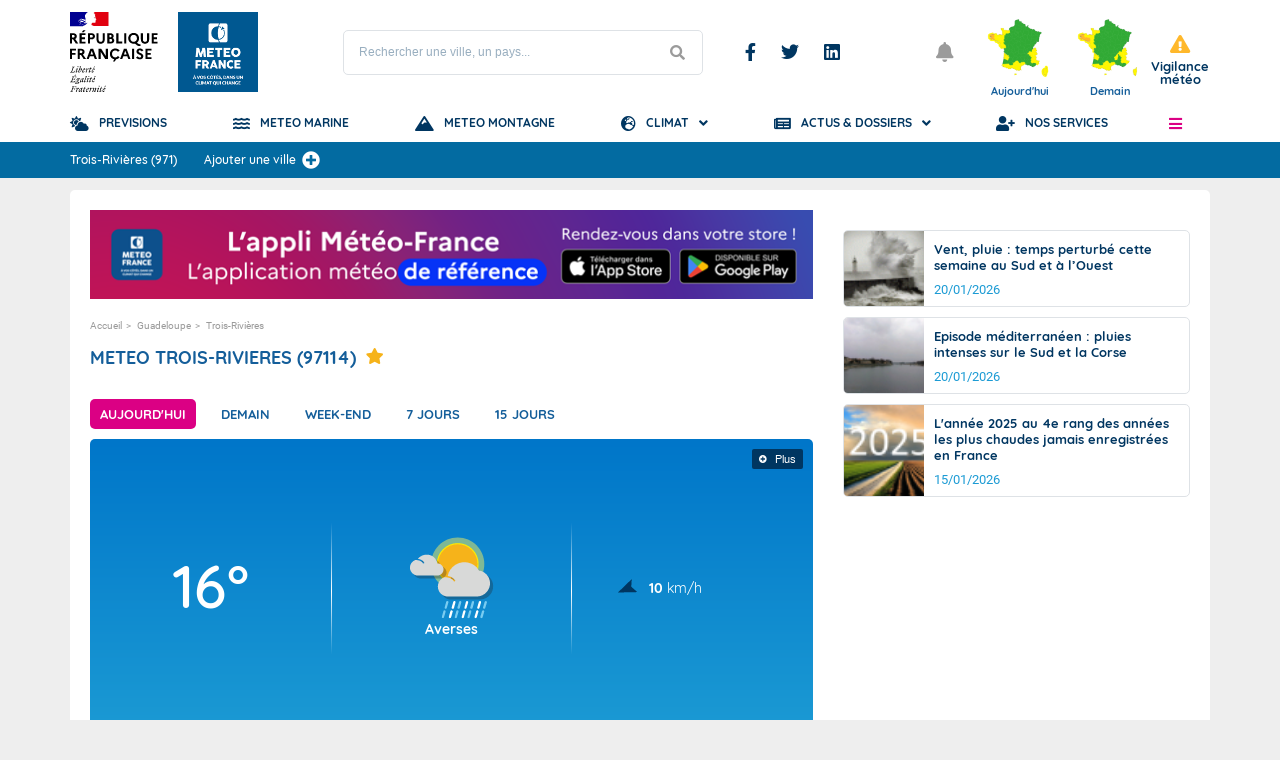

--- FILE ---
content_type: text/html; charset=UTF-8
request_url: https://meteofrance.com/node/568553
body_size: 28219
content:
<!DOCTYPE html>
<html lang="fr" dir="ltr">
  <head>
    <meta charset="utf-8" />
<script type="text/javascript">window.gdprAppliesGlobally=true;(function(){function a(e){if(!window.frames[e]){if(document.body&&document.body.firstChild){var t=document.body;var n=document.createElement("iframe");n.style.display="none";n.name=e;n.title=e;t.insertBefore(n,t.firstChild)}
	else{setTimeout(function(){a(e)},5)}}}function e(n,r,o,c,s){function e(e,t,n,a){if(typeof n!=="function"){return}if(!window[r]){window[r]=[]}var i=false;if(s){i=s(e,t,n)}if(!i){window[r].push({command:e,parameter:t,callback:n,version:a})}}e.stub=true;function t(a){if(!window[n]||window[n].stub!==true){return}if(!a.data){return}
	var i=typeof a.data==="string";var e;try{e=i?JSON.parse(a.data):a.data}catch(t){return}if(e[o]){var r=e[o];window[n](r.command,r.parameter,function(e,t){var n={};n[c]={returnValue:e,success:t,callId:r.callId};a.source.postMessage(i?JSON.stringify(n):n,"*")},r.version)}}
	if(typeof window[n]!=="function"){window[n]=e;if(window.addEventListener){window.addEventListener("message",t,false)}else{window.attachEvent("onmessage",t)}}}e("__tcfapi","__tcfapiBuffer","__tcfapiCall","__tcfapiReturn");a("__tcfapiLocator");(function(e){
	  var t=document.createElement("script");t.id="spcloader";t.type="text/javascript";t.async=true;t.src="https://sdk.privacy-center.org/"+e+"/loader.js?target="+document.location.hostname;t.charset="utf-8";var n=document.getElementsByTagName("script")[0];n.parentNode.insertBefore(t,n)})("8c880641-da9f-4e73-8a6a-4291d4268f52")})();</script>
<script type="text/javascript">
					(function(w,d,s,l,i){w[l]=w[l]||[];w[l].push({'gtm.start':
					new Date().getTime(),event:'gtm.js'});var f=d.getElementsByTagName(s)[0],
					j=d.createElement(s),dl=l!='dataLayer'?'&l='+l:'';j.async=true;j.src=
					'https://www.googletagmanager.com/gtm.js?id='+i+dl;f.parentNode.insertBefore(j,f);
					})(window,document,'script','dataLayer','GTM-KN7SN62');
				</script>
<link rel="preconnect" href="https://rwg.meteofrance.com" />
<link rel="canonical" href="https://meteofrance.com/node/568553" />
<meta name="description" content="METEO FRANCE - Retrouvez les prévisions METEO TROIS-RIVIÈRES de Météo-France pour aujourd’hui, demain et jusqu’à 15 jours, ainsi que les prévisions météos locales par heure et les prévisions de pluie." />
<meta name="MobileOptimized" content="width" />
<meta name="HandheldFriendly" content="true" />
<meta name="viewport" content="width=device-width, initial-scale=1.0" />
<link rel="shortcut icon" href="/sites/meteofrance.com/files/favicon_0.png" type="image/png" />
<link rel="alternate" hreflang="fr" href="https://meteofrance.com/node/568553" />
<link rel="revision" href="https://meteofrance.com/node/568553" />
<link rel="preconnect" href="https://rwg.meteofrance.com" crossorigin="anonymous" />
<link rel="preload" as="font" href="/modules/custom/mf_tools_common_theme_public/fonts/fa.woff2" crossorigin="anonymous" type="font/woff2" />
<link rel="preload" as="font" href="/modules/custom/mf_tools_common/fonts/Quicksand-Regular.woff2" crossorigin="anonymous" type="font/woff2" />
<link rel="preload" as="font" href="/modules/custom/mf_tools_common/fonts/Roboto-Bold.woff2" crossorigin="anonymous" type="font/woff2" />
<link rel="preload" as="font" href="/modules/custom/mf_tools_common/fonts/Roboto-Regular.woff2" crossorigin="anonymous" type="font/woff2" />
<link rel="preload" as="font" href="/modules/custom/mf_tools_common/fonts/Quicksand-Bold.woff2" crossorigin="anonymous" type="font/woff2" />

    <title>METEO TROIS-RIVIÈRES par Météo-France - Prévisions Météo gratuites pour aujourd’hui, demain et à 15 jours.</title>
    <link rel="stylesheet" media="all" href="/sites/meteofrance.com/files/css/css_QtWfASpS03lCMy2bLcCz6Tqx8qW43H38RG0pSY7SNJQ.css" />
<link rel="stylesheet" media="all" href="/sites/meteofrance.com/files/css/menu-css/menu_icons_1765269372.css?t6zuk9" />
<link rel="stylesheet" media="all" href="/sites/meteofrance.com/files/css/css_sPYINtRzFnvYPj6sVzX03BdNEIJvMOyowzGfpBmu7lg.css" />
<link rel="stylesheet" media="all" href="/sites/meteofrance.com/files/css/css_UGLm9h04IHha1x27Xr9mpw1HU8pxp9gyUPwwNZ70nyQ.css" />

    
<!--[if lte IE 8]>
<script src="/sites/meteofrance.com/files/js/js_VtafjXmRvoUgAzqzYTA3Wrjkx9wcWhjP0G4ZnnqRamA.js"></script>
<![endif]-->

    <meta name="viewport" content="width=device-width, initial-scale=1.0, maximum-scale=1.0, user-scalable=no">
    <meta name="HandheldFriendly" content="true" />
    <meta name="apple-touch-fullscreen" content="YES" />
    <meta name="theme-color" content="#145e9a">
    <meta name="google-site-verification" content="aXi6A82dpBwLkYa3Skx_4krUuHJXx04etiwHH9Zjbd8">
  </head> 
  <body class="toolbar-themes toolbar-no-tabs toolbar-no-icons toolbar-themes-admin-theme--adminimal-theme">

    <noscript><iframe src="https://www.googletagmanager.com/ns.html?id=GTM-KN7SN62" height="0" width="0" style="display:none;visibility:hidden"></iframe>
</noscript>
      <div class="dialog-off-canvas-main-canvas" data-off-canvas-main-canvas>
    <main id="page_wrapper" role="main">
    
<header id="header" role="banner">
    <section id="header_top">
        <div class="container">
            <div class="row">
                <div id="header_top_left">
                    <figure class="marianne">
                        <a rel="noopener noreferrer" href="/">
                            <img src="/themes/custom/theme_public/dist/img/marianne.svg" alt="République française" title="République française">
                        </a>
                    </figure>
                      <div class="region region-header-left">
    <div id="block-mflogo" class="block block-mf-logo">
  
    
      <div id="custom-logo">
	<a href="/" title="Prévisions Météo-France">
		<img src="/sites/meteofrance.com/files/logo/LOGO_MF.png" alt="Météo-France à vos côtés, dans un climat qui change" title="Météo-France à vos côtés, dans un climat qui change" class="logo" width="80px" height="80px">
	</a>
		
</div>

  </div>

  </div>

                </div>
                <div id="header_top_middle">
                    <div class="region region-header-middle">
    <div id="block-mfsearchform" class="block block-mf-search-form">
  
    
      <style>

</style>
<form class="block_search_form">
    <label class="visually-hidden">Rechercher une ville, un pays...</label>
    <input type="text" id="search_form_input" placeholder="Rechercher une ville, un pays..." autocomplete="off"/>
    <button type="submit" title="Lancer la recherche" aria-label="Lancer la recherche"></button>
</form>

<div id="search_results">
		<div class="container">
		<div id="search_loader">
			<div class="lds-ellipsis"><div></div><div></div><div></div><div></div></div>
		</div>
		<div id="results_forecast">
			<span class="h3">
				<i class="fa fa-cloud-sun"></i>
				Prévisions			</span>
			<ul></ul>
			<a class="all_results" id="all_results">Tous les résultats</a>
		</div>
	<!--
		<div id="results_media">
			<span class="h3">
				<i class="fa fa-photo-video"></i>
				Médias			</span>
			<ul></ul>
		</div>
	-->
		<div id="results_articles">
			<span class="h3">
				<i class="fa fa-newspaper"></i>
				Articles			</span>
			<ul></ul>
		</div>
	</div>
</div>

  </div>
<nav role="navigation" aria-labelledby="block-publicmenusocialheader-menu" id="block-publicmenusocialheader" class="block block-menu navigation menu--public---menu-social-header">
            
  <span class="visually-hidden" id="block-publicmenusocialheader-menu">Menu Réseaux sociaux</span>
  

        
              <ul class="menu">
                    <li class="menu-icon-37 menu-item">
        <a href="https://www.facebook.com/MeteoFrance/" class="fa fa-facebook-f-brands" rel="nofollow noopener" target="_blank" title="Nous suivre sur Facebook">Facebook</a>
              </li>
                <li class="menu-icon-38 menu-item">
        <a href="https://twitter.com/meteofrance" class="fa fa-twitter-brands" rel="nofollow noopener" target="_blank" title="Nous suivre sur Twitter">Twitter</a>
              </li>
                <li class="menu-icon-142 menu-item">
        <a href="https://fr.linkedin.com/company/meteo-france" class="fa fa-linkedin-brands" rel="nofollow noopener" target="_blank" title="Nous suivre sur Linkedin">Linkedin</a>
              </li>
        </ul>
  


  </nav>

  </div>

                </div>
                <div id="header_top_right">

                    <button class="mobile_button search" aria-label="Rechercher une ville, un pays..." ></button>
                    <button class="mobile_button bookmarks" id="open_bookmarks" aria-label="Ouvrir les favoris"></button>


                      <div class="region region-header-right">
    <div id="block-mfnotifications" class="block block-mf-notifications">
  
    
      <div class="block_notifications" id="notifications" v-cloak v-if="notificationsStorage" >
    <transition name="fade">
        <button aria-label="Ouvrir les notifications" title="Ouvrir les notifications"  :class="{'has_notifications': getNbUnviewedNotifications() > 0 }" v-on:click="updateNotificationsDisplayed(); updateView();">
            <span v-if="getNbUnviewedNotifications() > 0" :aria-label="getNbUnviewedNotifications()+' Notifications'" :class="{'new': getNbUnviewedNotifications() > 0 }">${getNbUnviewedNotifications()}</span>
        </button>
    </transition>
    <transition name="fade">
        <div class="notifications-container" v-if="notificationsDisplayed">
            <ul>
                <li v-for="(notification, index) in getUnviewedNotifications()" v-if="notification.message != ''">
                    <a title="Ouvrir le lien de la notification" target="_blank" v-bind:href="notification.link" v-if="notification.link	&& notification.link != '' && notification.link_type != 'No Follow'">
                        <span v-if="notification.start_date_enable == 1">${formatDate(notification.start_date)}</span><span v-if="notification.start_date_enable == 0">${formatDate(notification.date_created)}</span>
                        ${notification.message}
                    </a>
                    <a title="Ouvrir le lien de la notification" rel="nofollow" target="_blank" v-bind:href="notification.link" v-if="notification.link && notification.link != ''	&& notification.link_type 	&& notification.link_type == 'No Follow'">
                        <span v-if="notification.start_date_enable == 1">${formatDate(notification.start_date)}</span><span v-if="notification.start_date_enable == 0">${formatDate(notification.date_created)}</span>
                        ${notification.message}
                    </a>
                    <p v-if="(!notification.link || notification.link == '')">
                        <span v-if="notification.start_date_enable == 1">${formatDate(notification.start_date)}</span><span v-if="notification.start_date_enable == 0">${formatDate(notification.date_created)}</span>
                        ${notification.message}
                    </p>
                </li>
            </ul>
        </div>
    </transition>
</div>

  </div>
<div id="block-mfvigilanceheader" class="block block-mf-vigilance-header">
  
    
      <style>
[v-cloak] {
    display: none;
}

/*#vigilance_header{
    flex-direction: column;
}*/

.miniatures {
    display: flex;
}

.vigilance-header-title,.miniature-date {
    font-family: "Quicksand",sans-serif;
    font-weight: bold;
    color: #145e9a;

    margin: 0;
    padding: 0;
}
.block_vigilance_alert {
    position: relative!important;
    top: auto!important;
    right:auto!important;
}
.block_vigilance_header .block_vigilance_alert.vigilance-jaune p.label:before {
    font-size: 30px!important;
}
</style>

<div v-cloak class="block_vigilance_header"  id="vigilance_header">
        <div class="miniatures" v-if="device !== 'small'">    
                <a v-if="miniatureToday" href="//vigilance.meteofrance.fr/fr" target="_blank" rel="nofollow noopener" title="Vigilance Météo-France">
            <div class="block_map_vigilance" v-if="miniatureToday"> 
                <img :src="miniatureToday" alt="Carte vigilance " title="Carte vigilance " />
             
                <span class="miniature-date">Aujourd'hui</span>
            </div>
        </a>
      

         <a v-if="miniatureTomorrow" href="//vigilance.meteofrance.fr/fr/demain" target="_blank" rel="nofollow noopener" title="Vigilance Météo-France Demain">
            <div class="block_map_vigilance" v-if="miniatureTomorrow"> 
                <img :src="miniatureTomorrow" alt="Carte vigilance " title="Carte vigilance " />
          
                <span class="miniature-date">Demain</span>
            </div>
        </a>

    </div>

    <div>        <a
            href='//vigilance.meteofrance.fr/fr'
            target='_blank'
            class="block_vigilance_alert tooltip_container"
            :class="{
                'vigilance-rouge': vigilance_level && vigilance_level == 4,
                'vigilance-orange': vigilance_level && vigilance_level == 3,
                'vigilance-jaune': vigilance_level && vigilance_level == 2,
                'vigilance-verte': vigilance_level && vigilance_level < 2,
            }"
            role="alert"
        >
            <p aria-describedby="tooltipVigilance" class="label">
                Vigilance météo            </p>
            <div class="tooltip" id="tooltipVigilance">
                <i aria-label="Alerte" class="alert"></i>
                <p v-if="vigilance_level && vigilance_level < 2">Pas de vigilance particulière</p>
                <p v-if="vigilance_level && vigilance_level == 2">Soyez attentif</p>
                <p v-if="vigilance_level && vigilance_level == 3">Soyez très vigilant</p>
                <p v-if="vigilance_level && vigilance_level == 4">Une vigilance absolue s'impose</p>
            </div>
        </a>
    </div>
</div>


  </div>

  </div>

                    <button aria-label="Ouvrir le menu" title="Ouvrir le menu" class="toggle_sidebar_menu" role="button">
                      
                    </button>
                </div>
            </div>
        </div>
    </section>
    <section id="header_middle">
        <div class="container">
            <div class="row">
                <nav role="navigation" aria-labelledby="block-publicmenuprincipal-menu" id="block-publicmenuprincipal" class="block block-menu navigation menu--public---menu-main">
            
  <span class="visually-hidden" id="block-publicmenuprincipal-menu">PUBLIC - Menu principal</span>
  

        
              <ul class="menu">
                    <li class="menu-icon-1 menu-item">
        <a href="/" class="fas fa-cloud-sun" title="Prévisions Météo-France" data-drupal-link-system-path="&lt;front&gt;">Previsions</a>
              </li>
                <li class="menu-icon-241 menu-item">
        <a href="/meteo-marine" class="fas fa-water is-active" title="Météo Marine" data-drupal-link-system-path="node/574681">Meteo Marine</a>
              </li>
                <li class="menu-icon-150 menu-item">
        <a href="/meteo-montagne" class="fas fa-mountain" title="Météo Montagne" data-drupal-link-system-path="node/5">Meteo Montagne</a>
              </li>
                <li class="menu-icon-3 menu-item menu-item--expanded">
        <a href="/climat" class="fas fa-globe-europe" title="Climat et Changement climatique" data-drupal-link-system-path="node/42497">Climat</a>
                                <ul class="menu">
                    <li class="menu-icon-221 menu-item">
        <a href="/changement-climatique/nos-services-climatiques" title="Nos services climatiques" data-drupal-link-system-path="node/576706">Nos services climatiques</a>
              </li>
                <li class="menu-icon-41 menu-item menu-item--expanded">
        <a href="/changement-climatique" title="Changement climatique" data-drupal-link-system-path="node/42500">Le changement climatique</a>
                                <ul class="menu">
                    <li class="menu-icon-46 menu-item">
        <a href="/changement-climatique/observer" title="Les bases du changement climatique" data-drupal-link-system-path="node/87260">Les bases du changement climatique</a>
              </li>
                <li class="menu-icon-91 menu-item">
        <a href="/changement-climatique/quel-climat-futur" title="Quel climat futur ?" data-drupal-link-system-path="node/87265">Quel climat futur ?</a>
              </li>
        </ul>
  
              </li>
                <li class="menu-icon-42 menu-item menu-item--expanded">
        <a href="/comprendre-climat" title="Comprendre le climat" data-drupal-link-system-path="node/42499">Comprendre le climat</a>
                                <ul class="menu">
                    <li class="menu-icon-48 menu-item">
        <a href="/comprendre-climat/monde" title="Le climat mondial" data-drupal-link-system-path="node/87256">Le climat mondial</a>
              </li>
                <li class="menu-icon-47 menu-item">
        <a href="/comprendre-climat/france" title="Le climat en France" data-drupal-link-system-path="node/87257">Le climat en France</a>
              </li>
        </ul>
  
              </li>
                <li class="menu-icon-190 menu-item menu-item--expanded">
        <span title="Normales et Relevés Météorologiques">Normales et Relevés</span>
                                <ul class="menu">
                    <li class="menu-icon-193 menu-item">
        <a href="/climat/normales/france" title="Climat : Normales et Records" data-drupal-link-system-path="climat/normales/france">Normales et Records</a>
              </li>
                <li class="menu-icon-196 menu-item">
        <a href="/climat/releves/france" title="Relevés Météorologiques" data-drupal-link-system-path="climat/releves/france">Relevés Météorologiques</a>
              </li>
                <li class="menu-icon-208 menu-item">
        <a href="https://meteofrance.fr/actualite/publications/les-publications-de-meteo-france" rel="nofollow" target="_blank" title="Bulletins Climatologiques">Bulletins Climatologiques</a>
              </li>
        </ul>
  
              </li>
                <li class="menu-icon-4 menu-item menu-item--expanded">
        <span class="no-clickable" target="_blank" title="Tendances à 3 Mois">Tendances à 3 Mois</span>
                                <ul class="menu">
                    <li class="menu-icon-147 menu-item">
        <a href="https://meteofrance.fr/actualite/publications/les-tendances-climatiques-trois-mois" rel="nofollow" target="_blank" title="Tendances à trois mois">Tendances à 3 Mois</a>
              </li>
        </ul>
  
              </li>
        </ul>
  
              </li>
                <li class="menu-icon-5 menu-item menu-item--expanded">
        <a href="/actualites-et-dossiers" class="fas fa-newspaper" title="Actualités météo et Dossiers" data-drupal-link-system-path="node/87141">Actus &amp; Dossiers</a>
                                <ul class="menu">
                    <li class="menu-icon-57 menu-item menu-item--expanded">
        <a href="/actualites" data-drupal-link-system-path="node/42494">Actualités</a>
                                <ul class="menu">
                    <li class="menu-icon-45 menu-item">
        <a href="/actualites/a-la-une" data-drupal-link-system-path="node/42503">A la une</a>
              </li>
                <li class="menu-icon-43 menu-item">
        <a href="/actualites/previsions" data-drupal-link-system-path="node/42501">Infos prévisions</a>
              </li>
                <li class="menu-icon-49 menu-item">
        <a href="/actualites/climat" data-drupal-link-system-path="node/87031">Infos climat</a>
              </li>
                <li class="menu-icon-50 menu-item">
        <a href="/actualites/planete" data-drupal-link-system-path="node/87085">Planète</a>
              </li>
                <li class="menu-icon-51 menu-item">
        <a href="/actualites/entretiens" data-drupal-link-system-path="node/87106">Entretiens</a>
              </li>
                <li class="menu-icon-80 menu-item">
        <a href="/meteo-et-histoire" data-drupal-link-system-path="node/87227">Météo et histoire</a>
              </li>
                <li class="menu-icon-103 menu-item">
        <a href="/magazine/meteo-questions" data-drupal-link-system-path="node/87333">La météo en questions</a>
              </li>
        </ul>
  
              </li>
                <li class="menu-icon-61 menu-item menu-item--expanded">
        <a href="/comprendre-la-meteo" data-drupal-link-system-path="node/87143">Comprendre la météo</a>
                                <ul class="menu">
                    <li class="menu-icon-81 menu-item">
        <a href="/comprendre-la-meteo/saisons" data-drupal-link-system-path="node/87197">Les saisons</a>
              </li>
                <li class="menu-icon-82 menu-item">
        <a href="/comprendre-la-meteo/le-vent" data-drupal-link-system-path="node/87198">Le vent</a>
              </li>
                <li class="menu-icon-83 menu-item">
        <a href="/comprendre-la-meteo/temperatures" data-drupal-link-system-path="node/87200">La température</a>
              </li>
                <li class="menu-icon-84 menu-item">
        <a href="/comprendre-la-meteo/atmosphere" data-drupal-link-system-path="node/87202">L&#039;atmosphère</a>
              </li>
                <li class="menu-icon-85 menu-item">
        <a href="/comprendre-la-meteo/precipitations" data-drupal-link-system-path="node/87204">Les précipitations</a>
              </li>
                <li class="menu-icon-86 menu-item">
        <a href="/comprendre-la-meteo/orages" data-drupal-link-system-path="node/87208">Les orages</a>
              </li>
                <li class="menu-icon-87 menu-item">
        <a href="/comprendre-la-meteo/nuages" data-drupal-link-system-path="node/87209">Les nuages</a>
              </li>
                <li class="menu-icon-88 menu-item">
        <a href="/comprendre-la-meteo/arc-en-ciel" data-drupal-link-system-path="node/87212">Arc-en-ciel et mirage</a>
              </li>
                <li class="menu-icon-89 menu-item">
        <a href="/comprendre-la-meteo/oceans" data-drupal-link-system-path="node/87213">Les océans</a>
              </li>
        </ul>
  
              </li>
                <li class="menu-icon-310 menu-item">
        <a href="/comprendre-la-vigilance" title="Comprendre la Vigilance" data-drupal-link-system-path="node/575302">Comprendre la Vigilance météo</a>
              </li>
                <li class="menu-icon-247 menu-item menu-item--expanded">
        <a href="/education" title="Rubrique Education" data-drupal-link-system-path="node/575014">Éducation </a>
                                <ul class="menu">
                    <li class="menu-icon-253 menu-item menu-item--collapsed">
        <a href="/education/comprendre-la-meteo" title="Comprendre la météo" data-drupal-link-system-path="node/574999">Comprendre la météo</a>
              </li>
                <li class="menu-icon-256 menu-item">
        <a href="/education/comprendre-le-climat" title="Comprendre le Climat" data-drupal-link-system-path="node/575002">Comprendre le climat</a>
              </li>
                <li class="menu-icon-262 menu-item">
        <a href="/education/partenariats-educatifs" title="Partenariats éducatifs" data-drupal-link-system-path="node/575752">Partenariats éducatifs</a>
              </li>
                <li class="menu-icon-265 menu-item">
        <a href="/education/formation-et-metiers" title="Education : Formation et métiers" data-drupal-link-system-path="node/575011">Formation et métiers</a>
              </li>
        </ul>
  
              </li>
        </ul>
  
              </li>
                <li class="menu-icon-6 menu-item">
        <a href="https://services.meteofrance.com" class="fas fa-user-plus" rel="nofollow noopener" target="_blank" title="Offres et Services de Météo-France">Nos Services</a>
              </li>
        </ul>
  


  </nav>

                <button id="menu_burger" aria-label="Ouvrir le menu" title="Ouvrir le menu" class="toggle_sidebar_menu" role="button">
                   
                </button>
            </div>
        </div>
    </section>
            <section id="header_bottom">
            <div class="container">
                <div class="row">
                    <div id="block-mfbarrefavoris" class="block block-mf-barre-favoris">
  
    
      

<div id="barre-favoris" v-cloak>
    <ul id="barre-favoris-list">
        <li v-for="(favori, index) in favoris.getFavoris()">
            <p></p>
            <a class="favori-link"
                :href="favori.getPoi().path">
                <span class="icon-type-favoris" :class="favori.getPoi().type"></span>
                <i v-if="favori.getPoi().icon_poi" :aria-label="'Icone ' + favori.getPoi().name" v-bind:class="favori.getPoi().icon_poi"></i>

                <p aria-label="Ville">
                    <span>${favori.getPoi().name.slice(0, maxlength)}<span v-if="favori.getPoi().name.length >= maxlength">...</span></span>
                    <span v-if="favori.getPoi().country != null && favori.getPoi().country != '' && favori.getPoi().country.substring(0, 2) != 'FR'">(${favori.getPoi().country.substring(0, 2)})</span> 
                    <span v-if="favori.getPoi().country == null && favori.getPoi().dpt != null && favori.getPoi().dpt != ''">(${favori.getPoi().dpt})</span>
                </p>


                                <i v-if="favori.warningColor == 2" alt="VIGILANCE JAUNE" title="VIGILANCE JAUNE" aria-label="vigilance jaune" class="fa fa-exclamation-triangle vigilance jaune"></i>
                <i v-if="favori.warningColor == 3" alt="VIGILANCE ORANGE" title="VIGILANCE ORANGE" aria-label="vigilance orange" class="fa fa-exclamation-triangle vigilance orange"></i>
                <i v-if="favori.warningColor == 4" alt="VIGILANCE ROUGE" title="VIGILANCE ROUGE" aria-label="vigilance rouge" class="fa fa-exclamation-triangle vigilance rouge"></i>
                <i v-if="favori.warningColor == 5" alt="VIGILANCE VIOLETTE" title="VIGILANCE VIOLETTE" aria-label="vigilance violette" class="fa fa-exclamation-triangle vigilance violette"></i>
                <i v-if="favori.warningColor == 1.5" alt="VIGILANCE GRISE" title="VIGILANCE GRISE" aria-label="vigilance grise" class="fa fa-exclamation-triangle vigilance grise"></i>
                
                <i v-if="favori.warningColor == 6" alt="VIGILANCE BLEU-GRIS CYCLONE" title="VIGILANCE BLEU-GRIS CYCLONE" aria-label="vigilance bleu-gris cyclone" class="fa fa-exclamation-triangle vigilance bleu-gris-cyclone"></i>
                <i v-if="favori.warningColor == 7 && favori.getPoi().dpt == '976'" alt="VIGILANCE BLANCHE CYCLONE" title="VIGILANCE BLANCHE CYCLONE" aria-label="vigilance blanche cyclone" class="fa fa-exclamation-triangle vigilance blanc-cyclone"></i>
                <i v-if="favori.warningColor == 7 && favori.getPoi().dpt != '976'" alt="VIGILANCE JAUNE CYCLONE" title="VIGILANCE JAUNE CYCLONE" aria-label="vigilance jaune cyclone" class="fa fa-exclamation-triangle vigilance jaune-cyclone"></i>
                <i v-if="favori.warningColor == 8" alt="VIGILANCE ORANGE CYCLONE" title="VIGILANCE ORANGE CYCLONE" aria-label="vigilance orange cyclone" class="fa fa-exclamation-triangle vigilance orange-cyclone"></i>
                <i v-if="favori.warningColor == 9" alt="VIGILANCE ROUGE CYCLONE" title="VIGILANCE ROUGE CYCLONE" aria-label="vigilance rouge cyclone" class="fa fa-exclamation-triangle vigilance rouge-cyclone"></i>
                <i v-if="favori.warningColor == 10" alt="VIGILANCE VIOLETTE CYCLONE" title="VIGILANCE VIOLETTE CYCLONE" aria-label="vigilance violette cyclone" class="fa fa-exclamation-triangle vigilance violette-cyclone"></i>

                <img v-if="favori.getForecastNow() != null && favori.getForecastNow().weather_icon != null"
                    :src="'/modules/custom/mf_tools_common_theme_public/svg/weather/' + favori.getForecastNow().weather_icon + '.svg'"
                    :alt="'METEO '+favori.getPoi().name"
                    class="icon shape-weather"
                    style="width:35px"
                    :title="'METEO '+favori.getPoi().name"/>

                <strong v-if="favori.getForecastNow() != null && favori.getForecastNow().T != null" :aria-label="'Température à '+favori.getPoi().name">${Math.round(favori.getForecastNow().T)}°</strong>

            </a>
            <div class="dot-menu" v-on:click="displayMenu(index)">
                <ul class="dot-menu-content" v-if="menuCurrentlyDisplayed == index">
                    <li v-on:click="placeItemFirstPosition(index)">Placer à la 1<sup>ere</sup> place</li>
                    <li v-on:click="removeItemFromFavoris(favori)">Effacer le favori</li>
                </ul>
            </div>
        </li>
        <li class="last">
            <div id="add-favorite">
                <div class="autocomplete">
                    <span v-on:click="showSearch(false)">Ajouter une ville</span>
                    <button class="open" aria-label="Ajouter une ville" title="Ajouter une ville" v-if="stateSearch == false" v-on:click="showSearch(true)"></button>
                    <button class="close" aria-label="Fermer" title="Fermer" v-if="stateSearch == true" v-on:click="showSearch(false)"></button>
                    <div class="add-favorite-list" v-if="stateSearch">
                        <input @blur="setFocus(false)"
                        @focus="setFocus(true)"
                        id="myInput"
                        name="newPOI"
                        placeholder="Ajouter une ville"
                        type="text"
                        v-model="inputPoi"
                        autocomplete="off"
                        v-on:input="searchTest()">
                        <ul class="favorite-items" v-if="inputPoi != '' && magic_flag">
                            <li class="favorite-item"
                            v-for="(poi, index) in getPoisList()"
                            v-on:click="addFavoriteFromInput(poi)">
                                ${poi.name.slice(0, 50)}
                            </li>
                            <li class="favorite-item" v-if="getPoisList().length == 0">Aucun résultat</li>
                        </ul>
                    </div>
                </div>
            </div>
        </li>
    </ul>
</div>

  </div>

                </div>
            </div>
        </section>
    </header>

    <aside aria-hidden="true" id="sidebar_page">
        <div class="inner">
            <button aria-label="Fermer le menu" title="Fermer le menu" id="sidebar_close_mobile" class="fa fa-times"></button>
                        
            <div id="sidebar_header">
                <figure class="marianne">
                    <img src="/themes/custom/theme_public/dist/img/marianne.svg" onerror="/themes/custom/theme_public/dist/img//marianne.svg" alt="République française" title="République française">
                </figure>
                <a id="logo_sidebar" rel="noopener noreferrer" href="https://www.meteofrance.com" target="_blank" title="Météo-France - page d'accueil" aria-label="Météo-France - page d'accueil">
                    <img src="/themes/custom/theme_public/dist/img/logo_fond_bleu.svg" width="70" class="Logo" title="Météo-France : à vos côtés, dans un climat qui change" alt="Météo-France : à vos côtés, dans un climat qui change">
                </a>
            </div>

              <div class="region region-burger">
    <div id="block-mfvigilanceburger" class="block block-mf-vigilance-header block-mf-vigilance-burger">
  
    
      <a id="vigilance_link_burger"
class="vigilance_link"  
:class="{
        'rouge': vigilance_level == 4,
        'orange': vigilance_level == 3,
        'jaune': vigilance_level == 2,
        'vert': vigilance_level < 2,
    }"
href="//vigilance.meteofrance.fr/fr" target="_blank" rel="nofolow noopener" title="Vigilance Météo-France">
  <span>Vigilance </span>
</a>

  </div>
<nav role="navigation" aria-labelledby="block-publicmenuburger-menu" id="block-publicmenuburger" class="block block-menu navigation menu--public---menu-burger">
            
  <span class="visually-hidden" id="block-publicmenuburger-menu">PUBLIC - Menu burger</span>
  

        
              <ul class="menu">
                    <li class="menu-icon-12 menu-item">
        <a href="/" class="fas fa-home" data-drupal-link-system-path="&lt;front&gt;">Accueil</a>
              </li>
                <li class="menu-icon-69 menu-item">
        <a href="https://meteofrance.fr" class="fas fa-newspaper" rel="nofollow noopener" target="_blank" title="Site institutionnel Météo-France">Site Institutionnel</a>
              </li>
                <li class="menu-icon-27 menu-item menu-item--expanded">
        <a href="/climat" class="fas fa-globe-americas no-clickable" title="Météo-France et le Climat" data-drupal-link-system-path="node/42497">Climat</a>
                                <ul class="menu">
                    <li class="menu-icon-146 menu-item">
        <a href="https://meteofrance.fr/actualite/publications/les-publications-de-meteo-france/les-dernieres-previsions-saisonnieres" class="fas fa-globe-americas" rel="nofollow" target="_blank" title="Tendances climatiques à trois mois">Tendances à 3 Mois</a>
              </li>
                <li class="menu-icon-93 menu-item">
        <a href="/nos-services-climatiques" class="fas fa-globe-americas" title="Nos services climatiques">Nos services climatiques</a>
              </li>
                <li class="menu-icon-95 menu-item menu-item--expanded">
        <a href="/changement-climatique" class="fas fa-globe-americas no-clickable" title="Le changement climatique" data-drupal-link-system-path="node/42500">Le changement climatique</a>
                                <ul class="menu">
                    <li class="menu-icon-108 menu-item">
        <a href="/changement-climatique/observer" title="Observer le changement climatique" data-drupal-link-system-path="node/87260">Les bases du changement climatique</a>
              </li>
                <li class="menu-icon-109 menu-item">
        <a href="/changement-climatique/quel-climat-futur" title="Quel climat futur ?" data-drupal-link-system-path="node/87265">Quel climat futur ?</a>
              </li>
        </ul>
  
              </li>
                <li class="menu-icon-94 menu-item menu-item--expanded">
        <a href="/comprendre-climat" class="fas fa-globe-americas no-clickable" title="Comprendre le climat" data-drupal-link-system-path="node/42499">Comprendre le climat</a>
                                <ul class="menu">
                    <li class="menu-icon-105 menu-item">
        <a href="/comprendre-climat/monde" title="Le climat mondial" data-drupal-link-system-path="node/87256">Le climat mondial</a>
              </li>
                <li class="menu-icon-106 menu-item">
        <a href="/comprendre-climat/france" title="Le climat en France" data-drupal-link-system-path="node/87257">Le climat en France</a>
              </li>
        </ul>
  
              </li>
                <li class="menu-icon-199 menu-item menu-item--expanded">
        <span class="fas fa-globe-americas no-clickable" title="Normales et Relevés Météorologiques">Normales et Relevés</span>
                                <ul class="menu">
                    <li class="menu-icon-202 menu-item">
        <a href="/climat/normales/france" title="Climat : Normales et Records" data-drupal-link-system-path="climat/normales/france">Normales et Records</a>
              </li>
                <li class="menu-icon-205 menu-item">
        <a href="/climat/releves/france" title="Climat Relevés" data-drupal-link-system-path="climat/releves/france">Relevés Météorologiques</a>
              </li>
                <li class="menu-icon-211 menu-item">
        <a href="https://donneespubliques.meteofrance.fr/?fond=produit&amp;id_produit=129&amp;id_rubrique=29" rel="nofollow" target="_blank" title="Bulletins Climatologiques">Bulletins Climatologiques</a>
              </li>
        </ul>
  
              </li>
        </ul>
  
              </li>
                <li class="menu-icon-26 menu-item menu-item--expanded">
        <a href="/actualites-et-dossiers" class="fas fa-newspaper no-clickable" title="Actualités Météo-France" data-drupal-link-system-path="node/87141">Actus &amp; dossiers</a>
                                <ul class="menu">
                    <li class="menu-icon-111 menu-item menu-item--expanded">
        <a href="/actualites" class="fa fa-newspaper no-clickable" title="Actualités Météo-France" data-drupal-link-system-path="node/42494">Actualités</a>
                                <ul class="menu">
                    <li class="menu-icon-110 menu-item">
        <a href="/actualites/a-la-une" data-drupal-link-system-path="node/42503">A la une</a>
              </li>
                <li class="menu-icon-115 menu-item">
        <a href="/actualites/previsions" data-drupal-link-system-path="node/42501">Infos prévisions</a>
              </li>
                <li class="menu-icon-116 menu-item">
        <a href="/actualites/climat" data-drupal-link-system-path="node/87031">Infos climat</a>
              </li>
                <li class="menu-icon-118 menu-item">
        <a href="/actualites/planete" data-drupal-link-system-path="node/87085">Planète</a>
              </li>
                <li class="menu-icon-119 menu-item">
        <a href="/actualites/entretiens" data-drupal-link-system-path="node/87106">Entretiens</a>
              </li>
                <li class="menu-icon-133 menu-item menu-item--collapsed">
        <a href="/meteo-et-histoire" data-drupal-link-system-path="node/87227">Météo et histoire</a>
              </li>
                <li class="menu-icon-134 menu-item">
        <a href="/magazine/meteo-questions" data-drupal-link-system-path="node/87333">La météo en questions</a>
              </li>
        </ul>
  
              </li>
                <li class="menu-icon-113 menu-item menu-item--expanded">
        <a href="/comprendre-la-meteo" class="fa fa-newspaper no-clickable" title="Comprendre la météo" data-drupal-link-system-path="node/87143">Comprendre la Météo</a>
                                <ul class="menu">
                    <li class="menu-icon-124 menu-item">
        <a href="/comprendre-la-meteo/saisons" data-drupal-link-system-path="node/87197">Les saisons</a>
              </li>
                <li class="menu-icon-125 menu-item">
        <a href="/comprendre-la-meteo/le-vent" data-drupal-link-system-path="node/87198">Le vent</a>
              </li>
                <li class="menu-icon-126 menu-item">
        <a href="/comprendre-la-meteo/temperatures" data-drupal-link-system-path="node/87200">La température</a>
              </li>
                <li class="menu-icon-127 menu-item">
        <a href="/comprendre-la-meteo/atmosphere" data-drupal-link-system-path="node/87202">L&#039;atmosphère</a>
              </li>
                <li class="menu-icon-128 menu-item">
        <a href="/comprendre-la-meteo/precipitations" data-drupal-link-system-path="node/87204">Les précipitations</a>
              </li>
                <li class="menu-icon-129 menu-item">
        <a href="/comprendre-la-meteo/orages" data-drupal-link-system-path="node/87208">Les orages</a>
              </li>
                <li class="menu-icon-130 menu-item">
        <a href="/comprendre-la-meteo/nuages" data-drupal-link-system-path="node/87209">Les nuages</a>
              </li>
                <li class="menu-icon-131 menu-item">
        <a href="/comprendre-la-meteo/arc-en-ciel" data-drupal-link-system-path="node/87212">Arc-en-ciel et mirage</a>
              </li>
                <li class="menu-icon-132 menu-item">
        <a href="/comprendre-la-meteo/oceans" data-drupal-link-system-path="node/87213">Les océans</a>
              </li>
        </ul>
  
              </li>
                <li class="menu-icon-313 menu-item">
        <a href="/comprendre-la-vigilance" class="fa fa-newspaper" title="Comprendre la Vigilance" data-drupal-link-system-path="node/575302">Comprendre la Vigilance météo</a>
              </li>
                <li class="menu-icon-250 menu-item menu-item--expanded">
        <a href="/education" class="fa fa-newspaper" title="Education" data-drupal-link-system-path="node/575014">Éducation </a>
                                <ul class="menu">
                    <li class="menu-icon-325 menu-item">
        <a href="/education/nos-actualites-pour-leducation" data-drupal-link-system-path="node/575758">Nos actualités pour l&#039;Éducation</a>
              </li>
                <li class="menu-icon-271 menu-item">
        <a href="/education/comprendre-la-meteo" data-drupal-link-system-path="node/574999">Comprendre la météo</a>
              </li>
                <li class="menu-icon-274 menu-item">
        <a href="/education/comprendre-le-climat" data-drupal-link-system-path="node/575002">Comprendre le climat</a>
              </li>
                <li class="menu-icon-277 menu-item">
        <a href="/education/comprendre-la-vigilance-meteorologique" data-drupal-link-system-path="node/575005">La Vigilance météorologique</a>
              </li>
                <li class="menu-icon-268 menu-item">
        <a href="/education/partenariats-educatifs" data-drupal-link-system-path="node/575752">Partenariats éducatifs</a>
              </li>
                <li class="menu-icon-280 menu-item">
        <a href="/education/formation-et-metiers" data-drupal-link-system-path="node/575011">Formation et métiers</a>
              </li>
        </ul>
  
              </li>
        </ul>
  
              </li>
                <li class="menu-icon-14 menu-item menu-item--expanded">
        <span class="fas fa-globe-asia" title="Météo Outre-mer">Meteo Outre Mer</span>
                                <ul class="menu">
                    <li class="menu-icon-16 menu-item">
        <a href="https://meteofrance.re/" rel="nofollow noopener" target="_blank" title="Météo-France La Réunion">La Réunion</a>
              </li>
                <li class="menu-icon-17 menu-item">
        <a href="https://meteofrance.yt/" rel="nofollow noopener" target="_blank" title="Météo-France Mayotte">Mayotte</a>
              </li>
                <li class="menu-icon-18 menu-item">
        <a href="https://www.meteo.nc" rel="nofollow noopener" target="_blank" title="Météo-France Nouvelle Calédonie">Nouvelle Calédonie</a>
              </li>
                <li class="menu-icon-54 menu-item">
        <a href="https://meteofrance.gp/fr" rel="nofollow noopener" target="_blank" title="Météo-France Guadeloupe, Saint Martin, Saint Barthélemy">Guadeloupe, Saint Martin, Saint Barthélemy</a>
              </li>
                <li class="menu-icon-163 menu-item">
        <a href="https://meteofrance.gf/fr" rel="nofollow" target="_blank" title="Météo-France Guyane">Guyane</a>
              </li>
                <li class="menu-icon-160 menu-item">
        <a href="https://meteofrance.mq/fr" rel="nofollow" target="_blank" title="Météo-France Martinique">Martinique</a>
              </li>
                <li class="menu-icon-53 menu-item">
        <a href="https://meteo.pf" rel="nofollow noopener" target="_blank" title="Météo-France Polynésie Française">Polynésie Française</a>
              </li>
                <li class="menu-icon-55 menu-item">
        <a href="https://meteofrance.pm/" rel="nofollow noopener" target="_blank" title="Météo-France Saint-Pierre-et-Miquelon">Saint-Pierre-et-Miquelon</a>
              </li>
        </ul>
  
              </li>
                <li class="menu-icon-244 menu-item">
        <a href="/meteo-marine" class="fas fa-water is-active" title="Météo Marine" data-drupal-link-system-path="node/574681">Meteo Marine</a>
              </li>
                <li class="menu-icon-307 menu-item">
        <a href="/meteo-des-forets" class="fa-tree" title="Météo des Forêts" data-drupal-link-system-path="node/576859">Météo des Forêts</a>
              </li>
                <li class="menu-icon-19 menu-item">
        <a href="/meteo-montagne" class="fas fa-mountain" title="Météo Montagne" data-drupal-link-system-path="node/5">Meteo Montagne</a>
              </li>
                <li class="menu-icon-23 menu-item">
        <a href="/meteo-plages" class="fas fa-umbrella-beach" title="Météo des Plages" data-drupal-link-system-path="node/42085">Meteo des plages</a>
              </li>
                <li class="menu-icon-316 menu-item">
        <a href="https://vigieau.gouv.fr/" class="fas fa-newspaper" rel="nofollow" target="_blank" title="VigiEau, les restrictions d&#039;eau me concernent-elles ?">VigiEau</a>
              </li>
                <li class="menu-icon-75 menu-item menu-item--expanded">
        <a href="/images-radar" class="fas fa-globe-africa no-clickable" title="Animations Météo-France" data-drupal-link-system-path="node/568457">ANIMATIONS</a>
                                <ul class="menu">
                    <li class="menu-icon-76 menu-item">
        <a href="/images-radar" title="Animations RADAR" data-drupal-link-system-path="node/568457">Images RADAR</a>
              </li>
                <li class="menu-icon-77 menu-item">
        <a href="/images-satellites" title="Animations Satellites" data-drupal-link-system-path="node/568461">Images Satellites</a>
              </li>
        </ul>
  
              </li>
                <li class="menu-icon-25 menu-item menu-item--expanded">
        <a href="https://meteofrance.fr" class="fas fa-question-circle no-clickable" rel="nofollow noopener" target="_blank" title="Site institutionnel de Météo-France">A propos de Météo-France</a>
                                <ul class="menu">
                    <li class="menu-icon-319 menu-item">
        <a href="/carte-didentite-de-meteo-france" title="Carte d&#039;identité de Météo-France" data-drupal-link-system-path="node/575359">Notre carte d&#039;identité</a>
              </li>
                <li class="menu-icon-343 menu-item">
        <a href="https://careers.flatchr.io/fr/company/meteofrance/">Nous rejoindre</a>
              </li>
                <li class="menu-icon-72 menu-item">
        <a href="https://meteofrance.fr/actualite/presse" rel="nofollow noopener" target="_blank" title="Service Presse de Météo-France">Espace Presse</a>
              </li>
                <li class="menu-icon-68 menu-item">
        <a href="/informations-environnementales" title="Informations Environnementales" data-drupal-link-system-path="node/87150">Informations Environnementales</a>
              </li>
                <li class="menu-icon-70 menu-item">
        <a href="/marches-publics" title="Marchés Publics" data-drupal-link-system-path="node/87151">Marchés Publics</a>
              </li>
                <li class="menu-icon-71 menu-item">
        <a href="/autres-sites" title="Sites Météo-France" data-drupal-link-system-path="node/87153">Autres sites</a>
              </li>
        </ul>
  
              </li>
                <li class="menu-icon-139 menu-item">
        <a href="https://donneespubliques.meteofrance.fr/" class="fas fa-user-plus" rel="nofollow" target="_blank" title="Données Publiques de Météo-France">DONNEES PUBLIQUES</a>
              </li>
                <li class="menu-icon-21 menu-item">
        <a href="https://services.meteofrance.com/" class="fas fa-user-plus" rel="nofollow noopener" target="_blank" title="Offres et Services de Météo-France">Nos Services</a>
              </li>
                <li class="menu-icon-138 menu-item">
        <a href="/applications-mobiles" class="fas fa-newspaper" title="Applications mobiles" data-drupal-link-system-path="node/87147">Applications mobiles</a>
              </li>
                <li class="menu-icon-143 menu-item">
        <a href="/widgets" class="fas fa-newspaper" title="Widgets Météo-France" data-drupal-link-system-path="node/568453">Widgets</a>
              </li>
                <li class="menu-icon-346 menu-item menu-item--expanded">
        <a href="/la-fabrique-prototypes" class="fas fa-z02-lab" title="Météo-France et la fabrique à prototypes" data-drupal-link-system-path="node/576304">Testez nos prototypes</a>
                                <ul class="menu">
                    <li class="menu-icon-352 menu-item">
        <a href="/la-fabrique-prototypes/risque-de-vagues-scelerates" data-drupal-link-system-path="node/576313">Risque de vagues scélérates</a>
              </li>
                <li class="menu-icon-349 menu-item">
        <a href="/la-fabrique-prototypes/risque-orage-tourbillonnaire" data-drupal-link-system-path="node/576931">Risque d&#039;orage tourbillonnaire</a>
              </li>
        </ul>
  
              </li>
        </ul>
  


  </nav>
<nav role="navigation" aria-labelledby="block-publicmenusocial-menu" id="block-publicmenusocial" class="block block-menu navigation menu--public---menu-reseaux-socia">
      
  <span id="block-publicmenusocial-menu">Suivez-nous</span>
  

        
              <ul class="menu">
                    <li class="menu-icon-7 menu-item">
        <a href="https://www.facebook.com/MeteoFrance/" class="fa fa-facebook-f-brands" rel="nofollow noopener" target="_blank" title="Nous suivre sur Facebook">Facebook</a>
              </li>
                <li class="menu-icon-8 menu-item">
        <a href="https://twitter.com/meteofrance" class="fa fa-twitter-brands" rel="nofollow noopener" target="_blank" title="Nous suivre sur Twitter">Twitter</a>
              </li>
                <li class="menu-icon-9 menu-item">
        <a href="https://fr.linkedin.com/company/meteo-france" class="fa fa-linkedin-brands" rel="nofollow noopener" target="_blank" title="Nous suivre sur Linked In">Linkedin</a>
              </li>
                <li class="menu-icon-52 menu-item">
        <a href="https://www.instagram.com/meteofrance/" class="fa fa-instagram-brands" rel="nofollow noopener" target="_blank" title="Nous suivre sur Instagram">Instagram</a>
              </li>
                <li class="menu-icon-10 menu-item">
        <a href="https://www.youtube.com/channel/UCnBToLuuyq7Qn5j7e5BRhaw" class="fa fa-youtube-brands" rel="nofollow noopener" target="_blank" title="Nous suivre sur YouTube">YouTube</a>
              </li>
        </ul>
  


  </nav>

  </div>




        </div>
    </aside>
    <button aria-label="Fermer le menu" title="Fermer le menu" id="sidebar_overlay"></button>

    <div
        class="container" id="main_container">
                            <section id="ad_archer_top">
                  <div class="region region-ad-archer-top">
    <div id="block-mfadsv2-4" class="block block-mf-ads-v2">
  
    
      <div 
	class="ad " 
	id="custom-ad-block-mf-ads-v2y4sgrblnrd" 
	data-format="top" 
	data-unit-position="/top"
	data-targeting="top,arche"
	data-lazyload="false"
	loaded="false"
	style="text-align: center;position:relative;">

</div>
  </div>

  </div>

            </section>
        
        
                
                    <section id="section_above_page">
                  <div class="region region-section-above-page">
    <div id="block-mfinformationsspeciales-2" class="block block-mf-informations-speciales">
  
    
      
<div id="informations-speciales" v-cloak>

	<ul class="list-infos_speciales" v-if="alertsApi && alertsApi.length > 0">
        <li  v-for="(alert, index) in alertsApi"   v-if="index < max_alert" aria-label="Plus de détails à propos de l'alerte" class="alert alert-primary" role="alert" v-on:click="openDetailsApi(alert)">
            <p>
                <span>${alert.titre}</span>
            </p>
            <i aria-label="Voir l'alerte" class="arrow-right"></i>
        </li>
    </ul>

    <ul class="list-infos_speciales" v-if="alerts && alerts.length > 0">
        <li  v-for="(alert, index) in alerts"   v-if="index < max_alert" aria-label="Plus de détails à propos de l'alerte" class="alert" role="alert" v-bind:class="{'alert-danger': alert.type == 'danger','alert-primary': alert.type == 'primary'}" v-on:click="openDetails(alert)">
            <p>
                <span>${alert.title}</span>
            </p>
            <i aria-label="Voir l'alerte" class="arrow-right"></i>
        </li>
    </ul>
</div>

  </div>

  </div>

            </section>
        

        <div id="page">

            <div
                class="page_sections_container">

                                <section id="primary_section">
                                            <aside id="ad_archer_autopromo">
                            
                        </aside>
                    
                    <div class="row  has_sidebar">

                        <div
                            id="primary_content">
                                                                                        <div id="page_breadcrumbs">
                                      <div class="region region-breadcrumbs">
    <div id="block-bandeauadministrablepoi" class="block block-block-content block-block-contentb0791d86-b6d2-48ff-b801-26020468f25b">
  
    
      


          
<div class="mf_paragraph bandeau_poi">
	    	<a href="


          /applications-mobiles
          
" rel="" >
        		    								    


            <img class="lazyload" src="[data-uri]" data-src="/sites/meteofrance.com/files/2026-01/bannieres_web_fixe_728x90.png" width="728" height="90" alt="L&#039;application météo de référence" title="Application mobile de Météo-France" />


          

	        
	    	</a>
    </div>
          

  </div>
<div id="block-mfvigilancewidget" class="block block-mf-vigilance-widget">
  
    
      <div id="vigilance-widget" class="desktop hidden-phone" v-cloak v-if="vigilance_text != ''">
  <div>
    <p v-if="department" class="vigilance-widget-title">${department.name} (${department.cp})</p>
    <a href="//vigilance.meteofrance.fr/fr/guadeloupe" target="_blank">
      <div class="vigilance-widget-content">
        <div class="vigilance-widget-item left" v-bind:class="{'vert': vigilance_level < 2, 'jaune': vigilance_level == 2, 'orange': vigilance_level == 3, 'rouge': vigilance_level == 4}">
          <i aria-label="vigilance" class="fa fa-exclamation-triangle vigilance"></i>
        VIGILANCE ${vigilance_text} EN COURS        </div>
        <div class="vigilance-widget-item right">Consulter <i class="fa fa-arrow-right"></i></div>
      </div>
    </a>
  </div>
</div>

  </div>
<div id="block-breadcrumbs-2" class="block block-mf-breadcrumbs block-breadcrumbs">
  
    
      	<ul>
	  	    
    	<li>
    		<a href="/">    		Accueil
    		</a>    	</li>
	  	    
    	<li>
    		<a href="/previsions-meteo-france/guadeloupe/971">    		Guadeloupe
    		</a>    	</li>
	  	    
    	<li>
    		    		Trois-Rivières
    		    	</li>
	  	</ul>

  </div>

  </div>

                                </div>
                            
                                                                                        <div id="page_content_header">
                                      <div class="region region-content-header">
    <div id="block-mftitleblock" class="block block-mf-title-block">
  
    
      <div id="title-block">
  
  
  
    
    
  
      <h1 class="1">METEO Trois-Rivieres (97114)</h1>
  
  
  
  
  
  
  
</div>

  </div>
<div id="block-mfbarrefavorisaddbutton" class="block block-mf-barre-favoris block-mf-barre-favoris-add-btn">
  
    
      
<div id="add-favorite-btn" v-cloak>
	<div v-if="!isInFavoris">
		<i class="fa fa-star" v-on:click="addToFavorite()" style="color:#f6b31a !important;"></i>
	</div>
	<div v-if="isInFavoris">	
		<i class="fa fa-star-solid" v-on:click="removeToFavorite()" style="color:#f6b31a !important;"></i>
	</div>	
</div>
  </div>

  </div>

                                </div>
                            
                                                          <div class="region region-content">
    <div id="block-mfsitedetails" class="block block-mf-site-details">
  
    
      
  </div>
<div id="block-mfatmogrammev2" class="block block-mf-atmogramme-v2 block-mf-atmogramme">
  
    
      <div id='atmogramme'>
  <msc></msc>
  <div  :class="{'loading': loading}">
  	<div class='loader-ring'>
		<div class='loader-ring-light'></div>
		<div class='loader-ring-track'></div>
	</div>
		
    <div id="atmogramme_sliders">
      <!-- <slider></slider> -->
      <slider></slider>
    </div>
    <timepicker></timepicker>
  </div>
  <div id="bulletin-avalanche-modal" class='modal modal-avalanche' style="display: none;">
		<div class='modal-overlay'></div>
		<div class='modal-content' id="container-modal-avalanche">
			<div class='modal-header'>
				<span class='close'></span>
				<h2><button v-on:click="downloadModalAvalanche()">Télécharger</button>Bulletin avalanche</h2>
			</div>
			<div id="content-modal-avalanche" class='modal-body' data-id=""></div>
		</div>
	</div>
</div>
<div id="block-mfbulletintendance" class="block block-mf-bulletin-tendance">
  
    
      <div id="bulletin_tendance" class="modal_atmogramme modal_maplayers">
	<div class="mf_modal">
	  <div class="inner rte" id="targetDiv">
	  	<div class="xml_details">
		  		  	<h2>Tendance pour les jours suivants</h2> 
		  	      
	      		  			<div class="b_tendance"></div>
		  	      
	    </div>

	  	<div class="close_wrap">
		        <a class="closeModal">Fermer</a>
		    </div>
	  </div>
	</div>
	<div class="modal_overlay"></div>
</div>
  </div>

  </div>
<div id="block-mfadsv2-9" class="block block-mf-ads-v2">
  
    
      <div 
	class="ad " 
	id="custom-ad-block-mf-ads-v25bpviuuxp7" 
	data-format="button" 
	data-unit-position="/bouton"
	data-targeting="bouton"
	data-lazyload="false"
	loaded="false"
	style="text-align: center;position:relative;">

</div>
  </div>
<div id="block-mfhourrain" class="block block-mf-hour-rain">
  
    
      <div id="hour-rain" v-cloak v-if="forecastRain">
    <h2>Pluie dans l'heure</h2>

    <div id="hour-rain-container" v-if="settings">
        <div class="top">
            <div class="hour-rain-title" v-if="rain_hour_level.intensity >= pluie_1">
                ${settings.rain_subtitle}
            </div>
            <div class="hour-rain-title" v-if="rain_hour_level.intensity < pluie_1">
                ${settings.no_rain_subtitle}
            </div>
            <div class="right">
            <button id=="reload_hour_rain" v-on:click="updateValues()">Mettre à jour</button>
            <p v-if="updated_time">Actualisées à                ${updated_time}</p>
            </div>
        </div>
        <div class="hour-rain-details" v-if="forecastRain">

            <div class="time">
                <p>${getStartHour()}</p>
                <p>${getEndHour()}</p>
            </div>

            <ul class="rain-data">
                <li v-bind:class="{'rain-1': item.rain_intensity === pluie_1, 'rain-2': item.rain_intensity === pluie_2,'rain-3': item.rain_intensity === pluie_3,}" v-for="(item, index) in forecastRain.forecast">
                    <img alt="Pluie faible" title="Pluie faible" src="/modules/custom/mf_tools_common_theme_public/svg/rain/pluie-faible.svg" v-if="item.rain_intensity === pluie_1"/>
                    <img alt="Pluie modérée" title="Pluie modérée" src="/modules/custom/mf_tools_common_theme_public/svg/rain/pluie-moderee.svg" v-if="item.rain_intensity === pluie_2"/>
                    <img alt="Pluie forte" title="Pluie forte" src="/modules/custom/mf_tools_common_theme_public/svg/rain/pluie-forte.svg" v-if="item.rain_intensity === pluie_3"/>
                    <img alt="Pas de pluie" title="Pas de pluie" src="/modules/custom/mf_tools_common_theme_public/svg/rain/pas-de-pluie.svg" v-if="item.rain_intensity !== pluie_1 && item.rain_intensity !== pluie_2 && item.rain_intensity !== pluie_3"/>
                    <div class="rain-data-legend" v-if="index == 0">5<br>min</div>
                    <div class="rain-data-legend" v-if="index == 1">10<br>min</div>
                    <div class="rain-data-legend" v-if="index == 3">20<br>min</div>
                    <div class="rain-data-legend" v-if="index == 5">30<br>min</div>
                    <div class="rain-data-legend" v-if="index == 6">40<br>min</div>
                    <div class="rain-data-legend" v-if="index == 7">50<br>min</div>
                </li>
            </ul>
            <!-- <ul class="rain-data-legend">
                <li>5<br>min</li>
                <li>10<br>min</li>
                <li>20<br>min</li>
                <li>30<br>min</li>
                <li>40<br>min</li>
                <li>50<br>min</li>
            </ul> -->


        </div>
        <div v-if="!forecastRain">
            <p>Une erreur est survenue...</p>
        </div>
        <div class="hour-rain-alert" v-if="rain_hour_level.intensity >= pluie_1" v-bind:class="{'pluie-1': rain_hour_level.intensity === pluie_1,'pluie-2': rain_hour_level.intensity === pluie_2,'pluie-3': rain_hour_level.intensity === pluie_3}">

            <figure>
                <img alt="Pluie faible" title="Pluie faible" src="/modules/custom/mf_tools_common_theme_public/svg/rain/pluie-faible.svg" v-if="rain_hour_level.intensity === pluie_1"/>
                <img alt="Pluie modérée" title="Pluie modérée" src="/modules/custom/mf_tools_common_theme_public/svg/rain/pluie-moderee.svg" v-if="rain_hour_level.intensity === pluie_2"/>
                <img alt="Pluie forte" title="Pluie forte" src="/modules/custom/mf_tools_common_theme_public/svg/rain/pluie-forte.svg" v-if="rain_hour_level.intensity === pluie_3"/>
                <img alt="Pas de pluie" title="Pas de pluie" src="/modules/custom/mf_tools_common_theme_public/svg/rain/pas-de-pluie.svg" v-if="rain_hour_level.intensity !== pluie_1 && rain_hour_level.intensity !== pluie_2 && rain_hour_level.intensity !== pluie_3"/>
            </figure>

            <p v-if="rain_hour_level.intensity >= pluie_1">${rain_hour_level.description}
                <span v-if="rain_hour_level.minutes > 0">dans ${rain_hour_level.minutes}
                    minutes</span>
            </p>

        </div>

        


    </div>
</div>

  </div>
<div id="block-mfnormales" class="block block-mf-normales">
  
    
      <div id="normales" v-cloak v-if="period == 'today' && normales">
    <h2>Comparaison aux normales</h2>
    <div id="normales-container">
        <div class="section_normale_container">
            <div class="section_normale norm_min">
                <div class="left">
                    <p class="label">
                        <span>minimale</span>
                        du jour                    </p>
                    <span class="gap">Ecart</span>
                </div>
                <div class="right">
                    <p class="temp min">
                        <strong>${Math.round(min)}°</strong>
                    </p>
                    <p class="normal_diff temp" :class="{'up': min - normales.T_min > 0, 'down' : min - normales.T_min < 0}">
                        <strong>${diff(Math.round(min), Math.round(normales.T_min))}°</strong>
                    </p>
                </div>
            </div>
            <div class="section_normale norm_max">
                <div class="left">
                    <p class="label">
                        <span>maximale</span>
                        du jour                    </p>
                    <span class="gap">Ecart</span>
                </div>
                <div class="right">
                    <p class="temp max">
                        <strong>${Math.round(max)}°</strong>
                    </p>
                    <p class="normal_diff temp" :class="{'up': max - normales.T_max > 0, 'down' : max - normales.T_max < 0}">
                        <strong>${Math.abs(Math.round(max) - Math.round(normales.T_max))}°</strong>
                    </p>
                </div>
            </div>
        </div>
        <!-- <canvas id="chartNormales"></canvas> -->
        <p class="legend" v-if="month !== false">Écarts avec les moyennes de températures minimales et maximales du mois de <strong>${month}</strong> sur <strong>${poi_name}</strong></p>
    </div>
</div>

  </div>
<div id="block-mfvigilancepopup" class="block block-mf-vigilance-popup">
  
    
      <div class="modal_bulletin-vigilance">
    <div class="mf_modal">
        <div class="inner" id="targetDiv">
        	<header>
        		<img src="/themes/custom/theme_public/dist/img/logo.svg" width="50" class="Logo" alt="Météo-France">
        		<h2>Vigilance rouge</h2>
        		<a class="closeModal cross"></a>
        	</header>
            <div class="details"></div>

            <div class="close_wrap">
                <a class="closeModal">Accéder au site de Météo-France</a>
            </div>
        </div>
    </div>
    <div class="modal_overlay"></div>
</div>
  </div>
<div id="block-mfadsv2-6" class="block block-mf-ads-v2">
  
    
      <div 
	class="ad " 
	id="custom-ad-block-mf-ads-v2fjcwyp7nyc" 
	data-format="native2" 
	data-unit-position="/native1"
	data-targeting="native1"
	data-lazyload="false"
	loaded="false"
	style="text-align: center;position:relative;">

</div>
  </div>
<div id="block-blocliensradar" class="block block-block-content block-block-content0cd6d690-65af-48b6-b928-2dee5c5ebd43">
  
    
      


  
            
	<div class="mf_paragraph autopromo_bis">
	    <a href="


          /images-radar
          
" rel="dofollow"  class="teaser_article">
	        
	    	
	        <figure>
	        	


            <img src="[data-uri]" data-src="/sites/meteofrance.com/files/styles/346_256/public/2020-07/animation-radar_5.png?itok=OTyCtmK5" width="346" height="256" alt="Animations RADAR" title="Animations RADAR" class="lazyload image-style-_46-256" />



          

	        </figure>
	        	        	<span>


          Animation radar
          
</span>
	        	    </a>
	</div>

        
	<div class="mf_paragraph autopromo_bis">
	    <a href="


          /images-satellites
          
" rel="dofollow"  class="teaser_article">
	        
	    	
	        <figure>
	        	


            <img src="[data-uri]" data-src="/sites/meteofrance.com/files/styles/346_256/public/2020-07/animation-satellite_8.png?itok=2UcOf7dl" width="346" height="256" alt="Animations satellite" title="Animations satellite" class="lazyload image-style-_46-256" />



          

	        </figure>
	        	        	<span>


          Animation satellite
          
</span>
	        	    </a>
	</div>

          
    

  </div>
<div id="block-mfzonebulletinvideo" class="block block-mf-zone-bulletin block-mf-zone-bulletin-video">
  
    
      <div id="zone-bulletin-video">
	<h2><i class="fa fa-youtube-brands"></i> En vidéo : comment lire le Bulletin d&#039;Estimation du Risque d&#039;Avalanches ?</h2>
	<div class="zone-bulletin-row">		
		<div class="zone-bulletin-video">
		
			<div id="zone-bulletin-thumbnail" class="fa fa-play">
				<img class="lazyload" 
				alt="Miniature bulletin dailymotion"
				src="https://meteofrance.com/sites/meteofrance.com/files/bulletin/assets/vignette_Bera_meteofrance.png"/>
			</div>

			<div class="modal_bulletin_video-video-zone" >
	            <div class="mf_modal">
	                <div class="inner">
						<div class="zone-iframe-wrapper">
							<div id="zone-bulletin-iframe">
							<iframe width="560" height="315" src="https://www.youtube-nocookie.com/embed/7rsfIkZ3KrU?si=_6dVvdJxDy8d5Vrm" title="YouTube video player" frameborder="0" allow="accelerometer; autoplay; clipboard-write; encrypted-media; gyroscope; picture-in-picture; web-share" referrerpolicy="strict-origin-when-cross-origin" allowfullscreen></iframe>
							</div>
						 </div> 
					</div>
				</div>
            	<div class="modal_overlay"></div>
			</div>
		</div>

		<div class="zone-bulletin-video-text rte"><p>Les prévisionnistes de Météo-France élaborent des Bulletins d'estimation du risque d'avalanche (BERA), destinés aux populations de montagne, aux services de sécurité civile et aux acteurs et pratiquants de la montagne (skieurs, surfeurs, randonneurs, gestionnaires de domaines skiables…).<br />
Ces bulletins décrivent les conditions de neige et informent des dangers d’avalanches spontanées et provoquées qui sévissent jusqu’au lendemain soir sur 35 massifs des Alpes, des Pyrénées et de Corse.&nbsp;</p>
</div>

	</div>
</div>

  </div>
<div id="block-mfadsv2-7" class="block block-mf-ads-v2">
  
    
      <div 
	class="ad " 
	id="custom-ad-block-mf-ads-v2agnxxcu0c0" 
	data-format="native2" 
	data-unit-position="/native2"
	data-targeting="native2"
	data-lazyload="false"
	loaded="false"
	style="text-align: center;position:relative;">

</div>
  </div>
<div id="block-mftexteseo" class="block block-mf-texte-seo">
  
    
      
  </div>
<div id="block-mfephemeride" class="block block-mf-ephemeride">
  
    
      <div id="ephemeride" v-cloak v-if="sun_rise">
    <h2 v-if="first_date">Ephéméride du ${getDate()} à ${poi_name}</h2>
    <div
        id="ephemeride_container">
        <!-- SUN -->
        <div class="ephemeride_block">

            <ul>
                <li class="figure">
                    <figure class="sun_up">
                        <img src="/modules/custom/mf_tools_common_theme_public/svg/weather/p1j.svg" alt="Lever du Soleil" title="Lever du Soleil"/>
                    </figure>
                    <i class="up"></i>
                </li>

                <li class="text">
                    <p>
                        <small>Lever</small>
                        <strong v-if="sun_rise">${sun_rise}</strong>
                    </p>
                </li>
                <li class="figure">
                    <figure class="sun_down">
                        <img src="/modules/custom/mf_tools_common_theme_public/svg/weather/p1j.svg" alt="Coucher du Soleil" title="Coucher du Soleil"/>
                    </figure>
                    <i class="down"></i>
                </li>

                <li class="text">
                    <p>
                        <small>Coucher</small>
                        <strong v-if="sun_set">${sun_set}</strong>
                    </p>
                </li>
            </ul>

            <h3 class="saint_name" v-if="saint_name">${saint_name}</h3>
        </div>

        <!-- MOON -->
        <div class="ephemeride_block">

            <ul>
                <li class="figure">
                    <figure class="moon_up">
                        <img src="/modules/custom/mf_tools_common_theme_public/svg/weather/p1n.svg" alt="Lever de la Lune" title="Lever de la Lune"/>
                    </figure>
                    <i class="up"></i>
                </li>

                <li class="text">
                    <p>
                        <small>Lever</small>
                        <strong v-if="moon_rise">${moon_rise}</strong>
                    </p>
                </li>
                <li class="figure">
                    <figure class="moon_down">
                        <img src="/modules/custom/mf_tools_common_theme_public/svg/weather/p1n.svg" alt="Coucher de la Lune" title="Coucher de la Lune"/>
                    </figure>
                    <i class="down"></i>
                </li>

                <li class="text">
                    <p>
                        <small>Coucher</small>
                        <strong v-if="moon_set">${moon_set}</strong>
                    </p>
                </li>
            </ul>


            <h3 class="lune_phase" v-if="lune_phase">${lune_phase}</h3>
        </div>

    </div>
</div>

  </div>

<article role="article" class="node node--type-poi node--promoted node--view-mode-full">

  
    

  
  <div class="node__content">
    
  </div>

</article>

  </div>

                        </div>

                                                                            <div id="primary_sidebar">
                                  <div class="region region-primary-sidebar">
    <div id="block-blocplaceholder" class="block block-block-content block-block-content834217af-2b52-45f6-bab5-952c216e8a71">
  
    
      
  </div>
<div id="block-mfadsv2" class="block block-mf-ads-v2">
  
    
      <div 
	class="ad fixedElement" 
	id="custom-ad-block-mf-ads-v2nu414xa5va" 
	data-format="profile_sidebar" 
	data-unit-position="/middle"
	data-targeting="middle"
	data-lazyload="false"
	loaded="false"
	style="text-align: center;position:relative;">

</div>
  </div>
<div id="block-mfcontenueditorialwidget-9" class="block block-mf-contenu-editorial-widget">
  
    
      <ul class="list-article_5">
            <li class="editorial-content">
            <a href="/actualites-et-dossiers/actualites/vent-pluie-temps-perturbe-cette-semaine-au-sud-et-louest" class="teaser_article teaser_article_5" title="Vent, pluie : temps perturbé cette semaine au Sud et à l’Ouest">
                <figure>
                    <img class="lazyload" 
                    alt="Vent, pluie : temps perturbé cette semaine au Sud et à l’Ouest"
                    src="[data-uri]" 
                    data-src="/sites/meteofrance.com/files/styles/80_56/public/images/articles/GettyImages-1172051173_4.gif?itok=lhl0yUWY"/>
                </figure>
                <div class="item-details">
                    <h3 class="item-title">Vent, pluie : temps perturbé cette semaine au Sud et à l’Ouest</h3>
                    <p class="item-date">20/01/2026</p>
                </div>
            </a>
        </li>
            <li class="editorial-content">
            <a href="/actualites-et-dossiers/actualites/episode-mediterraneen-attention-aux-pluies-intenses-sur-le-sud-et" class="teaser_article teaser_article_5" title="Episode méditerranéen : pluies intenses sur le Sud et la Corse ">
                <figure>
                    <img class="lazyload" 
                    alt="Episode méditerranéen : pluies intenses sur le Sud et la Corse "
                    src="[data-uri]" 
                    data-src="/sites/meteofrance.com/files/styles/80_56/public/images/articles/Arles-19012026.jpg?itok=Lj9sbbLV"/>
                </figure>
                <div class="item-details">
                    <h3 class="item-title">Episode méditerranéen : pluies intenses sur le Sud et la Corse </h3>
                    <p class="item-date">20/01/2026</p>
                </div>
            </a>
        </li>
            <li class="editorial-content">
            <a href="/actualites-et-dossiers/actualites/lannee-2025-au-4e-rang-des-annees-les-plus-chaudes" class="teaser_article teaser_article_5" title="L&#039;année 2025 au 4e rang des années les plus chaudes jamais enregistrées en France">
                <figure>
                    <img class="lazyload" 
                    alt="L&#039;année 2025 au 4e rang des années les plus chaudes jamais enregistrées en France"
                    src="[data-uri]" 
                    data-src="/sites/meteofrance.com/files/styles/80_56/public/images/articles/Illustration-bilan-climatique-2025.jpg?itok=oX40_yIe"/>
                </figure>
                <div class="item-details">
                    <h3 class="item-title">L&#039;année 2025 au 4e rang des années les plus chaudes jamais enregistrées en France</h3>
                    <p class="item-date">15/01/2026</p>
                </div>
            </a>
        </li>
    </ul>

  </div>

  </div>

                            </div>
                                            </div>
                </section>
                
                                                
                                                    <section id="sub_primary_section">
                          <div class="region region-sub-primary-content">
    <div id="block-mfnear" class="block block-mf-near">
  
    
      <div id="near-to"><h2>A PROXIMITÉ DE TROIS-RIVIÈRES</h2><div id="near-to-content"><ul id="near-to-tabs"><li class="villes active"><i class="fa fa-home"></i>
          Ville
        </li></ul><ul class="near-to-listing villes active"><li class="near-to-item"><a href="/node/568530"><div class="left"></div><div class="right"><h4>Gourbeyre</h4><p>à 3.91km <span class="altitude"></span></p></div></a></li><li class="near-to-item"><a href="/node/568554"><div class="left"></div><div class="right"><h4>Vieux-Fort</h4><p>à 5.93km <span class="altitude"></span></p></div></a></li><li class="near-to-item"><a href="/previsions-meteo-france/basse-terre/97100"><div class="left"></div><div class="right"><h4>Basse-Terre</h4><p>à 7.35km <span class="altitude"></span></p></div></a></li><li class="near-to-item"><a href="/node/568545"><div class="left"></div><div class="right"><h4>Saint-Claude</h4><p>à 7.86km <span class="altitude"></span></p></div></a></li><li class="near-to-item"><a href="/previsions-meteo-france/capesterre-belle-eau/97130"><div class="left"></div><div class="right"><h4>Capesterre-Belle-Eau</h4><p>à 10.17km <span class="altitude"></span></p></div></a></li><li class="near-to-item"><a href="/node/568525"><div class="left"></div><div class="right"><h4>Baillif</h4><p>à 11.46km <span class="altitude"></span></p></div></a></li></ul></div></div>
  </div>

  </div>

                    </section>
                
                                
                                                    <section id="secondary_section">

                        <div class="row  has_sidebar">

                            <div
                                id="secondary_content">
                                                                  <div class="region region-secondary-content">
    <div id="block-mfzonebulletintext" class="block block-mf-zone-bulletin block-mf-zone-bulletin-text">
  
    
      <div id="zone-bulletin-v2">
	<div class="zone-bulletin-row">		
		<div class="zone-bulletin-video">
			<span class="tag">Bulletin Météo-France</span>
			<img class="lazyload" 
				alt="Bulletin Météo-France"
				title="Bulletin Météo-France"
				src="/modules/custom/mf_zone_bulletin/img/bulletin.png" 
				/>
		</div>
		<div class="zone-bulletin-details">
			<div class="rte">
				<p>Demain mercredi 21 janvier</p><p>Perturbé et venté sur l'ouest.
Vigilance orange "pluie-inondations" sur le Finistère (29) et Morbihan (56).
Vigilance orange "crues" sur le Finistère.</p><p>De la Bretagne et les Pays de la Loire jusqu'à la Basse-Normandie, dès le matin le ciel est bien encombré et les passages pluvieux se succèdent. Ils sont soutenus par moments et donnent à nouveau...</p>
			</div>
			<p class="button"><button type="button" class="open-zone-bulletin" alt="Lire le bulletin de Météo-France" title="Lire le bulletin de Météo-France">LIRE LE BULLETIN <i class="fa fa-arrow-right"></i></button></p>
		</div>
		<div class="modal_bulletin-zone" >
            <div class="mf_modal">
                <div class="inner" id="targetDiv">

                	<div class="xml_details"><?xml version="1.0" encoding="ISO-8859-1" standalone="yes" ?>
<?xml-stylesheet href="../bulletin_AFP.xsl" type="txt/xsl"?>
<bulletin nom="Bulletin France courte Ã©chÃ©ance" type_bulletin="BUL+AFP+CE" secteur_geo="France" centre_redacteur="CNP" date_heure_production="20/01/2026 16:10" validite="20260121">
  <observation>Voici les tempÃ©ratures relevÃ©es Ã  16h suivies des minimales prÃ©vues demain matin :

Brest    :  7/ 6  Paris       :  8/ 7  Lyon      :  3/ 1  Biarritz  : 13/11  Cherbourg  :  9/ 6              
Tours    : 10/ 7  Clermont-Fd : 11/ 5  Perpignan :  8/ 8  Nice      : 14/ 6  Rennes     : 11/ 7   
Nancy    :  1/-3  Limoges     :  8/ 7  Marseille : 15/ 7  Nantes    : 11/ 7  Strasbourg :  2/-1
Bordeaux : 10/ 7  Lille       :  5/ 5  Dijon     :  1/-1  Toulouse  :  9/ 9  Ajaccio    : 14/ 7</observation>
  <groupe nom="demain">
    <date>Demain mercredi 21 janvier</date>
    <titre>PerturbÃ© et ventÃ© sur l'ouest.
Vigilance orange "pluie-inondations" sur le FinistÃ¨re (29) et Morbihan (56).
Vigilance orange "crues" sur le FinistÃ¨re.</titre>
    <temps>De la Bretagne et les Pays de la Loire jusqu'Ã  la Basse-Normandie, dÃ¨s le matin le ciel est bien encombrÃ© et les passages pluvieux se succÃ¨dent. Ils sont soutenus par moments et donnent Ã  nouveau de bons cumuls sur le sud de la pÃ©ninsule bretonne. De la Haute-Normandie jusqu'Ã  l'ouest des Hauts-de-France, aprÃ¨s quelques pluies faibles en matinÃ©e, une accalmie se dessine temporairement l'aprÃ¨s-midi mais le ciel reste trÃ¨s nuageux. Sur le reste du pays, le temps est d'abord sec le matin, ensoleillÃ© du Jura Ã  la PACA, voilÃ© Ã  nuageux ailleurs. Mais des brouillards parfois givrants sont encore prÃ©sents en Alsace Lorraine et du Val de SaÃ´ne au Lyonnais, ils se dissipent lentement et peuvent persister localement l'aprÃ¨s-midi. En Corse, retour d'un temps sec avec de belles Ã©claircies. Par contre en Languedoc-Roussillon, des entrÃ©es maritimes apportent une ambiance bien grise le matin. L'aprÃ¨s-midi, le Roussillon retrouve un temps plus lumineux, alors que de petites pluies s'installent peu Ã  peu sur le Languedoc, devenant plus rÃ©guliÃ¨res et marquÃ©es en fin de journÃ©e sur les contreforts du Massif central et les CÃ©vennes. De la Nouvelle Aquitaine au Centre-Val de Loire, aprÃ¨s une matinÃ©e calme, des pluies s'installent l'aprÃ¨s-midi, il neige sur l'ouest des PyrÃ©nÃ©es Ã  partir de 1600 Ã  1700m.   
Le vent de sud redevient sensible sur une bonne partie du pays, avec des rafales jusqu'Ã  60 Ã  80 km/h sur la Bretagne, prÃ¨s de la Manche puis toute la faÃ§ade atlantique, le vent de sud se renforce Ã©galement sur l'ouest des PyrÃ©nÃ©es avec des pointes entre 80 et 100 km/h jusque dans les vallÃ©es, 100 Ã  120 km/h sur les crÃªtes. Le vent d'autan et le vent de sud-est sur le Massif central atteignent 60 Ã  70 km/h, voire 80.
De faibles gelÃ©es entre -3 et 0 degrÃ©s sont encore d'actualitÃ© du Grand-Est jusqu'Ã  RhÃ´ne-Alpes, l'est du Massif central et le nord de PACA, ailleurs, les minimales vont de 3 Ã  8 degrÃ©s. Les maximales sont comprises en gÃ©nÃ©ral entre 8 et 13 degrÃ©s, 2 Ã  7 degrÃ©s dans le Nord-Est, localement 14 Ã  15 degrÃ©s sur le rivage mÃ©diterranÃ©en et sur le Pays basque.</temps>
  </groupe>
</bulletin></div>

                	<div class="close_wrap">
				        <a class="closeModal">Fermer</a>
				    </div>
                </div>
            </div>
            <div class="modal_overlay"></div>
        </div>
	</div>
</div>
  </div>
<div id="block-mfcontenueditorialwidget-5" class="block block-mf-contenu-editorial-widget">
  
    
      <ul class="list-article_4">
            <li class="editorial-content">
            <a href="/comprendre-la-meteo/precipitations/avalanche-comment-sinformer" class="teaser_article teaser_article_4" title="Avalanche : quels dangers, comment réagir et s&#039;informer ?">
                <figure>
                    <img class="lazyload" 
                    alt="Avalanche : quels dangers, comment réagir et s&#039;informer ?"
                    src="[data-uri]" 
                    data-src="/sites/meteofrance.com/files/styles/345_180/public/images/articles/GettyImages-503301642.jpg?itok=2j3JNB4l"/>
                                            <p class="item-badge">Précipitations</p>
                                    </figure>
                <div class="item-details">
                    <h3 class="item-title">Avalanche : quels dangers, comment réagir et s&#039;informer ?</h3>
                    <p class="item-text">En montagne, la neige peut représenter un danger mortel lorsqu&#039;elle s&#039;écoule sous forme d&#039;avalanche. Leur déclenchement dépend des conditions météorologiques, de la structure du manteau neigeux et de sa stabilité, ainsi que du relief des lieux. Lorsqu’une Vigilance avalanches est activée ne sortez pas en montagne et restez informés auprès des autorités et des stations de montagne.</p>
                </div>
            </a>
        </li>
            <li class="editorial-content">
            <a href="/actualites-et-dossiers/comprendre-la-meteo/pluie-inondation-quels-dangers-et-comment-se-proteger" class="teaser_article teaser_article_4" title="Pluie-inondation : quels dangers et comment se protéger ?">
                <figure>
                    <img class="lazyload" 
                    alt="Pluie-inondation : quels dangers et comment se protéger ?"
                    src="[data-uri]" 
                    data-src="/sites/meteofrance.com/files/styles/345_180/public/images/articles/pluie2.gif?itok=_A3s3qxa"/>
                                            <p class="item-badge">Précipitations</p>
                                    </figure>
                <div class="item-details">
                    <h3 class="item-title">Pluie-inondation : quels dangers et comment se protéger ?</h3>
                    <p class="item-text">Les fortes précipitations peuvent avoir des conséquences graves pour la sécurité des personnes et des biens. Elles peuvent provoquer des inondations par ruissellement et par débordement des cours d’eau, mais aussi des glissements de terrain, des coulées de boues et des laves torrentielles (coulées de débris). Afin de se protéger, il est nécessaire de connaître les dangers et les bons réflexes à adopter.</p>
                </div>
            </a>
        </li>
            <li class="editorial-content">
            <a href="/actualites-et-dossiers/comprendre-la-meteo/les-precipitations-pluie-neige-grele" class="teaser_article teaser_article_4" title="Les précipitations : pluie, neige, grêle...">
                <figure>
                    <img class="lazyload" 
                    alt="Les précipitations : pluie, neige, grêle..."
                    src="[data-uri]" 
                    data-src="/sites/meteofrance.com/files/styles/345_180/public/images/articles/precipitations.jpg?itok=tHz0DwxY"/>
                                            <p class="item-badge">Précipitations</p>
                                    </figure>
                <div class="item-details">
                    <h3 class="item-title">Les précipitations : pluie, neige, grêle...</h3>
                    <p class="item-text">Les précipitations correspondent à des particules d&#039;eau, à l’état liquide ou solide, qui chutent dans l&#039;atmosphère. La pluie, la grêle ou la neige sont des formes variées de précipitations.</p>
                </div>
            </a>
        </li>
            <li class="editorial-content">
            <a href="/actualites-et-dossiers/comprendre-la-meteo/comment-interpreter-une-image-radar" class="teaser_article teaser_article_4" title="Comment interpréter une image radar ?">
                <figure>
                    <img class="lazyload" 
                    alt="Comment interpréter une image radar ?"
                    src="[data-uri]" 
                    data-src="/sites/meteofrance.com/files/styles/345_180/public/images/articles/image-radar-interpretation.jpg?itok=7if18dT5"/>
                                            <p class="item-badge">Atmosphère</p>
                                    </figure>
                <div class="item-details">
                    <h3 class="item-title">Comment interpréter une image radar ?</h3>
                    <p class="item-text">Pour obtenir une vue d’ensemble des phénomènes météo, des dizaines de satellites observent la Terre, et des radars météorologiques permettent notamment de localiser les précipitations. Météo-France dispose d’un réseau d’environ 40 radars répartis sur l’Hexagone et en Outre-mer. Ils mesurent l’intensité des précipitations en temps réel. Pour interpréter ces images, une expertise humaine est nécessaire : celle des prévisionnistes.</p>
                </div>
            </a>
        </li>
    </ul>

  </div>

  </div>

                            </div>

                                                                                        <div id="secondary_sidebar">
                                      <div class="region region-secondary-sidebar">
    <div id="block-mfcontenueditorialwidget" class="block block-mf-contenu-editorial-widget">
  
    
      <ul class="list-article_5">
            <li class="editorial-content">
            <a href="/le-changement-climatique/quel-climat-futur/changement-climatique-quel-impact-sur-lenneigement" class="teaser_article teaser_article_5" title="Changement climatique : quel impact sur l’enneigement ?">
                <figure>
                    <img class="lazyload" 
                    alt="Changement climatique : quel impact sur l’enneigement ?"
                    src="[data-uri]" 
                    data-src="/sites/meteofrance.com/files/styles/80_56/public/images/articles/photo_Belledonne_chasse-neige_2020-02-05_D-Goetz.jpg?itok=jOyTB586"/>
                </figure>
                <div class="item-details">
                    <h3 class="item-title">Changement climatique : quel impact sur l’enneigement ?</h3>
                    <p class="item-date">13/10/2025</p>
                </div>
            </a>
        </li>
            <li class="editorial-content">
            <a href="/le-changement-climatique/quel-climat-futur/quel-est-limpact-du-changement-climatique-sur-les" class="teaser_article teaser_article_5" title="Quel est l’impact du changement climatique sur les épisodes méditerranéens ?">
                <figure>
                    <img class="lazyload" 
                    alt="Quel est l’impact du changement climatique sur les épisodes méditerranéens ?"
                    src="[data-uri]" 
                    data-src="/sites/meteofrance.com/files/styles/80_56/public/images/articles/71247719920201131.gif?itok=9M2PCTmn"/>
                </figure>
                <div class="item-details">
                    <h3 class="item-title">Quel est l’impact du changement climatique sur les épisodes méditerranéens ?</h3>
                    <p class="item-date">05/09/2025</p>
                </div>
            </a>
        </li>
            <li class="editorial-content">
            <a href="/le-changement-climatique/quel-climat-futur/comment-le-changement-climatique-modifie-les" class="teaser_article teaser_article_5" title="Comment le changement climatique modifie les précipitations en France">
                <figure>
                    <img class="lazyload" 
                    alt="Comment le changement climatique modifie les précipitations en France"
                    src="[data-uri]" 
                    data-src="/sites/meteofrance.com/files/styles/80_56/public/images/articles/pluie_0.jpg?itok=TvhDJ1hD"/>
                </figure>
                <div class="item-details">
                    <h3 class="item-title">Comment le changement climatique modifie les précipitations en France</h3>
                    <p class="item-date">08/10/2025</p>
                </div>
            </a>
        </li>
            <li class="editorial-content">
            <a href="/le-changement-climatique/quel-climat-futur/le-changement-climatique-t-il-un-impact-sur-les-tempetes" class="teaser_article teaser_article_5" title="Le changement climatique a-t-il un impact sur les tempêtes ?">
                <figure>
                    <img class="lazyload" 
                    alt="Le changement climatique a-t-il un impact sur les tempêtes ?"
                    src="[data-uri]" 
                    data-src="/sites/meteofrance.com/files/styles/80_56/public/images/articles/tempete-submersion-marine.jpg?itok=9N_ltN2Y"/>
                </figure>
                <div class="item-details">
                    <h3 class="item-title">Le changement climatique a-t-il un impact sur les tempêtes ?</h3>
                    <p class="item-date">02/07/2025</p>
                </div>
            </a>
        </li>
            <li class="editorial-content">
            <a href="/actualites-et-dossiers/actualites/ressources-utiles-sur-le-changement-climatique" class="teaser_article teaser_article_5" title="Ressources utiles sur le changement climatique">
                <figure>
                    <img class="lazyload" 
                    alt="Ressources utiles sur le changement climatique"
                    src="[data-uri]" 
                    data-src="/sites/meteofrance.com/files/styles/80_56/public/images/articles/Baptiste%20Mourcel%20-%20Quand%20la%20vigne%20s%E2%80%99installe%20en%20Bretagne.jpg?itok=NjSuAQCz"/>
                </figure>
                <div class="item-details">
                    <h3 class="item-title">Ressources utiles sur le changement climatique</h3>
                    <p class="item-date">14/12/2025</p>
                </div>
            </a>
        </li>
    </ul>

  </div>
<div id="block-mfadsv2-2" class="block block-mf-ads-v2">
  
    
      <div 
	class="ad " 
	id="custom-ad-block-mf-ads-v2knpajnnew9" 
	data-format="profile_sidebar" 
	data-unit-position="/middle2"
	data-targeting="middle2"
	data-lazyload="false"
	loaded="false"
	style="text-align: center;position:relative;">

</div>
  </div>

  </div>

                                </div>
                                                    </div>
                    </section>
                
                                                    <section id="secondary_bottom">
                          <div class="region region-secondary-bottom">
    <div id="block-mfadsv2-8" class="block block-mf-ads-v2">
  
    
      <div 
	class="ad " 
	id="custom-ad-block-mf-ads-v2fgeku05hfs" 
	data-format="native3" 
	data-unit-position="/native3"
	data-targeting="native3"
	data-lazyload="false"
	loaded="false"
	style="text-align: center;position:relative;">

</div>
  </div>

  </div>

                    </section>
                                
                                                    <section id="tertiary_section">
                          <div class="region region-tertiary-content">
    <div id="block-mfvideosponso" class="block block-mf-video-sponso">
  
    
      <div id="video-sponso" v-cloak>
    <span class="title-h2">
        <i class="fa fa-file-video"></i>
        IMAGES & VIDÉOS</span>

    <div class="video_sponso_row" v-if="loaded">
        <div class="video_main">
            <div id="video-sponso-iframe"></div>

        </div>

        <div class="video_list" v-if="videos">
            <ul class="video_list_tabs" v-if="categories">
                                <li v-bind:class="{ 'active': current_tab == '1' }" v-on:click="current_tab = '1'" :aria-label="'Afficher les vidéos '+'Recommandées'" role="button">
                    <i :class="'fa fa-heart'"></i>
                    Recommandées
                </li>
                               <li v-bind:class="{ 'active': current_tab == '2' }" v-on:click="current_tab = '2'" :aria-label="'Afficher les vidéos '+'Récents'" role="button">
                    <i :class="'fa fa-clock'"></i>
                    Récents
                </li>
                               <li v-bind:class="{ 'active': current_tab == '3' }" v-on:click="current_tab = '3'" :aria-label="'Afficher les vidéos '+'Populaires'" role="button">
                    <i :class="'fa fa-users'"></i>
                    Populaires
                </li>
                           </ul>
            <div class="video_list_tabs_content">
                                    <ul :class="'menu-' + '1'" v-if="current_tab == '1'">
                        <li v-for="(vid) in getVideosFromCategory('Recommandées')" v-on:click="setCurrentLink(vid.id_youtube)" :class="{'active': current_link == vid.id_youtube}">
                            <figure class="fa fa-play">
                                <img :alt="vid.title" :title="vid.title" :src="'https://img.youtube.com/vi/' + vid.id_youtube + '/0.jpg'"/>
                            </figure>
                            <p>${vid.title}</p>
                        </li>
                    </ul>
                                    <ul :class="'menu-' + '2'" v-if="current_tab == '2'">
                        <li v-for="(vid) in getVideosFromCategory('Récents')" v-on:click="setCurrentLink(vid.id_youtube)" :class="{'active': current_link == vid.id_youtube}">
                            <figure class="fa fa-play">
                                <img :alt="vid.title" :title="vid.title" :src="'https://img.youtube.com/vi/' + vid.id_youtube + '/0.jpg'"/>
                            </figure>
                            <p>${vid.title}</p>
                        </li>
                    </ul>
                                    <ul :class="'menu-' + '3'" v-if="current_tab == '3'">
                        <li v-for="(vid) in getVideosFromCategory('Populaires')" v-on:click="setCurrentLink(vid.id_youtube)" :class="{'active': current_link == vid.id_youtube}">
                            <figure class="fa fa-play">
                                <img :alt="vid.title" :title="vid.title" :src="'https://img.youtube.com/vi/' + vid.id_youtube + '/0.jpg'"/>
                            </figure>
                            <p>${vid.title}</p>
                        </li>
                    </ul>
                            </div>
        </div>
    </div>
</div>

  </div>

  </div>

                    </section>
                
                                
                                                    <section id="quinary_section">

                        <div class="row  has_sidebar">

                            <div
                                id="quinary_content">
                                                                  <div class="region region-quinary-content">
    <div id="block-mfcontenueditorialwidget-7" class="block block-mf-contenu-editorial-widget">
  
    
      <ul class="list-article_4">
            <li class="editorial-content">
            <a href="/changement-climatique/quel-climat-futur/le-climat-futur-en-france" class="teaser_article teaser_article_4" title="Le climat futur en France : à quoi s&#039;adapter ?">
                <figure>
                    <img class="lazyload" 
                    alt="Le climat futur en France : à quoi s&#039;adapter ?"
                    src="[data-uri]" 
                    data-src="/sites/meteofrance.com/files/styles/345_180/public/images/articles/climat-futur-france_0.JPEG?itok=2cPxqNM3"/>
                                            <p class="item-badge">Changement climatique</p>
                                    </figure>
                <div class="item-details">
                    <h3 class="item-title">Le climat futur en France : à quoi s&#039;adapter ?</h3>
                    <p class="item-text">Températures et précipitations moyennes, variabilité interannuelle, événements extrêmes et impacts climatiques… À quoi ressemblera la France avec un réchauffement de 4 °C (par rapport à la période préindustrielle) ? Il est indispensable de connaître précisément les évolutions climatiques futures pour s’adapter.</p>
                </div>
            </a>
        </li>
            <li class="editorial-content">
            <a href="/le-changement-climatique/quel-climat-futur/rechauffement-climatique-quel-climat-en-france-en-2050" class="teaser_article teaser_article_4" title="Réchauffement climatique : quel climat en France en 2050 ?">
                <figure>
                    <img class="lazyload" 
                    alt="Réchauffement climatique : quel climat en France en 2050 ?"
                    src="[data-uri]" 
                    data-src="/sites/meteofrance.com/files/styles/345_180/public/images/articles/comme%20un%20volcan-clement-viala.jpg?itok=aR5T6sXP"/>
                                            <p class="item-badge">Changement climatique</p>
                                    </figure>
                <div class="item-details">
                    <h3 class="item-title">Réchauffement climatique : quel climat en France en 2050 ?</h3>
                    <p class="item-text">Un réchauffement de +2,7 °C en France hexagonale et Corse correspond à un réchauffement planétaire de +2 °C, ce que l’accord de Paris indiquait comme seuil limite à ne pas franchir : c’est donc une valeur qui n’a rien d’anodin. En effet, les experts estiment qu’à ce niveau, les phénomènes extrêmes comme les canicules, les sécheresses, les feux de forêt et les inondations deviendront beaucoup plus fréquents et intenses.</p>
                </div>
            </a>
        </li>
    </ul>

  </div>

  </div>

                            </div>

                                                                                        <div id="quinary_sidebar">
                                      <div class="region region-quinary-sidebar">
    <div id="block-mfadsv2-3" class="block block-mf-ads-v2">
  
    
      <div 
	class="ad " 
	id="custom-ad-block-mf-ads-v230p7ii4kfm" 
	data-format="profile_sidebar" 
	data-unit-position="/middle3"
	data-targeting="middle3"
	data-lazyload="false"
	loaded="false"
	style="text-align: center;position:relative;">

</div>
  </div>

  </div>

                                </div>
                                                    </div>
                    </section>
                
                
                                    <section id="sixary_section">
                          <div class="region region-sixary-content">
    <div id="block-mfcontenueditorialwidget-11" class="block block-mf-contenu-editorial-widget">
  
    
      
    <a class="button_more_news" href="/actualites">PLUS D'ACTUALITÉS</i></a>


  </div>
<div id="block-breadcrumbs" class="block block-mf-breadcrumbs block-breadcrumbs">
  
    
      	<ul>
	  	    
    	<li>
    		<a href="/">    		Accueil
    		</a>    	</li>
	  	    
    	<li>
    		<a href="/previsions-meteo-france/guadeloupe/971">    		Guadeloupe
    		</a>    	</li>
	  	    
    	<li>
    		    		Trois-Rivières
    		    	</li>
	  	</ul>

  </div>
<div id="block-mfadsv2-5" class="block block-mf-ads-v2">
  
    
      <div 
	class="ad " 
	id="custom-ad-block-mf-ads-v2ovhvhqsqxq" 
	data-format="top" 
	data-unit-position="/bottom"
	data-targeting="bottom"
	data-lazyload="false"
	loaded="false"
	style="text-align: center;position:relative;">

</div>
  </div>

  </div>

                    </section>
                
            </div>


        </div>
    </div>

    <footer id="footer" role="contentinfo">
    <section id="footer_top">
        <div class="container">
            <div id="block-mfpoifooter" class="block block-mf-poi-footer">
  
    
      <div id="poi-footer" class="mf-footer" svgpath="/modules/custom/mf_tools_common_theme_public/svg/weather/">
    <span class="title-h2">Top 20 des villes les plus consultées</span>
    <ul v-if="init">
                <li>
            <a title="METEO PARIS" href="/previsions-meteo-france/paris/75000">

                <figure id="svg_METEO PARIS">

                </figure>

                <p>METEO PARIS</p>
            </a>
        </li>
                <li>
            <a title="METEO TOULOUSE" href="/previsions-meteo-france/toulouse/31000">

                <figure id="svg_METEO TOULOUSE">

                </figure>

                <p>METEO TOULOUSE</p>
            </a>
        </li>
                <li>
            <a title="METEO LYON" href="/previsions-meteo-france/lyon/69000">

                <figure id="svg_METEO LYON">

                </figure>

                <p>METEO LYON</p>
            </a>
        </li>
                <li>
            <a title="METEO BORDEAUX" href="/previsions-meteo-france/bordeaux/33000">

                <figure id="svg_METEO BORDEAUX">

                </figure>

                <p>METEO BORDEAUX</p>
            </a>
        </li>
                <li>
            <a title="METEO NANTES" href="/previsions-meteo-france/nantes/44000">

                <figure id="svg_METEO NANTES">

                </figure>

                <p>METEO NANTES</p>
            </a>
        </li>
                <li>
            <a title="METEO MONTPELLIER" href="/previsions-meteo-france/montpellier/34000">

                <figure id="svg_METEO MONTPELLIER">

                </figure>

                <p>METEO MONTPELLIER</p>
            </a>
        </li>
                <li>
            <a title="METEO RENNES" href="/previsions-meteo-france/rennes/35000">

                <figure id="svg_METEO RENNES">

                </figure>

                <p>METEO RENNES</p>
            </a>
        </li>
                <li>
            <a title="METEO MARSEILLE" href="/previsions-meteo-france/marseille/13000">

                <figure id="svg_METEO MARSEILLE">

                </figure>

                <p>METEO MARSEILLE</p>
            </a>
        </li>
                <li>
            <a title="METEO LILLE" href="/previsions-meteo-france/lille/59000">

                <figure id="svg_METEO LILLE">

                </figure>

                <p>METEO LILLE</p>
            </a>
        </li>
                <li>
            <a title="METEO ANGERS" href="/previsions-meteo-france/angers/49000">

                <figure id="svg_METEO ANGERS">

                </figure>

                <p>METEO ANGERS</p>
            </a>
        </li>
                <li>
            <a title="METEO GRENOBLE" href="/previsions-meteo-france/grenoble/38000">

                <figure id="svg_METEO GRENOBLE">

                </figure>

                <p>METEO GRENOBLE</p>
            </a>
        </li>
                <li>
            <a title="METEO TOURS" href="/previsions-meteo-france/tours/37000">

                <figure id="svg_METEO TOURS">

                </figure>

                <p>METEO TOURS</p>
            </a>
        </li>
                <li>
            <a title="METEO DIJON" href="/previsions-meteo-france/dijon/21000">

                <figure id="svg_METEO DIJON">

                </figure>

                <p>METEO DIJON</p>
            </a>
        </li>
                <li>
            <a title="METEO LIMOGES" href="/previsions-meteo-france/limoges/87000">

                <figure id="svg_METEO LIMOGES">

                </figure>

                <p>METEO LIMOGES</p>
            </a>
        </li>
                <li>
            <a title="METEO PAU" href="/previsions-meteo-france/pau/64000">

                <figure id="svg_METEO PAU">

                </figure>

                <p>METEO PAU</p>
            </a>
        </li>
                <li>
            <a title="METEO STRASBOURG" href="/previsions-meteo-france/strasbourg/67000">

                <figure id="svg_METEO STRASBOURG">

                </figure>

                <p>METEO STRASBOURG</p>
            </a>
        </li>
                <li>
            <a title="METEO NANCY" href="/previsions-meteo-france/nancy/54000">

                <figure id="svg_METEO NANCY">

                </figure>

                <p>METEO NANCY</p>
            </a>
        </li>
                <li>
            <a title="METEO BREST" href="/previsions-meteo-france/brest/29200">

                <figure id="svg_METEO BREST">

                </figure>

                <p>METEO BREST</p>
            </a>
        </li>
                <li>
            <a title="METEO BESANCON" href="/previsions-meteo-france/besancon/25000">

                <figure id="svg_METEO BESANCON">

                </figure>

                <p>METEO BESANCON</p>
            </a>
        </li>
                <li>
            <a title="METEO LE MANS" href="/previsions-meteo-france/le-mans/72000">

                <figure id="svg_METEO LE MANS">

                </figure>

                <p>METEO LE MANS</p>
            </a>
        </li>
            </ul>
</div>

  </div>

            
              <div class="region region-footer">
    <div id="block-mfweathercaption" class="block block-mf-weather-caption">
  
    
      <div id="weather-caption">
	<!-- <button aria-label="Afficher la légende des prévisions" title="Afficher la légende des prévisions" type="button" v-on:click="displayModal()">Légende</button> -->

</div>

  </div>

  </div>

                        <div class="block_rs">
                <nav role="navigation" aria-labelledby="block-publicmenusocial-menu" id="block-publicmenusocial" class="block block-menu navigation menu--public---menu-reseaux-socia">
      
  <span id="block-publicmenusocial-menu">Suivez-nous</span>
  

        
              <ul class="menu">
                    <li class="menu-icon-7 menu-item">
        <a href="https://www.facebook.com/MeteoFrance/" class="fa fa-facebook-f-brands" rel="nofollow noopener" target="_blank" title="Nous suivre sur Facebook">Facebook</a>
              </li>
                <li class="menu-icon-8 menu-item">
        <a href="https://twitter.com/meteofrance" class="fa fa-twitter-brands" rel="nofollow noopener" target="_blank" title="Nous suivre sur Twitter">Twitter</a>
              </li>
                <li class="menu-icon-9 menu-item">
        <a href="https://fr.linkedin.com/company/meteo-france" class="fa fa-linkedin-brands" rel="nofollow noopener" target="_blank" title="Nous suivre sur Linked In">Linkedin</a>
              </li>
                <li class="menu-icon-52 menu-item">
        <a href="https://www.instagram.com/meteofrance/" class="fa fa-instagram-brands" rel="nofollow noopener" target="_blank" title="Nous suivre sur Instagram">Instagram</a>
              </li>
                <li class="menu-icon-10 menu-item">
        <a href="https://www.youtube.com/channel/UCnBToLuuyq7Qn5j7e5BRhaw" class="fa fa-youtube-brands" rel="nofollow noopener" target="_blank" title="Nous suivre sur YouTube">YouTube</a>
              </li>
        </ul>
  


  </nav>

            </div>
                                    <div class="block_menu_footer">
                <nav role="navigation" aria-labelledby="block-publicmenufooter-menu" id="block-publicmenufooter" class="block block-menu navigation menu--public---menu-footer">
            
  <span class="visually-hidden" id="block-publicmenufooter-menu">Menu Bas de page</span>
  

        
              <ul class="menu">
                    <li class="menu-icon-152 menu-item">
        <span class="caption_trigger" title="Légende des pictogrammes">Légende</span>
              </li>
                <li class="menu-icon-29 menu-item">
        <a href="/mentions-legales" target="_self" title="Mentions légales de Météo-France" data-drupal-link-system-path="node/87144">Mentions Légales</a>
              </li>
                <li class="menu-icon-64 menu-item">
        <a href="/gestion-des-temoins-de-connexion" title="Témoin de connexion - cookies" data-drupal-link-system-path="node/87149">Témoins de connexion</a>
              </li>
                <li class="menu-icon-73 menu-item">
        <a href="/politique-de-confidentialite" title="Politique de Confidentialité" data-drupal-link-system-path="node/87145">Politique de Confidentialité</a>
              </li>
                <li class="menu-icon-62 menu-item">
        <a href="/droits-de-reproduction" title="Droits de Reproduction" data-drupal-link-system-path="node/87146">Droits de Reproduction</a>
              </li>
                <li class="menu-icon-33 menu-item">
        <a href="/" rel="didomi_consent" target="_self" title="Consentement" data-drupal-link-system-path="&lt;front&gt;">Consentement</a>
              </li>
                <li class="menu-icon-67 menu-item">
        <a href="/accessibilite" title="Accessibilité Site Météo-France" data-drupal-link-system-path="node/87148">Accessibilité : partiellement conforme</a>
              </li>
                <li class="menu-icon-28 menu-item">
        <a href="/contact" title="Contacter Météo-France" data-drupal-link-system-path="node/87152">Contact</a>
              </li>
        </ul>
  


  </nav>

            </div>
                    </div>
    </section>
    <section id="footer_logos">            
        <figure class="marianne">
            <img src="/themes/custom/theme_public/dist/img/marianne.svg" onerror="/themes/custom/theme_public/dist/img/marianne.svg" alt="République française" title="République française">
        </figure>                
        <a id="logo_footer" rel="noopener noreferrer" href="https://meteofrance.com" target="_blank" title="METEO FRANCE" aria-label="Météo-France - page d'accueil">
            <img src="/themes/custom/theme_public/dist/img/logo_fond_bleu.svg" onerror="/themes/custom/theme_public/dist/img/logo.png" class="Logo" title="Météo-France : à vos côtés, dans un climat qui change" alt="Météo-France : à vos côtés, dans un climat qui change">
        </a>
    </section>
    <section id="footer_bottom">
        <div class="container">
            <p>©
                2026
                Copyright -
                <a href="https://meteofrance.com">Météo-France</a>
            </p>
        </div>
    </section>
</footer></main>

  </div>

    
    <script type="application/json" data-drupal-selector="drupal-settings-json">{"path":{"baseUrl":"\/","scriptPath":null,"pathPrefix":"","currentPath":"node\/568553","currentPathIsAdmin":false,"isFront":false,"currentLanguage":"fr"},"pluralDelimiter":"\u0003","suppressDeprecationErrors":true,"ajaxPageState":{"libraries":"advency_gtm\/advency_gtm,core\/html5shiv,mf_ads_v2\/mf_ads_arche_v2,mf_ads_v2\/mf_ads_v2,mf_atmogramme_v2\/mf_atmogramme,mf_barre_favoris\/mf_barre_favoris,mf_barre_favoris\/mf_barre_favoris_add_btn,mf_breadcrumbs\/mf_breadcrumbs,mf_bulletin_tendance\/mf_bulletin_tendance,mf_contenu_editorial_widget\/mf_contenu_editorial_widget,mf_editorial\/mf_editorial,mf_editorial_paragraphs\/mf_editorial_paragraphs,mf_editorial_paragraphs\/mf_editorial_paragraphs_autopromo,mf_ephemeride\/mf_ephemeride,mf_hour_rain\/mf_hour_rain,mf_informations_speciales\/mf_informations_speciales,mf_logo\/mf_logo,mf_near\/mf_near,mf_normales\/mf_normales,mf_notifications\/mf_notifications,mf_poi_footer\/mf_poi_footer,mf_search_form\/mf_search_form,mf_title_block\/mf_title_block,mf_video_sponso\/mf_video_sponso,mf_vigilance_header\/mf_vigilance_burger,mf_vigilance_header\/mf_vigilance_header,mf_vigilance_popup\/mf_vigilance_popup,mf_vigilance_widget\/mf_vigilance_widget,mf_weather_caption\/mf_weather_caption,mf_zone_bulletin\/mf_zone_bulletin,paragraphs\/drupal.paragraphs.unpublished,public\/global-styling,system\/base","theme":"public","theme_token":null},"ajaxTrustedUrl":[],"mf_poi_footer_pois":[{"title":"METEO PARIS","insee":"750560","lat":"48.859333","lng":"2.340591","path":"\/previsions-meteo-france\/paris\/75000","icon":"","code_postal":"75000","timezone":"Europe\/Paris","rank":1},{"title":"METEO TOULOUSE","insee":"315550","lat":"43.604098","lng":"1.441079","path":"\/previsions-meteo-france\/toulouse\/31000","icon":"","code_postal":"31000","timezone":"Europe\/Paris","rank":5},{"title":"METEO LYON","insee":"691230","lat":"45.758097","lng":"4.8407","path":"\/previsions-meteo-france\/lyon\/69000","icon":"","code_postal":"69000","timezone":"Europe\/Paris","rank":10},{"title":"METEO BORDEAUX","insee":"330630","lat":"44.837098","lng":"-0.580433","path":"\/previsions-meteo-france\/bordeaux\/33000","icon":"","code_postal":"33000","timezone":"Europe\/Paris","rank":15},{"title":"METEO NANTES","insee":"441090","lat":"47.2165","lng":"-1.554608","path":"\/previsions-meteo-france\/nantes\/44000","icon":"","code_postal":"44000","timezone":"Europe\/Paris","rank":20},{"title":"METEO MONTPELLIER","insee":"341720","lat":"43.610355","lng":"3.875467","path":"\/previsions-meteo-france\/montpellier\/34000","icon":"","code_postal":"34000","timezone":"Europe\/Paris","rank":25},{"title":"METEO RENNES","insee":"352380","lat":"48.113628","lng":"-1.681487","path":"\/previsions-meteo-france\/rennes\/35000","icon":"","code_postal":"35000","timezone":"Europe\/Paris","rank":30},{"title":"METEO MARSEILLE","insee":"130550","lat":"43.296199","lng":"5.375945","path":"\/previsions-meteo-france\/marseille\/13000","icon":"","code_postal":"13000","timezone":"Europe\/Paris","rank":35},{"title":"METEO LILLE","insee":"593500","lat":"50.631573","lng":"3.057161","path":"\/previsions-meteo-france\/lille\/59000","icon":"","code_postal":"59000","timezone":"Europe\/Paris","rank":40},{"title":"METEO ANGERS","insee":"490070","lat":"47.472707","lng":"-0.556177","path":"\/previsions-meteo-france\/angers\/49000","icon":"","code_postal":"49000","timezone":"Europe\/Paris","rank":45},{"title":"METEO GRENOBLE","insee":"381850","lat":"45.186503","lng":"5.725114","path":"\/previsions-meteo-france\/grenoble\/38000","icon":"","code_postal":"38000","timezone":"Europe\/Paris","rank":50},{"title":"METEO TOURS","insee":"372610","lat":"47.391812","lng":"0.687256","path":"\/previsions-meteo-france\/tours\/37000","icon":"","code_postal":"37000","timezone":"Europe\/Paris","rank":55},{"title":"METEO DIJON","insee":"212310","lat":"47.322479","lng":"5.041065","path":"\/previsions-meteo-france\/dijon\/21000","icon":"","code_postal":"21000","timezone":"Europe\/Paris","rank":60},{"title":"METEO LIMOGES","insee":"870850","lat":"45.833929","lng":"1.260532","path":"\/previsions-meteo-france\/limoges\/87000","icon":"","code_postal":"87000","timezone":"Europe\/Paris","rank":65},{"title":"METEO PAU","insee":"644450","lat":"43.300543","lng":"-0.370622","path":"\/previsions-meteo-france\/pau\/64000","icon":"","code_postal":"64000","timezone":"Europe\/Paris","rank":70},{"title":"METEO STRASBOURG","insee":"674820","lat":"48.583085","lng":"7.746694","path":"\/previsions-meteo-france\/strasbourg\/67000","icon":"","code_postal":"67000","timezone":"Europe\/Paris","rank":75},{"title":"METEO NANCY","insee":"543950","lat":"48.6919","lng":"6.183046","path":"\/previsions-meteo-france\/nancy\/54000","icon":"","code_postal":"54000","timezone":"Europe\/Paris","rank":80},{"title":"METEO BREST","insee":"290190","lat":"48.389778","lng":"-4.487512","path":"\/previsions-meteo-france\/brest\/29200","icon":"","code_postal":"29200","timezone":"Europe\/Paris","rank":85},{"title":"METEO BESANCON","insee":"250560","lat":"47.242262","lng":"6.020591","path":"\/previsions-meteo-france\/besancon\/25000","icon":"","code_postal":"25000","timezone":"Europe\/Paris","rank":90},{"title":"METEO LE MANS","insee":"721810","lat":"48.003684","lng":"0.196303","path":"\/previsions-meteo-france\/le-mans\/72000","icon":"","code_postal":"72000","timezone":"Europe\/Paris","rank":95}],"mf_ads_v2_id":"block-mf-ads-v2y4sgrblnrd","mf_ads_v2_default":"mf-ads-v2","mf_ads_v2_provider":{"setting_name":"enabled_provider","setting_value":"google"},"mf_article_details":null,"mf_ads_v2_network_code":{"default":"21643048729,57108064","enable":1,"codes":"21643048729,57108064","urls":["\/meteo-plages"]},"mf_breadcrumbs_path":[{"url":"\/","name":"Accueil"},{"url":"\/previsions-meteo-france\/guadeloupe\/971","name":"Guadeloupe"},{"url":"","name":"Trois-Rivi\u00e8res"}],"mf_contenu_editorial_widget_items":[],"mf_video_sponso_admin_videos":[{"pid":"1","title":"Comment lire le Bulletin d\u0027Estimation du Risque d\u0027Avalanches ?","id_youtube":"7rsfIkZ3KrU","categories":{"Recommand\u00e9es":"Recommand\u00e9es"}},{"pid":"2","title":"Comment pr\u00e9voit-on le temps ?","id_youtube":"G04CAaMA-qM","categories":{"Recommand\u00e9es":"Recommand\u00e9es"}},{"pid":"3","title":"La Vigilance m\u00e9t\u00e9orologique","id_youtube":"pT98qCs58h4","categories":{"Recommand\u00e9es":"Recommand\u00e9es"}},{"pid":"4","title":"Horizons Climatiques, la BD qui expique le changement climatique","id_youtube":"bWwhSG506dI","categories":{"R\u00e9cents":"R\u00e9cents"}},{"pid":"5","title":"D\u00e9ploiement d\u2019une deuxi\u00e8me bou\u00e9e m\u00e9t\u00e9o au large de la Corse","id_youtube":"w1kuSzYbdIY","categories":{"Populaires":"Populaires"}},{"pid":"7","title":"Quel temps faisait-il pour les JO de Paris de 1924 ?","id_youtube":"5HF7wVNj-F8","categories":{"Populaires":"Populaires"}},{"pid":"8","title":"M\u00c9T\u00c9O-FRANCE EN APPUI \u00c0 LA LUTTE CONTRE LES FEUX","id_youtube":"mYoOoM4Jryo","categories":{"Populaires":"Populaires"}},{"pid":"9","title":"Climadiag Commune : \u00e9valuer pour s\u0027adapter","id_youtube":"W6pvZfUHd_E","categories":{"R\u00e9cents":"R\u00e9cents"}},{"pid":"13","title":"DRIAS-Eau : Quel futur pour l\u0027eau en 2050 ?","id_youtube":"21D0o-khZRU","categories":{"R\u00e9cents":"R\u00e9cents"}},{"pid":"25","title":"D-DAY : la m\u00e9t\u00e9o au c\u0153ur du d\u00e9barquement","id_youtube":"GV3LG9nY5h8","categories":{"R\u00e9cents":"R\u00e9cents"}},{"pid":"28","title":"M\u00e9t\u00e9o-France \/ Film institutionnel","id_youtube":"Yc2NlSLk3Tg","categories":{"Populaires":"Populaires"}},{"pid":"31","title":"Les ultraviolets","id_youtube":"pwIuRc9OT8M","categories":{"Recommand\u00e9es":"Recommand\u00e9es"}}],"mf_video_sponso_admin_categories":[{"pid":"1","title":"Recommand\u00e9es","icon":"fa fa-heart"},{"pid":"2","title":"R\u00e9cents","icon":"fa fa-clock"},{"pid":"3","title":"Populaires","icon":"fa fa-users"}],"marine_near":{"near_categories":[{"id":"262","machine_name":"villes","title":"Ville"}],"near_entities":{"villes":[{"id":"568530","title":"Gourbeyre","path":"\/node\/568530","distance":"3.91"},{"id":"568554","title":"Vieux-Fort","path":"\/node\/568554","distance":"5.93"},{"id":"568526","title":"Basse-Terre","path":"\/previsions-meteo-france\/basse-terre\/97100","distance":"7.35"},{"id":"568545","title":"Saint-Claude","path":"\/node\/568545","distance":"7.86"},{"id":"568528","title":"Capesterre-Belle-Eau","path":"\/previsions-meteo-france\/capesterre-belle-eau\/97130","distance":"10.17"},{"id":"568525","title":"Baillif","path":"\/node\/568525","distance":"11.46"}]}},"mf_ephemeride_poi":{"nid":"568553","id":"97132","id_insee":"97132","name":"Trois-Rivi\u00e8res","id_bmr":null,"id_bms":null,"type":"Point d\u0027int\u00e9r\u00eat","lat":"15.977","lng":"-61.649","code_postal":"97114","timezone":"America\/Guadeloupe","taxonomy":"VILLE_FRANCE","type_poi":"VILLE_FRANCE","path":"\/node\/568553","linked_poi":null,"parents":[{"type":"DEPARTEMENT","title":"Guadeloupe","insee":"971"}]},"mf_ephemeride_saint":[{"Date":"01\/01","Saint":"Jour de l\u0027an"},{"Date":"02\/01","Saint":"Basile"},{"Date":"03\/01","Saint":"Genevi\u00e8ve"},{"Date":"04\/01","Saint":"Odilon"},{"Date":"05\/01","Saint":"Edouard"},{"Date":"06\/01","Saint":"M\u00e9laine"},{"Date":"07\/01","Saint":"Raymond"},{"Date":"08\/01","Saint":"Lucien"},{"Date":"09\/01","Saint":"Alix"},{"Date":"10\/01","Saint":"Guillaume"},{"Date":"11\/01","Saint":"Pauline"},{"Date":"12\/01","Saint":"Tatiana"},{"Date":"13\/01","Saint":"Yvette"},{"Date":"14\/01","Saint":"Nina"},{"Date":"15\/01","Saint":"R\u00e9mi"},{"Date":"16\/01","Saint":"Marcel"},{"Date":"17\/01","Saint":"Roseline"},{"Date":"18\/01","Saint":"Prisca"},{"Date":"19\/01","Saint":"Marius"},{"Date":"20\/01","Saint":"S\u00e9bastien"},{"Date":"21\/01","Saint":"Agn\u00e8s"},{"Date":"22\/01","Saint":"Vincent"},{"Date":"23\/01","Saint":"Banard"},{"Date":"24\/01","Saint":"Fran\u00e7ois de Sales"},{"Date":"25\/01","Saint":"Conversion de Paul"},{"Date":"26\/01","Saint":"Paule"},{"Date":"27\/01","Saint":"Ang\u00e8le"},{"Date":"28\/01","Saint":"Thomas d\u0027Aquin"},{"Date":"29\/01","Saint":"Gildas"},{"Date":"30\/01","Saint":"Martine"},{"Date":"31\/01","Saint":"Marcelle"},{"Date":"01\/02","Saint":"Ella"},{"Date":"02\/02","Saint":"Pr\u00e9sentation"},{"Date":"03\/02","Saint":"Blaise"},{"Date":"04\/02","Saint":"V\u00e9ronique"},{"Date":"05\/02","Saint":"Agathe"},{"Date":"06\/02","Saint":"Gaston"},{"Date":"07\/02","Saint":"Eug\u00e8nie"},{"Date":"08\/02","Saint":"Jacqueline"},{"Date":"09\/02","Saint":"Apolline"},{"Date":"10\/02","Saint":"Arnaud"},{"Date":"11\/02","Saint":"Ntr. D. de Lourdes"},{"Date":"12\/02","Saint":"F\u00e9lix"},{"Date":"13\/02","Saint":"B\u00e9atrice"},{"Date":"14\/02","Saint":"Valentin"},{"Date":"15\/02","Saint":"Claude"},{"Date":"16\/02","Saint":"Julienne"},{"Date":"17\/02","Saint":"Alexis"},{"Date":"18\/02","Saint":"Bernadette"},{"Date":"19\/02","Saint":"Gabin"},{"Date":"20\/02","Saint":"Aim\u00e9e"},{"Date":"21\/02","Saint":"Damien"},{"Date":"22\/02","Saint":"Isabelle"},{"Date":"23\/02","Saint":"Lazare"},{"Date":"24\/02","Saint":"Modeste"},{"Date":"25\/02","Saint":"Rom\u00e9o"},{"Date":"26\/02","Saint":"Nestor"},{"Date":"27\/02","Saint":"Honorine"},{"Date":"28\/02","Saint":"Romain"},{"Date":"29\/02","Saint":"Auguste"},{"Date":"01\/03","Saint":"Aubin"},{"Date":"02\/03","Saint":"Charles"},{"Date":"03\/03","Saint":"Gu\u00e9nol\u00e9"},{"Date":"04\/03","Saint":"Casimir"},{"Date":"05\/03","Saint":"Olive"},{"Date":"06\/03","Saint":"Colette"},{"Date":"07\/03","Saint":"F\u00e9licit\u00e9"},{"Date":"08\/03","Saint":"Jean"},{"Date":"09\/03","Saint":"Fran\u00e7oise"},{"Date":"10\/03","Saint":"Vivien"},{"Date":"11\/03","Saint":"Rosine"},{"Date":"12\/03","Saint":"Justine"},{"Date":"13\/03","Saint":"Rodrigue"},{"Date":"14\/03","Saint":"Mathilde"},{"Date":"15\/03","Saint":"Louise"},{"Date":"16\/03","Saint":"B\u00e9n\u00e9dicte"},{"Date":"17\/03","Saint":"Patrice"},{"Date":"18\/03","Saint":"Cyrille"},{"Date":"19\/03","Saint":"Joseph"},{"Date":"20\/03","Saint":"Printemps"},{"Date":"21\/03","Saint":"Cl\u00e9mence"},{"Date":"22\/03","Saint":"L\u00e9a"},{"Date":"23\/03","Saint":"Victorien"},{"Date":"24\/03","Saint":"Catherine"},{"Date":"25\/03","Saint":"Annonciation"},{"Date":"26\/03","Saint":"Larissa"},{"Date":"27\/03","Saint":"Habib"},{"Date":"28\/03","Saint":"Gontran"},{"Date":"29\/03","Saint":"Gwladys"},{"Date":"30\/03","Saint":"Am\u00e9d\u00e9e"},{"Date":"31\/03","Saint":"Benjamin"},{"Date":"01\/04","Saint":"Hugues"},{"Date":"02\/04","Saint":"Sandrine"},{"Date":"03\/04","Saint":"Richard"},{"Date":"04\/04","Saint":"Isidore"},{"Date":"05\/04","Saint":"Ir\u00e8ne"},{"Date":"06\/04","Saint":"Marcellin"},{"Date":"07\/04","Saint":"Jean-Baptiste"},{"Date":"08\/04","Saint":"Julie"},{"Date":"09\/04","Saint":"Gautier"},{"Date":"10\/04","Saint":"Fulbert"},{"Date":"11\/04","Saint":"Stanislas"},{"Date":"12\/04","Saint":"Jules"},{"Date":"13\/04","Saint":"Ida"},{"Date":"14\/04","Saint":"Maxime"},{"Date":"15\/04","Saint":"Paterne"},{"Date":"16\/04","Saint":"Beno\u00eet-Joseph"},{"Date":"17\/04","Saint":"Anicet"},{"Date":"18\/04","Saint":"Parfait"},{"Date":"19\/04","Saint":"Emma"},{"Date":"20\/04","Saint":"Odette"},{"Date":"21\/04","Saint":"Anselme"},{"Date":"22\/04","Saint":"Alexandre"},{"Date":"23\/04","Saint":"Georges"},{"Date":"24\/04","Saint":"Fid\u00e8le"},{"Date":"25\/04","Saint":"Marc"},{"Date":"26\/04","Saint":"Alida"},{"Date":"27\/04","Saint":"Zita"},{"Date":"28\/04","Saint":"Val\u00e9rie"},{"Date":"29\/04","Saint":"Catherine"},{"Date":"30\/04","Saint":"Robert"},{"Date":"01\/05","Saint":"J\u00e9r\u00e9mie"},{"Date":"02\/05","Saint":"Boris"},{"Date":"03\/05","Saint":"Philippe"},{"Date":"04\/05","Saint":"Sylvain"},{"Date":"05\/05","Saint":"Judith"},{"Date":"06\/05","Saint":"Prudence"},{"Date":"07\/05","Saint":"Gis\u00e8le"},{"Date":"08\/05","Saint":"D\u00e9sir\u00e9"},{"Date":"09\/05","Saint":"Pac\u00f4me"},{"Date":"10\/05","Saint":"Solange"},{"Date":"11\/05","Saint":"Estelle"},{"Date":"12\/05","Saint":"Achille"},{"Date":"13\/05","Saint":"Rolande"},{"Date":"14\/05","Saint":"Matthias"},{"Date":"15\/05","Saint":"Denise"},{"Date":"16\/05","Saint":"Honor\u00e9"},{"Date":"17\/05","Saint":"Pascal"},{"Date":"18\/05","Saint":"Eric"},{"Date":"19\/05","Saint":"Yves"},{"Date":"20\/05","Saint":"Bernardin"},{"Date":"21\/05","Saint":"Constantin"},{"Date":"22\/05","Saint":"Emile"},{"Date":"23\/05","Saint":"Didier"},{"Date":"24\/05","Saint":"Donatien"},{"Date":"25\/05","Saint":"Sophie"},{"Date":"26\/05","Saint":"B\u00e9renger"},{"Date":"27\/05","Saint":"Augustin"},{"Date":"28\/05","Saint":"Germain"},{"Date":"29\/05","Saint":"Aymar"},{"Date":"30\/05","Saint":"Ferdinand"},{"Date":"31\/05","Saint":"Visitation"},{"Date":"01\/06","Saint":"Justin"},{"Date":"02\/06","Saint":"Blandine"},{"Date":"03\/06","Saint":"K\u00e9vin"},{"Date":"04\/06","Saint":"Clotilde"},{"Date":"05\/06","Saint":"Igor"},{"Date":"06\/06","Saint":"Norbert"},{"Date":"07\/06","Saint":"Gilbert"},{"Date":"08\/06","Saint":"M\u00e9dard"},{"Date":"09\/06","Saint":"Diane"},{"Date":"10\/06","Saint":"Landry"},{"Date":"11\/06","Saint":"Barnab\u00e9"},{"Date":"12\/06","Saint":"Guy"},{"Date":"13\/06","Saint":"Antoine"},{"Date":"14\/06","Saint":"Elis\u00e9e"},{"Date":"15\/06","Saint":"Germaine"},{"Date":"16\/06","Saint":"Jean Fran\u00e7ois R\u00e9gis"},{"Date":"17\/06","Saint":"Herv\u00e9"},{"Date":"18\/06","Saint":"L\u00e9once"},{"Date":"19\/06","Saint":"Romuald"},{"Date":"20\/06","Saint":"Silv\u00e8re"},{"Date":"21\/06","Saint":"Et\u00e9"},{"Date":"22\/06","Saint":"Alban"},{"Date":"23\/06","Saint":"Audrey"},{"Date":"24\/06","Saint":"Jean-Baptiste"},{"Date":"25\/06","Saint":"Prosper"},{"Date":"26\/06","Saint":"Anthelme"},{"Date":"27\/06","Saint":"Fernand"},{"Date":"28\/06","Saint":"Ir\u00e9n\u00e9e"},{"Date":"29\/06","Saint":"Paul"},{"Date":"30\/06","Saint":"Martial"},{"Date":"01\/07","Saint":"Thierry"},{"Date":"02\/07","Saint":"Martinien"},{"Date":"03\/07","Saint":"Thomas"},{"Date":"04\/07","Saint":"Florent"},{"Date":"05\/07","Saint":"Antoine"},{"Date":"06\/07","Saint":"Mariette"},{"Date":"07\/07","Saint":"Raoul"},{"Date":"08\/07","Saint":"Thibault"},{"Date":"09\/07","Saint":"Amandine"},{"Date":"10\/07","Saint":"Ulrich"},{"Date":"11\/07","Saint":"Beno\u00eet"},{"Date":"12\/07","Saint":"Olivier"},{"Date":"13\/07","Saint":"Henri et Jo\u00ebl"},{"Date":"14\/07","Saint":"Camille"},{"Date":"15\/07","Saint":"Donald"},{"Date":"16\/07","Saint":"N. D. du Mt Carmel"},{"Date":"17\/07","Saint":"Charlotte"},{"Date":"18\/07","Saint":"Fr\u00e9d\u00e9ric"},{"Date":"19\/07","Saint":"Ars\u00e8ne"},{"Date":"20\/07","Saint":"Marina"},{"Date":"21\/07","Saint":"Victor"},{"Date":"22\/07","Saint":"Marie Madeleine"},{"Date":"23\/07","Saint":"Brigitte"},{"Date":"24\/07","Saint":"Christine"},{"Date":"25\/07","Saint":"Jacques"},{"Date":"26\/07","Saint":"Anne et Joachin"},{"Date":"27\/07","Saint":"Nathalie"},{"Date":"28\/07","Saint":"Samson"},{"Date":"29\/07","Saint":"Marthe"},{"Date":"30\/07","Saint":"Juliette"},{"Date":"31\/07","Saint":"Ignace de Loyola"},{"Date":"01\/08","Saint":"Alphonse"},{"Date":"02\/08","Saint":"Julien Eymard"},{"Date":"03\/08","Saint":"Lydie"},{"Date":"04\/08","Saint":"Jean-Marie Vianney"},{"Date":"05\/08","Saint":"Abel"},{"Date":"06\/08","Saint":"Sauveur"},{"Date":"07\/08","Saint":"Ga\u00e9tan"},{"Date":"08\/08","Saint":"Dominique"},{"Date":"09\/08","Saint":"Amour"},{"Date":"10\/08","Saint":"Laurent"},{"Date":"11\/08","Saint":"Claire"},{"Date":"12\/08","Saint":"Clarisse"},{"Date":"13\/08","Saint":"Hippolyte"},{"Date":"14\/08","Saint":"Evrard"},{"Date":"15\/08","Saint":"Marie"},{"Date":"16\/08","Saint":"Armel"},{"Date":"17\/08","Saint":"Hyacinthe"},{"Date":"18\/08","Saint":"H\u00e9l\u00e8ne"},{"Date":"19\/08","Saint":"Jean Eudes"},{"Date":"20\/08","Saint":"Bernard"},{"Date":"21\/08","Saint":"Christophe"},{"Date":"22\/08","Saint":"Fabrice"},{"Date":"23\/08","Saint":"Rose de Lima"},{"Date":"24\/08","Saint":"Barth\u00e9l\u00e9my"},{"Date":"25\/08","Saint":"Louis"},{"Date":"26\/08","Saint":"Natacha"},{"Date":"27\/08","Saint":"Monique"},{"Date":"28\/08","Saint":"Augustin"},{"Date":"29\/08","Saint":"Sabine"},{"Date":"30\/08","Saint":"Fiacre"},{"Date":"31\/08","Saint":"Aristide"},{"Date":"01\/09","Saint":"Gilles"},{"Date":"02\/09","Saint":"Ingrid"},{"Date":"03\/09","Saint":"Gr\u00e9goire"},{"Date":"04\/09","Saint":"Rosalie"},{"Date":"05\/09","Saint":"Ra\u00efssa"},{"Date":"06\/09","Saint":"Bertrand"},{"Date":"07\/09","Saint":"Reine"},{"Date":"08\/09","Saint":"Nativit\u00e9"},{"Date":"09\/09","Saint":"Alain"},{"Date":"10\/09","Saint":"In\u00e8s"},{"Date":"11\/09","Saint":"Adelphe"},{"Date":"12\/09","Saint":"Apollinaire"},{"Date":"13\/09","Saint":"Aim\u00e9"},{"Date":"14\/09","Saint":"Cyprien"},{"Date":"15\/09","Saint":"Roland"},{"Date":"16\/09","Saint":"Edith"},{"Date":"17\/09","Saint":"Renaud"},{"Date":"18\/09","Saint":"Nad\u00e8ge"},{"Date":"19\/09","Saint":"Emilie"},{"Date":"20\/09","Saint":"Davy"},{"Date":"21\/09","Saint":"Matthieu"},{"Date":"22\/09","Saint":"Maurice"},{"Date":"23\/09","Saint":"Constant"},{"Date":"24\/09","Saint":"Th\u00e8cle"},{"Date":"25\/09","Saint":"Hermann"},{"Date":"26\/09","Saint":"C\u00f4me et Damien"},{"Date":"27\/09","Saint":"Vincent de Paul"},{"Date":"28\/09","Saint":"Venceslas"},{"Date":"29\/09","Saint":"Michel"},{"Date":"30\/09","Saint":"J\u00e9r\u00f4me"},{"Date":"01\/10","Saint":"Th\u00e9r\u00e8se"},{"Date":"02\/10","Saint":"L\u00e9ger"},{"Date":"03\/10","Saint":"G\u00e9rard"},{"Date":"04\/10","Saint":"Fran\u00e7ois d\u0027Assise"},{"Date":"05\/10","Saint":"Fleur"},{"Date":"06\/10","Saint":"Bruno"},{"Date":"07\/10","Saint":"Serge"},{"Date":"08\/10","Saint":"P\u00e9lagie"},{"Date":"09\/10","Saint":"Denis"},{"Date":"10\/10","Saint":"Ghislain"},{"Date":"11\/10","Saint":"Firmin"},{"Date":"12\/10","Saint":"Wilfried"},{"Date":"13\/10","Saint":"G\u00e9raud"},{"Date":"14\/10","Saint":"Juste"},{"Date":"15\/10","Saint":"Th\u00e9r\u00e8se d\u0027Avila"},{"Date":"16\/10","Saint":"Edwige"},{"Date":"17\/10","Saint":"Baudoin"},{"Date":"18\/10","Saint":"Luc"},{"Date":"19\/10","Saint":"Ren\u00e9"},{"Date":"20\/10","Saint":"Adeline"},{"Date":"21\/10","Saint":"C\u00e9line"},{"Date":"22\/10","Saint":"Elodie"},{"Date":"23\/10","Saint":"Jean de Capistran"},{"Date":"24\/10","Saint":"Florentin"},{"Date":"25\/10","Saint":"Cr\u00e9pin"},{"Date":"26\/10","Saint":"Dimitri"},{"Date":"27\/10","Saint":"Emeline"},{"Date":"28\/10","Saint":"Jude"},{"Date":"29\/10","Saint":"Narcisse"},{"Date":"30\/10","Saint":"Bienvenue"},{"Date":"31\/10","Saint":"Quentin"},{"Date":"01\/11","Saint":"Cassandre"},{"Date":"02\/11","Saint":"D\u00e9funts"},{"Date":"03\/11","Saint":"Hubert"},{"Date":"04\/11","Saint":"Charles"},{"Date":"05\/11","Saint":"Sylvie"},{"Date":"06\/11","Saint":"Bertille"},{"Date":"07\/11","Saint":"Carine"},{"Date":"08\/11","Saint":"Geoffroy"},{"Date":"09\/11","Saint":"Th\u00e9odore"},{"Date":"10\/11","Saint":"L\u00e9on"},{"Date":"11\/11","Saint":"Martin"},{"Date":"12\/11","Saint":"Christian"},{"Date":"13\/11","Saint":"Brice"},{"Date":"14\/11","Saint":"Sidoine"},{"Date":"15\/11","Saint":"Albert"},{"Date":"16\/11","Saint":"Marguerite"},{"Date":"17\/11","Saint":"Elisabeth"},{"Date":"18\/11","Saint":"Aude"},{"Date":"19\/11","Saint":"Tanguy"},{"Date":"20\/11","Saint":"Edmond"},{"Date":"21\/11","Saint":"Dimitri"},{"Date":"22\/11","Saint":"C\u00e9cile"},{"Date":"23\/11","Saint":"Cl\u00e9ment"},{"Date":"24\/11","Saint":"Flora"},{"Date":"25\/11","Saint":"Catherine"},{"Date":"26\/11","Saint":"Delphine"},{"Date":"27\/11","Saint":"S\u00e9vrin"},{"Date":"28\/11","Saint":"Jacques"},{"Date":"29\/11","Saint":"Saturnin"},{"Date":"30\/11","Saint":"Andr\u00e9"},{"Date":"01\/12","Saint":"Florence"},{"Date":"02\/12","Saint":"Viviane"},{"Date":"03\/12","Saint":"Fran\u00e7ois Xavier"},{"Date":"04\/12","Saint":"Barbara"},{"Date":"05\/12","Saint":"G\u00e9rald"},{"Date":"06\/12","Saint":"Nicolas"},{"Date":"07\/12","Saint":"Ambroise"},{"Date":"08\/12","Saint":"Thibaud"},{"Date":"09\/12","Saint":"L\u00e9ocadie"},{"Date":"10\/12","Saint":"Romaric"},{"Date":"11\/12","Saint":"Daniel"},{"Date":"12\/12","Saint":"Chantal"},{"Date":"13\/12","Saint":"Lucie"},{"Date":"14\/12","Saint":"Odile"},{"Date":"15\/12","Saint":"Ninon"},{"Date":"16\/12","Saint":"Alice"},{"Date":"17\/12","Saint":"Ga\u00ebl"},{"Date":"18\/12","Saint":"Gatien"},{"Date":"19\/12","Saint":"Urbain"},{"Date":"20\/12","Saint":"Th\u00e9ophile"},{"Date":"21\/12","Saint":"Pierre"},{"Date":"22\/12","Saint":"Fran\u00e7oise Xavi\u00e8re"},{"Date":"23\/12","Saint":"Armand"},{"Date":"24\/12","Saint":"Ad\u00e8le"},{"Date":"25\/12","Saint":"No\u00ebl"},{"Date":"26\/12","Saint":"Etienne"},{"Date":"27\/12","Saint":"Jean"},{"Date":"28\/12","Saint":"Innocent"},{"Date":"29\/12","Saint":"David"},{"Date":"30\/12","Saint":"Roger"},{"Date":"31\/12","Saint":"Sylvestre"}],"mf_normales_period":"today","mf_hour_rain_attributes":{"color_1":"#5ec5ed","color_2":"#009ee0","color_3":"#006ab3","rain_icon":"cloud-showers-heavy","rain_title":"PLUIE DANS L\u0027HEURE","rain_subtitle":"Sortez votre parapluie !","no_rain_icon":"cloud-showers-heavy","no_rain_title":"PLUIE DANS L\u0027HEURE","no_rain_subtitle":"Pas de pr\u00e9cipitations"},"mf_atmogramme_settings":{"poi_type":"VILLE_FRANCE","temps_present":{"setting_name":"temps_present","setting_value":"both","setting_details":"simple"},"temperature":{"setting_name":"temperature","setting_value":"both","setting_details":"simple"},"vent":{"setting_name":"vent","setting_value":"details","setting_details":"simple"},"rafales":{"setting_name":"rafales","setting_value":"details","setting_details":"simple"},"temperatures_ressenties":{"setting_name":"temperatures_ressenties","setting_value":"details","setting_details":"simple"},"indice_uv":{"setting_name":"indice_uv","setting_value":"details","setting_details":"expert"},"probabilites_precipitations":{"setting_name":"probabilites_precipitations","setting_value":"none","setting_details":"expert"},"cperiod":"today"},"mf_atmogramme_node":{"nid":"568553","id":"97132","id_insee":"97132","name":"Trois-Rivi\u00e8res","id_bmr":null,"id_bms":null,"type":"Point d\u0027int\u00e9r\u00eat","lat":"15.977","lng":"-61.649","code_postal":"97114","timezone":"America\/Guadeloupe","taxonomy":"VILLE_FRANCE","type_poi":"VILLE_FRANCE","path":"\/node\/568553","linked_poi":null,"parents":[{"type":"DEPARTEMENT","title":"Guadeloupe","insee":"971"}],"is_dom_tom":true},"mf_atmogramme_node2":false,"mf_bulletin_tendance":{"zone":{},"poi":{"nid":"568553","id":"97132","id_insee":"97132","name":"Trois-Rivi\u00e8res","id_bmr":null,"id_bms":null,"type":"Point d\u0027int\u00e9r\u00eat","lat":"15.977","lng":"-61.649","code_postal":"97114","timezone":"America\/Guadeloupe","taxonomy":"VILLE_FRANCE","type_poi":"VILLE_FRANCE","path":"\/node\/568553","linked_poi":null,"parents":[{"type":"DEPARTEMENT","title":"Guadeloupe","insee":"971"}]},"canDisplay":true},"mf_site_details":{"title":""},"poi_title":{"lat":"15.98","lng":"-61.65"},"mf_vigilance_widget_poi":{"id":"97132","name":"Trois-Rivi\u00e8res","lat":"15.977","lng":"-61.649","dpt":{"name":"Guadeloupe","cp":"971"}},"mf_vigilance_widget_type":"poi","mf_vigilance_widget_list_dpt":[],"mf_informations_speciales_settings":[{"setting_name":"max_notif","setting_value":"5"}],"mf_barre_fav_current_poi":{"id":"97132","insee":"97132","name":"Trois-Rivi\u00e8res","lat":"15.977","lng":"-61.649","observation":false,"dpt":"971","ref":"Guadeloupe","type":"VILLE_FRANCE","path":"\/node\/568553"},"mf_custom_logo":{"setting_name":"logo","image":"\/sites\/meteofrance.com\/files\/logo\/LOGO_MF.png","title":"M\u00e9t\u00e9o-France \u00e0 vos c\u00f4t\u00e9s, dans un climat qui change","alt":"M\u00e9t\u00e9o-France \u00e0 vos c\u00f4t\u00e9s, dans un climat qui change","href":"https:\/\/meteofrance.com"},"advency_gtm":{"config":{"gtm_id":"GTM-KN7SN62"}},"mf_search_form":{"config_base_urls":{"metropole":"meteofrance.com","reunion":"meteofrance.com","guadeloupe":"meteofrance.com","martinique":"meteofrance.com","nc":"meteofrance.com","pf":"meteofrance.com","mayotte":"meteofrance.com"}},"mf_tools_common":{"alias":"\/node\/568553","config":{"base_url":"meteofrance.com\/internet2018client\/2.0","site":"rwg","domain":"https:\/\/rwg.meteofrance.com"}},"user":{"uid":0,"permissionsHash":"22f2e431bf4a2ac0c5d112d74a677e15faba0202146dbc30ec14418935a3abaa"}}</script>
<script src="/sites/meteofrance.com/files/js/js_OtTpvwy7xJIs-tPLXi9YJbvTL6UemneNuOkJg704-D0.js"></script>

  </body>
</html>

--- FILE ---
content_type: text/html; charset=utf-8
request_url: https://www.youtube-nocookie.com/embed/7rsfIkZ3KrU?si=_6dVvdJxDy8d5Vrm
body_size: 47505
content:
<!DOCTYPE html><html lang="en" dir="ltr" data-cast-api-enabled="true"><head><meta name="viewport" content="width=device-width, initial-scale=1"><script nonce="z3eWELLJDsQrzPPXdkX4yg">if ('undefined' == typeof Symbol || 'undefined' == typeof Symbol.iterator) {delete Array.prototype.entries;}</script><style name="www-roboto" nonce="hQoR8d2MT8dCWmLwcjJEcw">@font-face{font-family:'Roboto';font-style:normal;font-weight:400;font-stretch:100%;src:url(//fonts.gstatic.com/s/roboto/v48/KFO7CnqEu92Fr1ME7kSn66aGLdTylUAMa3GUBHMdazTgWw.woff2)format('woff2');unicode-range:U+0460-052F,U+1C80-1C8A,U+20B4,U+2DE0-2DFF,U+A640-A69F,U+FE2E-FE2F;}@font-face{font-family:'Roboto';font-style:normal;font-weight:400;font-stretch:100%;src:url(//fonts.gstatic.com/s/roboto/v48/KFO7CnqEu92Fr1ME7kSn66aGLdTylUAMa3iUBHMdazTgWw.woff2)format('woff2');unicode-range:U+0301,U+0400-045F,U+0490-0491,U+04B0-04B1,U+2116;}@font-face{font-family:'Roboto';font-style:normal;font-weight:400;font-stretch:100%;src:url(//fonts.gstatic.com/s/roboto/v48/KFO7CnqEu92Fr1ME7kSn66aGLdTylUAMa3CUBHMdazTgWw.woff2)format('woff2');unicode-range:U+1F00-1FFF;}@font-face{font-family:'Roboto';font-style:normal;font-weight:400;font-stretch:100%;src:url(//fonts.gstatic.com/s/roboto/v48/KFO7CnqEu92Fr1ME7kSn66aGLdTylUAMa3-UBHMdazTgWw.woff2)format('woff2');unicode-range:U+0370-0377,U+037A-037F,U+0384-038A,U+038C,U+038E-03A1,U+03A3-03FF;}@font-face{font-family:'Roboto';font-style:normal;font-weight:400;font-stretch:100%;src:url(//fonts.gstatic.com/s/roboto/v48/KFO7CnqEu92Fr1ME7kSn66aGLdTylUAMawCUBHMdazTgWw.woff2)format('woff2');unicode-range:U+0302-0303,U+0305,U+0307-0308,U+0310,U+0312,U+0315,U+031A,U+0326-0327,U+032C,U+032F-0330,U+0332-0333,U+0338,U+033A,U+0346,U+034D,U+0391-03A1,U+03A3-03A9,U+03B1-03C9,U+03D1,U+03D5-03D6,U+03F0-03F1,U+03F4-03F5,U+2016-2017,U+2034-2038,U+203C,U+2040,U+2043,U+2047,U+2050,U+2057,U+205F,U+2070-2071,U+2074-208E,U+2090-209C,U+20D0-20DC,U+20E1,U+20E5-20EF,U+2100-2112,U+2114-2115,U+2117-2121,U+2123-214F,U+2190,U+2192,U+2194-21AE,U+21B0-21E5,U+21F1-21F2,U+21F4-2211,U+2213-2214,U+2216-22FF,U+2308-230B,U+2310,U+2319,U+231C-2321,U+2336-237A,U+237C,U+2395,U+239B-23B7,U+23D0,U+23DC-23E1,U+2474-2475,U+25AF,U+25B3,U+25B7,U+25BD,U+25C1,U+25CA,U+25CC,U+25FB,U+266D-266F,U+27C0-27FF,U+2900-2AFF,U+2B0E-2B11,U+2B30-2B4C,U+2BFE,U+3030,U+FF5B,U+FF5D,U+1D400-1D7FF,U+1EE00-1EEFF;}@font-face{font-family:'Roboto';font-style:normal;font-weight:400;font-stretch:100%;src:url(//fonts.gstatic.com/s/roboto/v48/KFO7CnqEu92Fr1ME7kSn66aGLdTylUAMaxKUBHMdazTgWw.woff2)format('woff2');unicode-range:U+0001-000C,U+000E-001F,U+007F-009F,U+20DD-20E0,U+20E2-20E4,U+2150-218F,U+2190,U+2192,U+2194-2199,U+21AF,U+21E6-21F0,U+21F3,U+2218-2219,U+2299,U+22C4-22C6,U+2300-243F,U+2440-244A,U+2460-24FF,U+25A0-27BF,U+2800-28FF,U+2921-2922,U+2981,U+29BF,U+29EB,U+2B00-2BFF,U+4DC0-4DFF,U+FFF9-FFFB,U+10140-1018E,U+10190-1019C,U+101A0,U+101D0-101FD,U+102E0-102FB,U+10E60-10E7E,U+1D2C0-1D2D3,U+1D2E0-1D37F,U+1F000-1F0FF,U+1F100-1F1AD,U+1F1E6-1F1FF,U+1F30D-1F30F,U+1F315,U+1F31C,U+1F31E,U+1F320-1F32C,U+1F336,U+1F378,U+1F37D,U+1F382,U+1F393-1F39F,U+1F3A7-1F3A8,U+1F3AC-1F3AF,U+1F3C2,U+1F3C4-1F3C6,U+1F3CA-1F3CE,U+1F3D4-1F3E0,U+1F3ED,U+1F3F1-1F3F3,U+1F3F5-1F3F7,U+1F408,U+1F415,U+1F41F,U+1F426,U+1F43F,U+1F441-1F442,U+1F444,U+1F446-1F449,U+1F44C-1F44E,U+1F453,U+1F46A,U+1F47D,U+1F4A3,U+1F4B0,U+1F4B3,U+1F4B9,U+1F4BB,U+1F4BF,U+1F4C8-1F4CB,U+1F4D6,U+1F4DA,U+1F4DF,U+1F4E3-1F4E6,U+1F4EA-1F4ED,U+1F4F7,U+1F4F9-1F4FB,U+1F4FD-1F4FE,U+1F503,U+1F507-1F50B,U+1F50D,U+1F512-1F513,U+1F53E-1F54A,U+1F54F-1F5FA,U+1F610,U+1F650-1F67F,U+1F687,U+1F68D,U+1F691,U+1F694,U+1F698,U+1F6AD,U+1F6B2,U+1F6B9-1F6BA,U+1F6BC,U+1F6C6-1F6CF,U+1F6D3-1F6D7,U+1F6E0-1F6EA,U+1F6F0-1F6F3,U+1F6F7-1F6FC,U+1F700-1F7FF,U+1F800-1F80B,U+1F810-1F847,U+1F850-1F859,U+1F860-1F887,U+1F890-1F8AD,U+1F8B0-1F8BB,U+1F8C0-1F8C1,U+1F900-1F90B,U+1F93B,U+1F946,U+1F984,U+1F996,U+1F9E9,U+1FA00-1FA6F,U+1FA70-1FA7C,U+1FA80-1FA89,U+1FA8F-1FAC6,U+1FACE-1FADC,U+1FADF-1FAE9,U+1FAF0-1FAF8,U+1FB00-1FBFF;}@font-face{font-family:'Roboto';font-style:normal;font-weight:400;font-stretch:100%;src:url(//fonts.gstatic.com/s/roboto/v48/KFO7CnqEu92Fr1ME7kSn66aGLdTylUAMa3OUBHMdazTgWw.woff2)format('woff2');unicode-range:U+0102-0103,U+0110-0111,U+0128-0129,U+0168-0169,U+01A0-01A1,U+01AF-01B0,U+0300-0301,U+0303-0304,U+0308-0309,U+0323,U+0329,U+1EA0-1EF9,U+20AB;}@font-face{font-family:'Roboto';font-style:normal;font-weight:400;font-stretch:100%;src:url(//fonts.gstatic.com/s/roboto/v48/KFO7CnqEu92Fr1ME7kSn66aGLdTylUAMa3KUBHMdazTgWw.woff2)format('woff2');unicode-range:U+0100-02BA,U+02BD-02C5,U+02C7-02CC,U+02CE-02D7,U+02DD-02FF,U+0304,U+0308,U+0329,U+1D00-1DBF,U+1E00-1E9F,U+1EF2-1EFF,U+2020,U+20A0-20AB,U+20AD-20C0,U+2113,U+2C60-2C7F,U+A720-A7FF;}@font-face{font-family:'Roboto';font-style:normal;font-weight:400;font-stretch:100%;src:url(//fonts.gstatic.com/s/roboto/v48/KFO7CnqEu92Fr1ME7kSn66aGLdTylUAMa3yUBHMdazQ.woff2)format('woff2');unicode-range:U+0000-00FF,U+0131,U+0152-0153,U+02BB-02BC,U+02C6,U+02DA,U+02DC,U+0304,U+0308,U+0329,U+2000-206F,U+20AC,U+2122,U+2191,U+2193,U+2212,U+2215,U+FEFF,U+FFFD;}@font-face{font-family:'Roboto';font-style:normal;font-weight:500;font-stretch:100%;src:url(//fonts.gstatic.com/s/roboto/v48/KFO7CnqEu92Fr1ME7kSn66aGLdTylUAMa3GUBHMdazTgWw.woff2)format('woff2');unicode-range:U+0460-052F,U+1C80-1C8A,U+20B4,U+2DE0-2DFF,U+A640-A69F,U+FE2E-FE2F;}@font-face{font-family:'Roboto';font-style:normal;font-weight:500;font-stretch:100%;src:url(//fonts.gstatic.com/s/roboto/v48/KFO7CnqEu92Fr1ME7kSn66aGLdTylUAMa3iUBHMdazTgWw.woff2)format('woff2');unicode-range:U+0301,U+0400-045F,U+0490-0491,U+04B0-04B1,U+2116;}@font-face{font-family:'Roboto';font-style:normal;font-weight:500;font-stretch:100%;src:url(//fonts.gstatic.com/s/roboto/v48/KFO7CnqEu92Fr1ME7kSn66aGLdTylUAMa3CUBHMdazTgWw.woff2)format('woff2');unicode-range:U+1F00-1FFF;}@font-face{font-family:'Roboto';font-style:normal;font-weight:500;font-stretch:100%;src:url(//fonts.gstatic.com/s/roboto/v48/KFO7CnqEu92Fr1ME7kSn66aGLdTylUAMa3-UBHMdazTgWw.woff2)format('woff2');unicode-range:U+0370-0377,U+037A-037F,U+0384-038A,U+038C,U+038E-03A1,U+03A3-03FF;}@font-face{font-family:'Roboto';font-style:normal;font-weight:500;font-stretch:100%;src:url(//fonts.gstatic.com/s/roboto/v48/KFO7CnqEu92Fr1ME7kSn66aGLdTylUAMawCUBHMdazTgWw.woff2)format('woff2');unicode-range:U+0302-0303,U+0305,U+0307-0308,U+0310,U+0312,U+0315,U+031A,U+0326-0327,U+032C,U+032F-0330,U+0332-0333,U+0338,U+033A,U+0346,U+034D,U+0391-03A1,U+03A3-03A9,U+03B1-03C9,U+03D1,U+03D5-03D6,U+03F0-03F1,U+03F4-03F5,U+2016-2017,U+2034-2038,U+203C,U+2040,U+2043,U+2047,U+2050,U+2057,U+205F,U+2070-2071,U+2074-208E,U+2090-209C,U+20D0-20DC,U+20E1,U+20E5-20EF,U+2100-2112,U+2114-2115,U+2117-2121,U+2123-214F,U+2190,U+2192,U+2194-21AE,U+21B0-21E5,U+21F1-21F2,U+21F4-2211,U+2213-2214,U+2216-22FF,U+2308-230B,U+2310,U+2319,U+231C-2321,U+2336-237A,U+237C,U+2395,U+239B-23B7,U+23D0,U+23DC-23E1,U+2474-2475,U+25AF,U+25B3,U+25B7,U+25BD,U+25C1,U+25CA,U+25CC,U+25FB,U+266D-266F,U+27C0-27FF,U+2900-2AFF,U+2B0E-2B11,U+2B30-2B4C,U+2BFE,U+3030,U+FF5B,U+FF5D,U+1D400-1D7FF,U+1EE00-1EEFF;}@font-face{font-family:'Roboto';font-style:normal;font-weight:500;font-stretch:100%;src:url(//fonts.gstatic.com/s/roboto/v48/KFO7CnqEu92Fr1ME7kSn66aGLdTylUAMaxKUBHMdazTgWw.woff2)format('woff2');unicode-range:U+0001-000C,U+000E-001F,U+007F-009F,U+20DD-20E0,U+20E2-20E4,U+2150-218F,U+2190,U+2192,U+2194-2199,U+21AF,U+21E6-21F0,U+21F3,U+2218-2219,U+2299,U+22C4-22C6,U+2300-243F,U+2440-244A,U+2460-24FF,U+25A0-27BF,U+2800-28FF,U+2921-2922,U+2981,U+29BF,U+29EB,U+2B00-2BFF,U+4DC0-4DFF,U+FFF9-FFFB,U+10140-1018E,U+10190-1019C,U+101A0,U+101D0-101FD,U+102E0-102FB,U+10E60-10E7E,U+1D2C0-1D2D3,U+1D2E0-1D37F,U+1F000-1F0FF,U+1F100-1F1AD,U+1F1E6-1F1FF,U+1F30D-1F30F,U+1F315,U+1F31C,U+1F31E,U+1F320-1F32C,U+1F336,U+1F378,U+1F37D,U+1F382,U+1F393-1F39F,U+1F3A7-1F3A8,U+1F3AC-1F3AF,U+1F3C2,U+1F3C4-1F3C6,U+1F3CA-1F3CE,U+1F3D4-1F3E0,U+1F3ED,U+1F3F1-1F3F3,U+1F3F5-1F3F7,U+1F408,U+1F415,U+1F41F,U+1F426,U+1F43F,U+1F441-1F442,U+1F444,U+1F446-1F449,U+1F44C-1F44E,U+1F453,U+1F46A,U+1F47D,U+1F4A3,U+1F4B0,U+1F4B3,U+1F4B9,U+1F4BB,U+1F4BF,U+1F4C8-1F4CB,U+1F4D6,U+1F4DA,U+1F4DF,U+1F4E3-1F4E6,U+1F4EA-1F4ED,U+1F4F7,U+1F4F9-1F4FB,U+1F4FD-1F4FE,U+1F503,U+1F507-1F50B,U+1F50D,U+1F512-1F513,U+1F53E-1F54A,U+1F54F-1F5FA,U+1F610,U+1F650-1F67F,U+1F687,U+1F68D,U+1F691,U+1F694,U+1F698,U+1F6AD,U+1F6B2,U+1F6B9-1F6BA,U+1F6BC,U+1F6C6-1F6CF,U+1F6D3-1F6D7,U+1F6E0-1F6EA,U+1F6F0-1F6F3,U+1F6F7-1F6FC,U+1F700-1F7FF,U+1F800-1F80B,U+1F810-1F847,U+1F850-1F859,U+1F860-1F887,U+1F890-1F8AD,U+1F8B0-1F8BB,U+1F8C0-1F8C1,U+1F900-1F90B,U+1F93B,U+1F946,U+1F984,U+1F996,U+1F9E9,U+1FA00-1FA6F,U+1FA70-1FA7C,U+1FA80-1FA89,U+1FA8F-1FAC6,U+1FACE-1FADC,U+1FADF-1FAE9,U+1FAF0-1FAF8,U+1FB00-1FBFF;}@font-face{font-family:'Roboto';font-style:normal;font-weight:500;font-stretch:100%;src:url(//fonts.gstatic.com/s/roboto/v48/KFO7CnqEu92Fr1ME7kSn66aGLdTylUAMa3OUBHMdazTgWw.woff2)format('woff2');unicode-range:U+0102-0103,U+0110-0111,U+0128-0129,U+0168-0169,U+01A0-01A1,U+01AF-01B0,U+0300-0301,U+0303-0304,U+0308-0309,U+0323,U+0329,U+1EA0-1EF9,U+20AB;}@font-face{font-family:'Roboto';font-style:normal;font-weight:500;font-stretch:100%;src:url(//fonts.gstatic.com/s/roboto/v48/KFO7CnqEu92Fr1ME7kSn66aGLdTylUAMa3KUBHMdazTgWw.woff2)format('woff2');unicode-range:U+0100-02BA,U+02BD-02C5,U+02C7-02CC,U+02CE-02D7,U+02DD-02FF,U+0304,U+0308,U+0329,U+1D00-1DBF,U+1E00-1E9F,U+1EF2-1EFF,U+2020,U+20A0-20AB,U+20AD-20C0,U+2113,U+2C60-2C7F,U+A720-A7FF;}@font-face{font-family:'Roboto';font-style:normal;font-weight:500;font-stretch:100%;src:url(//fonts.gstatic.com/s/roboto/v48/KFO7CnqEu92Fr1ME7kSn66aGLdTylUAMa3yUBHMdazQ.woff2)format('woff2');unicode-range:U+0000-00FF,U+0131,U+0152-0153,U+02BB-02BC,U+02C6,U+02DA,U+02DC,U+0304,U+0308,U+0329,U+2000-206F,U+20AC,U+2122,U+2191,U+2193,U+2212,U+2215,U+FEFF,U+FFFD;}</style><script name="www-roboto" nonce="z3eWELLJDsQrzPPXdkX4yg">if (document.fonts && document.fonts.load) {document.fonts.load("400 10pt Roboto", "E"); document.fonts.load("500 10pt Roboto", "E");}</script><link rel="stylesheet" href="/s/player/c1c87fb0/www-player.css" name="www-player" nonce="hQoR8d2MT8dCWmLwcjJEcw"><style nonce="hQoR8d2MT8dCWmLwcjJEcw">html {overflow: hidden;}body {font: 12px Roboto, Arial, sans-serif; background-color: #000; color: #fff; height: 100%; width: 100%; overflow: hidden; position: absolute; margin: 0; padding: 0;}#player {width: 100%; height: 100%;}h1 {text-align: center; color: #fff;}h3 {margin-top: 6px; margin-bottom: 3px;}.player-unavailable {position: absolute; top: 0; left: 0; right: 0; bottom: 0; padding: 25px; font-size: 13px; background: url(/img/meh7.png) 50% 65% no-repeat;}.player-unavailable .message {text-align: left; margin: 0 -5px 15px; padding: 0 5px 14px; border-bottom: 1px solid #888; font-size: 19px; font-weight: normal;}.player-unavailable a {color: #167ac6; text-decoration: none;}</style><script nonce="z3eWELLJDsQrzPPXdkX4yg">var ytcsi={gt:function(n){n=(n||"")+"data_";return ytcsi[n]||(ytcsi[n]={tick:{},info:{},gel:{preLoggedGelInfos:[]}})},now:window.performance&&window.performance.timing&&window.performance.now&&window.performance.timing.navigationStart?function(){return window.performance.timing.navigationStart+window.performance.now()}:function(){return(new Date).getTime()},tick:function(l,t,n){var ticks=ytcsi.gt(n).tick;var v=t||ytcsi.now();if(ticks[l]){ticks["_"+l]=ticks["_"+l]||[ticks[l]];ticks["_"+l].push(v)}ticks[l]=
v},info:function(k,v,n){ytcsi.gt(n).info[k]=v},infoGel:function(p,n){ytcsi.gt(n).gel.preLoggedGelInfos.push(p)},setStart:function(t,n){ytcsi.tick("_start",t,n)}};
(function(w,d){function isGecko(){if(!w.navigator)return false;try{if(w.navigator.userAgentData&&w.navigator.userAgentData.brands&&w.navigator.userAgentData.brands.length){var brands=w.navigator.userAgentData.brands;var i=0;for(;i<brands.length;i++)if(brands[i]&&brands[i].brand==="Firefox")return true;return false}}catch(e){setTimeout(function(){throw e;})}if(!w.navigator.userAgent)return false;var ua=w.navigator.userAgent;return ua.indexOf("Gecko")>0&&ua.toLowerCase().indexOf("webkit")<0&&ua.indexOf("Edge")<
0&&ua.indexOf("Trident")<0&&ua.indexOf("MSIE")<0}ytcsi.setStart(w.performance?w.performance.timing.responseStart:null);var isPrerender=(d.visibilityState||d.webkitVisibilityState)=="prerender";var vName=!d.visibilityState&&d.webkitVisibilityState?"webkitvisibilitychange":"visibilitychange";if(isPrerender){var startTick=function(){ytcsi.setStart();d.removeEventListener(vName,startTick)};d.addEventListener(vName,startTick,false)}if(d.addEventListener)d.addEventListener(vName,function(){ytcsi.tick("vc")},
false);if(isGecko()){var isHidden=(d.visibilityState||d.webkitVisibilityState)=="hidden";if(isHidden)ytcsi.tick("vc")}var slt=function(el,t){setTimeout(function(){var n=ytcsi.now();el.loadTime=n;if(el.slt)el.slt()},t)};w.__ytRIL=function(el){if(!el.getAttribute("data-thumb"))if(w.requestAnimationFrame)w.requestAnimationFrame(function(){slt(el,0)});else slt(el,16)}})(window,document);
</script><script nonce="z3eWELLJDsQrzPPXdkX4yg">var ytcfg={d:function(){return window.yt&&yt.config_||ytcfg.data_||(ytcfg.data_={})},get:function(k,o){return k in ytcfg.d()?ytcfg.d()[k]:o},set:function(){var a=arguments;if(a.length>1)ytcfg.d()[a[0]]=a[1];else{var k;for(k in a[0])ytcfg.d()[k]=a[0][k]}}};
ytcfg.set({"CLIENT_CANARY_STATE":"none","DEVICE":"cbr\u003dChrome\u0026cbrand\u003dapple\u0026cbrver\u003d131.0.0.0\u0026ceng\u003dWebKit\u0026cengver\u003d537.36\u0026cos\u003dMacintosh\u0026cosver\u003d10_15_7\u0026cplatform\u003dDESKTOP","EVENT_ID":"8MRvae3dJ72ylu8P0s3-oA8","EXPERIMENT_FLAGS":{"ab_det_apb_b":true,"ab_det_apm":true,"ab_det_el_h":true,"ab_det_em_inj":true,"ab_l_sig_st":true,"ab_l_sig_st_e":true,"action_companion_center_align_description":true,"allow_skip_networkless":true,"always_send_and_write":true,"att_web_record_metrics":true,"attmusi":true,"c3_enable_button_impression_logging":true,"c3_watch_page_component":true,"cancel_pending_navs":true,"clean_up_manual_attribution_header":true,"config_age_report_killswitch":true,"cow_optimize_idom_compat":true,"csi_config_handling_infra":true,"csi_on_gel":true,"delhi_mweb_colorful_sd":true,"delhi_mweb_colorful_sd_v2":true,"deprecate_csi_has_info":true,"deprecate_pair_servlet_enabled":true,"desktop_sparkles_light_cta_button":true,"disable_cached_masthead_data":true,"disable_child_node_auto_formatted_strings":true,"disable_enf_isd":true,"disable_log_to_visitor_layer":true,"disable_pacf_logging_for_memory_limited_tv":true,"embeds_enable_eid_enforcement_for_youtube":true,"embeds_enable_info_panel_dismissal":true,"embeds_enable_pfp_always_unbranded":true,"embeds_muted_autoplay_sound_fix":true,"embeds_serve_es6_client":true,"embeds_web_nwl_disable_nocookie":true,"embeds_web_updated_shorts_definition_fix":true,"enable_active_view_display_ad_renderer_web_home":true,"enable_ad_disclosure_banner_a11y_fix":true,"enable_chips_shelf_view_model_fully_reactive":true,"enable_client_creator_goal_ticker_bar_revamp":true,"enable_client_only_wiz_direct_reactions":true,"enable_client_sli_logging":true,"enable_client_streamz_web":true,"enable_client_ve_spec":true,"enable_cloud_save_error_popup_after_retry":true,"enable_cookie_reissue_iframe":true,"enable_dai_sdf_h5_preroll":true,"enable_datasync_id_header_in_web_vss_pings":true,"enable_default_mono_cta_migration_web_client":true,"enable_dma_post_enforcement":true,"enable_docked_chat_messages":true,"enable_entity_store_from_dependency_injection":true,"enable_inline_muted_playback_on_web_search":true,"enable_inline_muted_playback_on_web_search_for_vdc":true,"enable_inline_muted_playback_on_web_search_for_vdcb":true,"enable_is_mini_app_page_active_bugfix":true,"enable_live_overlay_feed_in_live_chat":true,"enable_logging_first_user_action_after_game_ready":true,"enable_ltc_param_fetch_from_innertube":true,"enable_masthead_mweb_padding_fix":true,"enable_menu_renderer_button_in_mweb_hclr":true,"enable_mini_app_command_handler_mweb_fix":true,"enable_mini_app_iframe_loaded_logging":true,"enable_mini_guide_downloads_item":true,"enable_mixed_direction_formatted_strings":true,"enable_mweb_livestream_ui_update":true,"enable_mweb_new_caption_language_picker":true,"enable_names_handles_account_switcher":true,"enable_network_request_logging_on_game_events":true,"enable_new_paid_product_placement":true,"enable_obtaining_ppn_query_param":true,"enable_open_in_new_tab_icon_for_short_dr_for_desktop_search":true,"enable_open_yt_content":true,"enable_origin_query_parameter_bugfix":true,"enable_pause_ads_on_ytv_html5":true,"enable_payments_purchase_manager":true,"enable_pdp_icon_prefetch":true,"enable_pl_r_si_fa":true,"enable_place_pivot_url":true,"enable_playable_a11y_label_with_badge_text":true,"enable_pv_screen_modern_text":true,"enable_removing_navbar_title_on_hashtag_page_mweb":true,"enable_resetting_scroll_position_on_flow_change":true,"enable_rta_manager":true,"enable_sdf_companion_h5":true,"enable_sdf_dai_h5_midroll":true,"enable_sdf_h5_endemic_mid_post_roll":true,"enable_sdf_on_h5_unplugged_vod_midroll":true,"enable_sdf_shorts_player_bytes_h5":true,"enable_sdk_performance_network_logging":true,"enable_sending_unwrapped_game_audio_as_serialized_metadata":true,"enable_sfv_effect_pivot_url":true,"enable_shorts_new_carousel":true,"enable_skip_ad_guidance_prompt":true,"enable_skippable_ads_for_unplugged_ad_pod":true,"enable_smearing_expansion_dai":true,"enable_third_party_info":true,"enable_time_out_messages":true,"enable_timeline_view_modern_transcript_fe":true,"enable_video_display_compact_button_group_for_desktop_search":true,"enable_watch_next_pause_autoplay_lact":true,"enable_web_home_top_landscape_image_layout_level_click":true,"enable_web_tiered_gel":true,"enable_window_constrained_buy_flow_dialog":true,"enable_wiz_queue_effect_and_on_init_initial_runs":true,"enable_ypc_spinners":true,"enable_yt_ata_iframe_authuser":true,"export_networkless_options":true,"export_player_version_to_ytconfig":true,"fill_single_video_with_notify_to_lasr":true,"fix_ad_miniplayer_controls_rendering":true,"fix_ads_tracking_for_swf_config_deprecation_mweb":true,"h5_companion_enable_adcpn_macro_substitution_for_click_pings":true,"h5_inplayer_enable_adcpn_macro_substitution_for_click_pings":true,"h5_reset_cache_and_filter_before_update_masthead":true,"hide_channel_creation_title_for_mweb":true,"high_ccv_client_side_caching_h5":true,"html5_log_trigger_events_with_debug_data":true,"html5_ssdai_enable_media_end_cue_range":true,"il_attach_cache_limit":true,"il_use_view_model_logging_context":true,"is_browser_support_for_webcam_streaming":true,"json_condensed_response":true,"kev_adb_pg":true,"kevlar_gel_error_routing":true,"kevlar_watch_cinematics":true,"live_chat_enable_controller_extraction":true,"live_chat_enable_rta_manager":true,"live_chat_increased_min_height":true,"log_click_with_layer_from_element_in_command_handler":true,"log_errors_through_nwl_on_retry":true,"mdx_enable_privacy_disclosure_ui":true,"mdx_load_cast_api_bootstrap_script":true,"medium_progress_bar_modification":true,"migrate_remaining_web_ad_badges_to_innertube":true,"mobile_account_menu_refresh":true,"mweb_a11y_enable_player_controls_invisible_toggle":true,"mweb_account_linking_noapp":true,"mweb_after_render_to_scheduler":true,"mweb_allow_modern_search_suggest_behavior":true,"mweb_animated_actions":true,"mweb_app_upsell_button_direct_to_app":true,"mweb_big_progress_bar":true,"mweb_c3_disable_carve_out":true,"mweb_c3_disable_carve_out_keep_external_links":true,"mweb_c3_enable_adaptive_signals":true,"mweb_c3_endscreen":true,"mweb_c3_endscreen_v2":true,"mweb_c3_library_page_enable_recent_shelf":true,"mweb_c3_remove_web_navigation_endpoint_data":true,"mweb_c3_use_canonical_from_player_response":true,"mweb_cinematic_watch":true,"mweb_command_handler":true,"mweb_delay_watch_initial_data":true,"mweb_disable_searchbar_scroll":true,"mweb_enable_fine_scrubbing_for_recs":true,"mweb_enable_keto_batch_player_fullscreen":true,"mweb_enable_keto_batch_player_progress_bar":true,"mweb_enable_keto_batch_player_tooltips":true,"mweb_enable_lockup_view_model_for_ucp":true,"mweb_enable_more_drawer":true,"mweb_enable_optional_fullscreen_landscape_locking":true,"mweb_enable_overlay_touch_manager":true,"mweb_enable_premium_carve_out_fix":true,"mweb_enable_refresh_detection":true,"mweb_enable_search_imp":true,"mweb_enable_sequence_signal":true,"mweb_enable_shorts_pivot_button":true,"mweb_enable_shorts_video_preload":true,"mweb_enable_skippables_on_jio_phone":true,"mweb_enable_storyboards":true,"mweb_enable_two_line_title_on_shorts":true,"mweb_enable_varispeed_controller":true,"mweb_enable_warm_channel_requests":true,"mweb_enable_watch_feed_infinite_scroll":true,"mweb_enable_wrapped_unplugged_pause_membership_dialog_renderer":true,"mweb_filter_video_format_in_webfe":true,"mweb_fix_livestream_seeking":true,"mweb_fix_monitor_visibility_after_render":true,"mweb_fix_section_list_continuation_item_renderers":true,"mweb_force_ios_fallback_to_native_control":true,"mweb_fp_auto_fullscreen":true,"mweb_fullscreen_controls":true,"mweb_fullscreen_controls_action_buttons":true,"mweb_fullscreen_watch_system":true,"mweb_home_reactive_shorts":true,"mweb_innertube_search_command":true,"mweb_lang_in_html":true,"mweb_like_button_synced_with_entities":true,"mweb_logo_use_home_page_ve":true,"mweb_module_decoration":true,"mweb_native_control_in_faux_fullscreen_shared":true,"mweb_panel_container_inert":true,"mweb_player_control_on_hover":true,"mweb_player_delhi_dtts":true,"mweb_player_settings_use_bottom_sheet":true,"mweb_player_show_previous_next_buttons_in_playlist":true,"mweb_player_skip_no_op_state_changes":true,"mweb_player_user_select_none":true,"mweb_playlist_engagement_panel":true,"mweb_progress_bar_seek_on_mouse_click":true,"mweb_pull_2_full":true,"mweb_pull_2_full_enable_touch_handlers":true,"mweb_schedule_warm_watch_response":true,"mweb_searchbox_legacy_navigation":true,"mweb_see_fewer_shorts":true,"mweb_sheets_ui_refresh":true,"mweb_shorts_comments_panel_id_change":true,"mweb_shorts_early_continuation":true,"mweb_show_ios_smart_banner":true,"mweb_use_server_url_on_startup":true,"mweb_watch_captions_enable_auto_translate":true,"mweb_watch_captions_set_default_size":true,"mweb_watch_stop_scheduler_on_player_response":true,"mweb_watchfeed_big_thumbnails":true,"mweb_yt_searchbox":true,"networkless_logging":true,"no_client_ve_attach_unless_shown":true,"nwl_send_from_memory_when_online":true,"pageid_as_header_web":true,"playback_settings_use_switch_menu":true,"player_controls_autonav_fix":true,"player_controls_skip_double_signal_update":true,"polymer_bad_build_labels":true,"polymer_verifiy_app_state":true,"qoe_send_and_write":true,"remove_chevron_from_ad_disclosure_banner_h5":true,"remove_masthead_channel_banner_on_refresh":true,"remove_slot_id_exited_trigger_for_dai_in_player_slot_expire":true,"replace_client_url_parsing_with_server_signal":true,"service_worker_enabled":true,"service_worker_push_enabled":true,"service_worker_push_home_page_prompt":true,"service_worker_push_watch_page_prompt":true,"shell_load_gcf":true,"shorten_initial_gel_batch_timeout":true,"should_use_yt_voice_endpoint_in_kaios":true,"skip_invalid_ytcsi_ticks":true,"skip_setting_info_in_csi_data_object":true,"smarter_ve_dedupping":true,"speedmaster_no_seek":true,"start_client_gcf_mweb":true,"stop_handling_click_for_non_rendering_overlay_layout":true,"suppress_error_204_logging":true,"synced_panel_scrolling_controller":true,"use_event_time_ms_header":true,"use_fifo_for_networkless":true,"use_player_abuse_bg_library":true,"use_request_time_ms_header":true,"use_session_based_sampling":true,"use_thumbnail_overlay_time_status_renderer_for_live_badge":true,"use_ts_visibilitylogger":true,"vss_final_ping_send_and_write":true,"vss_playback_use_send_and_write":true,"web_adaptive_repeat_ase":true,"web_always_load_chat_support":true,"web_animated_like":true,"web_api_url":true,"web_attributed_string_deep_equal_bugfix":true,"web_autonav_allow_off_by_default":true,"web_button_vm_refactor_disabled":true,"web_c3_log_app_init_finish":true,"web_csi_action_sampling_enabled":true,"web_dedupe_ve_grafting":true,"web_disable_backdrop_filter":true,"web_enable_ab_rsp_cl":true,"web_enable_course_icon_update":true,"web_enable_error_204":true,"web_enable_horizontal_video_attributes_section":true,"web_fix_segmented_like_dislike_undefined":true,"web_gcf_hashes_innertube":true,"web_gel_timeout_cap":true,"web_metadata_carousel_elref_bugfix":true,"web_parent_target_for_sheets":true,"web_persist_server_autonav_state_on_client":true,"web_playback_associated_log_ctt":true,"web_playback_associated_ve":true,"web_prefetch_preload_video":true,"web_progress_bar_draggable":true,"web_resizable_advertiser_banner_on_masthead_safari_fix":true,"web_scheduler_auto_init":true,"web_shorts_just_watched_on_channel_and_pivot_study":true,"web_shorts_just_watched_overlay":true,"web_shorts_pivot_button_view_model_reactive":true,"web_update_panel_visibility_logging_fix":true,"web_video_attribute_view_model_a11y_fix":true,"web_watch_controls_state_signals":true,"web_wiz_attributed_string":true,"web_yt_config_context":true,"webfe_mweb_watch_microdata":true,"webfe_watch_shorts_canonical_url_fix":true,"webpo_exit_on_net_err":true,"wiz_diff_overwritable":true,"wiz_memoize_stamper_items":true,"woffle_used_state_report":true,"wpo_gel_strz":true,"ytcp_paper_tooltip_use_scoped_owner_root":true,"ytidb_clear_embedded_player":true,"H5_async_logging_delay_ms":30000.0,"attention_logging_scroll_throttle":500.0,"autoplay_pause_by_lact_sampling_fraction":0.0,"cinematic_watch_effect_opacity":0.4,"log_window_onerror_fraction":0.1,"speedmaster_playback_rate":2.0,"tv_pacf_logging_sample_rate":0.01,"web_attention_logging_scroll_throttle":500.0,"web_load_prediction_threshold":0.1,"web_navigation_prediction_threshold":0.1,"web_pbj_log_warning_rate":0.0,"web_system_health_fraction":0.01,"ytidb_transaction_ended_event_rate_limit":0.02,"active_time_update_interval_ms":10000,"att_init_delay":500,"autoplay_pause_by_lact_sec":0,"botguard_async_snapshot_timeout_ms":3000,"check_navigator_accuracy_timeout_ms":0,"cinematic_watch_css_filter_blur_strength":40,"cinematic_watch_fade_out_duration":500,"close_webview_delay_ms":100,"cloud_save_game_data_rate_limit_ms":3000,"compression_disable_point":10,"custom_active_view_tos_timeout_ms":3600000,"embeds_widget_poll_interval_ms":0,"gel_min_batch_size":3,"gel_queue_timeout_max_ms":60000,"get_async_timeout_ms":60000,"hide_cta_for_home_web_video_ads_animate_in_time":2,"html5_byterate_soft_cap":0,"initial_gel_batch_timeout":2000,"max_body_size_to_compress":500000,"max_prefetch_window_sec_for_livestream_optimization":10,"min_prefetch_offset_sec_for_livestream_optimization":20,"mini_app_container_iframe_src_update_delay_ms":0,"multiple_preview_news_duration_time":11000,"mweb_c3_toast_duration_ms":5000,"mweb_deep_link_fallback_timeout_ms":10000,"mweb_delay_response_received_actions":100,"mweb_fp_dpad_rate_limit_ms":0,"mweb_fp_dpad_watch_title_clamp_lines":0,"mweb_history_manager_cache_size":100,"mweb_ios_fullscreen_playback_transition_delay_ms":500,"mweb_ios_fullscreen_system_pause_epilson_ms":0,"mweb_override_response_store_expiration_ms":0,"mweb_shorts_early_continuation_trigger_threshold":4,"mweb_w2w_max_age_seconds":0,"mweb_watch_captions_default_size":2,"neon_dark_launch_gradient_count":0,"network_polling_interval":30000,"play_click_interval_ms":30000,"play_ping_interval_ms":10000,"prefetch_comments_ms_after_video":0,"send_config_hash_timer":0,"service_worker_push_logged_out_prompt_watches":-1,"service_worker_push_prompt_cap":-1,"service_worker_push_prompt_delay_microseconds":3888000000000,"show_mini_app_ad_frequency_cap_ms":300000,"slow_compressions_before_abandon_count":4,"speedmaster_cancellation_movement_dp":10,"speedmaster_touch_activation_ms":500,"web_attention_logging_throttle":500,"web_foreground_heartbeat_interval_ms":28000,"web_gel_debounce_ms":10000,"web_logging_max_batch":100,"web_max_tracing_events":50,"web_tracing_session_replay":0,"wil_icon_max_concurrent_fetches":9999,"ytidb_remake_db_retries":3,"ytidb_reopen_db_retries":3,"WebClientReleaseProcessCritical__youtube_embeds_client_version_override":"","WebClientReleaseProcessCritical__youtube_embeds_web_client_version_override":"","WebClientReleaseProcessCritical__youtube_mweb_client_version_override":"","debug_forced_internalcountrycode":"","embeds_web_synth_ch_headers_banned_urls_regex":"","enable_web_media_service":"DISABLED","il_payload_scraping":"","live_chat_unicode_emoji_json_url":"https://www.gstatic.com/youtube/img/emojis/emojis-svg-9.json","mweb_deep_link_feature_tag_suffix":"11268432","mweb_enable_shorts_innertube_player_prefetch_trigger":"NONE","mweb_fp_dpad":"home,search,browse,channel,create_channel,experiments,settings,trending,oops,404,paid_memberships,sponsorship,premium,shorts","mweb_fp_dpad_linear_navigation":"","mweb_fp_dpad_linear_navigation_visitor":"","mweb_fp_dpad_visitor":"","mweb_preload_video_by_player_vars":"","mweb_sign_in_button_style":"STYLE_SUGGESTIVE_AVATAR","place_pivot_triggering_container_alternate":"","place_pivot_triggering_counterfactual_container_alternate":"","search_ui_mweb_searchbar_restyle":"DEFAULT","service_worker_push_force_notification_prompt_tag":"1","service_worker_scope":"/","suggest_exp_str":"","web_client_version_override":"","kevlar_command_handler_command_banlist":[],"mini_app_ids_without_game_ready":["UgkxHHtsak1SC8mRGHMZewc4HzeAY3yhPPmJ","Ugkx7OgzFqE6z_5Mtf4YsotGfQNII1DF_RBm"],"web_op_signal_type_banlist":[],"web_tracing_enabled_spans":["event","command"]},"GAPI_HINT_PARAMS":"m;/_/scs/abc-static/_/js/k\u003dgapi.gapi.en.FZb77tO2YW4.O/d\u003d1/rs\u003dAHpOoo8lqavmo6ayfVxZovyDiP6g3TOVSQ/m\u003d__features__","GAPI_HOST":"https://apis.google.com","GAPI_LOCALE":"en_US","GL":"US","HL":"en","HTML_DIR":"ltr","HTML_LANG":"en","INNERTUBE_API_KEY":"AIzaSyAO_FJ2SlqU8Q4STEHLGCilw_Y9_11qcW8","INNERTUBE_API_VERSION":"v1","INNERTUBE_CLIENT_NAME":"WEB_EMBEDDED_PLAYER","INNERTUBE_CLIENT_VERSION":"1.20260116.01.00","INNERTUBE_CONTEXT":{"client":{"hl":"en","gl":"US","remoteHost":"3.134.113.216","deviceMake":"Apple","deviceModel":"","visitorData":"Cgs0eTBfYnBVdTJpcyjwib_LBjIKCgJVUxIEGgAgQg%3D%3D","userAgent":"Mozilla/5.0 (Macintosh; Intel Mac OS X 10_15_7) AppleWebKit/537.36 (KHTML, like Gecko) Chrome/131.0.0.0 Safari/537.36; ClaudeBot/1.0; +claudebot@anthropic.com),gzip(gfe)","clientName":"WEB_EMBEDDED_PLAYER","clientVersion":"1.20260116.01.00","osName":"Macintosh","osVersion":"10_15_7","originalUrl":"https://www.youtube-nocookie.com/embed/7rsfIkZ3KrU?si\u003d_6dVvdJxDy8d5Vrm","platform":"DESKTOP","clientFormFactor":"UNKNOWN_FORM_FACTOR","configInfo":{"appInstallData":"[base64]%3D%3D"},"browserName":"Chrome","browserVersion":"131.0.0.0","acceptHeader":"text/html,application/xhtml+xml,application/xml;q\u003d0.9,image/webp,image/apng,*/*;q\u003d0.8,application/signed-exchange;v\u003db3;q\u003d0.9","deviceExperimentId":"ChxOelU1TnpVd056WXpNamsxTXpVNU1ETTVNZz09EPCJv8sGGPCJv8sG","rolloutToken":"CKSwvLGc1O6NVxDrssS225qSAxjrssS225qSAw%3D%3D"},"user":{"lockedSafetyMode":false},"request":{"useSsl":true},"clickTracking":{"clickTrackingParams":"IhMI7ZXEttuakgMVPZnlBx3Sph/0"},"thirdParty":{"embeddedPlayerContext":{"embeddedPlayerEncryptedContext":"AD5ZzFR11M1bDBQ_k-Dt8o6zg0z9wlzva2JFI9PibKxQbCZkgdoWE9K4t7lzjsN3QapGN5aMJmJvoiuFhYthtaERAaj7XQXulSrgSxhv1g5rv3P-3luQap80N9d6tWZwyK8","ancestorOriginsSupported":false}}},"INNERTUBE_CONTEXT_CLIENT_NAME":56,"INNERTUBE_CONTEXT_CLIENT_VERSION":"1.20260116.01.00","INNERTUBE_CONTEXT_GL":"US","INNERTUBE_CONTEXT_HL":"en","LATEST_ECATCHER_SERVICE_TRACKING_PARAMS":{"client.name":"WEB_EMBEDDED_PLAYER","client.jsfeat":"2021"},"LOGGED_IN":false,"PAGE_BUILD_LABEL":"youtube.embeds.web_20260116_01_RC00","PAGE_CL":856990104,"SERVER_NAME":"WebFE","VISITOR_DATA":"Cgs0eTBfYnBVdTJpcyjwib_LBjIKCgJVUxIEGgAgQg%3D%3D","WEB_PLAYER_CONTEXT_CONFIGS":{"WEB_PLAYER_CONTEXT_CONFIG_ID_EMBEDDED_PLAYER":{"rootElementId":"movie_player","jsUrl":"/s/player/c1c87fb0/player_ias.vflset/en_US/base.js","cssUrl":"/s/player/c1c87fb0/www-player.css","contextId":"WEB_PLAYER_CONTEXT_CONFIG_ID_EMBEDDED_PLAYER","eventLabel":"embedded","contentRegion":"US","hl":"en_US","hostLanguage":"en","innertubeApiKey":"AIzaSyAO_FJ2SlqU8Q4STEHLGCilw_Y9_11qcW8","innertubeApiVersion":"v1","innertubeContextClientVersion":"1.20260116.01.00","device":{"brand":"apple","model":"","browser":"Chrome","browserVersion":"131.0.0.0","os":"Macintosh","osVersion":"10_15_7","platform":"DESKTOP","interfaceName":"WEB_EMBEDDED_PLAYER","interfaceVersion":"1.20260116.01.00"},"serializedExperimentIds":"24004644,51010235,51063643,51098299,51204329,51222973,51340662,51349914,51353393,51366423,51389629,51404808,51404810,51425034,51484222,51490331,51500051,51505436,51526266,51530495,51534669,51560386,51565115,51566373,51578632,51583568,51583821,51585555,51586118,51605258,51605395,51609829,51611457,51615065,51619499,51620866,51621065,51622845,51624036,51632249,51637029,51638932,51648336,51656216,51666850,51672162,51678341,51681662,51683502,51684301,51684307,51690473,51691590,51693511,51696107,51696619,51697032,51700777,51704637,51705183,51705185,51709243,51711227,51711298,51712601,51713237,51714463,51717189,51717474,51717746,51719410,51719627,51723109,51729217,51735449,51736343,51737134,51737867,51738919,51741220,51742830,51742877,51744562","serializedExperimentFlags":"H5_async_logging_delay_ms\u003d30000.0\u0026PlayerWeb__h5_enable_advisory_rating_restrictions\u003dtrue\u0026a11y_h5_associate_survey_question\u003dtrue\u0026ab_det_apb_b\u003dtrue\u0026ab_det_apm\u003dtrue\u0026ab_det_el_h\u003dtrue\u0026ab_det_em_inj\u003dtrue\u0026ab_l_sig_st\u003dtrue\u0026ab_l_sig_st_e\u003dtrue\u0026action_companion_center_align_description\u003dtrue\u0026ad_pod_disable_companion_persist_ads_quality\u003dtrue\u0026add_stmp_logs_for_voice_boost\u003dtrue\u0026allow_autohide_on_paused_videos\u003dtrue\u0026allow_drm_override\u003dtrue\u0026allow_live_autoplay\u003dtrue\u0026allow_poltergust_autoplay\u003dtrue\u0026allow_skip_networkless\u003dtrue\u0026allow_vp9_1080p_mq_enc\u003dtrue\u0026always_cache_redirect_endpoint\u003dtrue\u0026always_send_and_write\u003dtrue\u0026annotation_module_vast_cards_load_logging_fraction\u003d1.0\u0026assign_drm_family_by_format\u003dtrue\u0026att_web_record_metrics\u003dtrue\u0026attention_logging_scroll_throttle\u003d500.0\u0026attmusi\u003dtrue\u0026autoplay_time\u003d10000\u0026autoplay_time_for_fullscreen\u003d-1\u0026autoplay_time_for_music_content\u003d-1\u0026bg_vm_reinit_threshold\u003d7200000\u0026blocked_packages_for_sps\u003d[]\u0026botguard_async_snapshot_timeout_ms\u003d3000\u0026captions_url_add_ei\u003dtrue\u0026check_navigator_accuracy_timeout_ms\u003d0\u0026clean_up_manual_attribution_header\u003dtrue\u0026compression_disable_point\u003d10\u0026cow_optimize_idom_compat\u003dtrue\u0026csi_config_handling_infra\u003dtrue\u0026csi_on_gel\u003dtrue\u0026custom_active_view_tos_timeout_ms\u003d3600000\u0026dash_manifest_version\u003d5\u0026debug_bandaid_hostname\u003d\u0026debug_bandaid_port\u003d0\u0026debug_sherlog_username\u003d\u0026delhi_fast_follow_autonav_toggle\u003dtrue\u0026delhi_modern_player_default_thumbnail_percentage\u003d0.0\u0026delhi_modern_player_faster_autohide_delay_ms\u003d2000\u0026delhi_modern_player_pause_thumbnail_percentage\u003d0.6\u0026delhi_modern_web_player_blending_mode\u003d\u0026delhi_modern_web_player_disable_frosted_glass\u003dtrue\u0026delhi_modern_web_player_horizontal_volume_controls\u003dtrue\u0026delhi_modern_web_player_lhs_volume_controls\u003dtrue\u0026delhi_modern_web_player_responsive_compact_controls_threshold\u003d0\u0026deprecate_22\u003dtrue\u0026deprecate_csi_has_info\u003dtrue\u0026deprecate_delay_ping\u003dtrue\u0026deprecate_pair_servlet_enabled\u003dtrue\u0026desktop_sparkles_light_cta_button\u003dtrue\u0026disable_av1_setting\u003dtrue\u0026disable_branding_context\u003dtrue\u0026disable_cached_masthead_data\u003dtrue\u0026disable_channel_id_check_for_suspended_channels\u003dtrue\u0026disable_child_node_auto_formatted_strings\u003dtrue\u0026disable_enf_isd\u003dtrue\u0026disable_lifa_for_supex_users\u003dtrue\u0026disable_log_to_visitor_layer\u003dtrue\u0026disable_mdx_connection_in_mdx_module_for_music_web\u003dtrue\u0026disable_pacf_logging_for_memory_limited_tv\u003dtrue\u0026disable_reduced_fullscreen_autoplay_countdown_for_minors\u003dtrue\u0026disable_reel_item_watch_format_filtering\u003dtrue\u0026disable_threegpp_progressive_formats\u003dtrue\u0026disable_touch_events_on_skip_button\u003dtrue\u0026edge_encryption_fill_primary_key_version\u003dtrue\u0026embeds_enable_info_panel_dismissal\u003dtrue\u0026embeds_enable_move_set_center_crop_to_public\u003dtrue\u0026embeds_enable_per_video_embed_config\u003dtrue\u0026embeds_enable_pfp_always_unbranded\u003dtrue\u0026embeds_web_lite_mode\u003d1\u0026embeds_web_nwl_disable_nocookie\u003dtrue\u0026embeds_web_synth_ch_headers_banned_urls_regex\u003d\u0026enable_active_view_display_ad_renderer_web_home\u003dtrue\u0026enable_active_view_lr_shorts_video\u003dtrue\u0026enable_active_view_web_shorts_video\u003dtrue\u0026enable_ad_cpn_macro_substitution_for_click_pings\u003dtrue\u0026enable_ad_disclosure_banner_a11y_fix\u003dtrue\u0026enable_app_promo_endcap_eml_on_tablet\u003dtrue\u0026enable_batched_cross_device_pings_in_gel_fanout\u003dtrue\u0026enable_cast_for_web_unplugged\u003dtrue\u0026enable_cast_on_music_web\u003dtrue\u0026enable_cipher_for_manifest_urls\u003dtrue\u0026enable_cleanup_masthead_autoplay_hack_fix\u003dtrue\u0026enable_client_creator_goal_ticker_bar_revamp\u003dtrue\u0026enable_client_only_wiz_direct_reactions\u003dtrue\u0026enable_client_page_id_header_for_first_party_pings\u003dtrue\u0026enable_client_sli_logging\u003dtrue\u0026enable_client_ve_spec\u003dtrue\u0026enable_cookie_reissue_iframe\u003dtrue\u0026enable_cta_banner_on_unplugged_lr\u003dtrue\u0026enable_custom_playhead_parsing\u003dtrue\u0026enable_dai_sdf_h5_preroll\u003dtrue\u0026enable_datasync_id_header_in_web_vss_pings\u003dtrue\u0026enable_default_mono_cta_migration_web_client\u003dtrue\u0026enable_dsa_ad_badge_for_action_endcap_on_android\u003dtrue\u0026enable_dsa_ad_badge_for_action_endcap_on_ios\u003dtrue\u0026enable_entity_store_from_dependency_injection\u003dtrue\u0026enable_error_corrections_infocard_web_client\u003dtrue\u0026enable_error_corrections_infocards_icon_web\u003dtrue\u0026enable_inline_muted_playback_on_web_search\u003dtrue\u0026enable_inline_muted_playback_on_web_search_for_vdc\u003dtrue\u0026enable_inline_muted_playback_on_web_search_for_vdcb\u003dtrue\u0026enable_kabuki_comments_on_shorts\u003ddisabled\u0026enable_live_overlay_feed_in_live_chat\u003dtrue\u0026enable_ltc_param_fetch_from_innertube\u003dtrue\u0026enable_mixed_direction_formatted_strings\u003dtrue\u0026enable_modern_skip_button_on_web\u003dtrue\u0026enable_mweb_livestream_ui_update\u003dtrue\u0026enable_new_paid_product_placement\u003dtrue\u0026enable_open_in_new_tab_icon_for_short_dr_for_desktop_search\u003dtrue\u0026enable_out_of_stock_text_all_surfaces\u003dtrue\u0026enable_paid_content_overlay_bugfix\u003dtrue\u0026enable_pause_ads_on_ytv_html5\u003dtrue\u0026enable_pl_r_si_fa\u003dtrue\u0026enable_policy_based_hqa_filter_in_watch_server\u003dtrue\u0026enable_progres_commands_lr_feeds\u003dtrue\u0026enable_publishing_region_param_in_sus\u003dtrue\u0026enable_pv_screen_modern_text\u003dtrue\u0026enable_rpr_token_on_ltl_lookup\u003dtrue\u0026enable_sdf_companion_h5\u003dtrue\u0026enable_sdf_dai_h5_midroll\u003dtrue\u0026enable_sdf_h5_endemic_mid_post_roll\u003dtrue\u0026enable_sdf_on_h5_unplugged_vod_midroll\u003dtrue\u0026enable_sdf_shorts_player_bytes_h5\u003dtrue\u0026enable_server_driven_abr\u003dtrue\u0026enable_server_driven_abr_for_backgroundable\u003dtrue\u0026enable_server_driven_abr_url_generation\u003dtrue\u0026enable_server_driven_readahead\u003dtrue\u0026enable_skip_ad_guidance_prompt\u003dtrue\u0026enable_skip_to_next_messaging\u003dtrue\u0026enable_skippable_ads_for_unplugged_ad_pod\u003dtrue\u0026enable_smart_skip_player_controls_shown_on_web\u003dtrue\u0026enable_smart_skip_player_controls_shown_on_web_increased_triggering_sensitivity\u003dtrue\u0026enable_smart_skip_speedmaster_on_web\u003dtrue\u0026enable_smearing_expansion_dai\u003dtrue\u0026enable_split_screen_ad_baseline_experience_endemic_live_h5\u003dtrue\u0026enable_third_party_info\u003dtrue\u0026enable_to_call_playready_backend_directly\u003dtrue\u0026enable_unified_action_endcap_on_web\u003dtrue\u0026enable_video_display_compact_button_group_for_desktop_search\u003dtrue\u0026enable_voice_boost_feature\u003dtrue\u0026enable_vp9_appletv5_on_server\u003dtrue\u0026enable_watch_server_rejected_formats_logging\u003dtrue\u0026enable_web_home_top_landscape_image_layout_level_click\u003dtrue\u0026enable_web_media_session_metadata_fix\u003dtrue\u0026enable_web_premium_varispeed_upsell\u003dtrue\u0026enable_web_tiered_gel\u003dtrue\u0026enable_wiz_queue_effect_and_on_init_initial_runs\u003dtrue\u0026enable_yt_ata_iframe_authuser\u003dtrue\u0026enable_ytv_csdai_vp9\u003dtrue\u0026export_networkless_options\u003dtrue\u0026export_player_version_to_ytconfig\u003dtrue\u0026fill_live_request_config_in_ustreamer_config\u003dtrue\u0026fill_single_video_with_notify_to_lasr\u003dtrue\u0026filter_vb_without_non_vb_equivalents\u003dtrue\u0026filter_vp9_for_live_dai\u003dtrue\u0026fix_ad_miniplayer_controls_rendering\u003dtrue\u0026fix_ads_tracking_for_swf_config_deprecation_mweb\u003dtrue\u0026fix_h5_toggle_button_a11y\u003dtrue\u0026fix_survey_color_contrast_on_destop\u003dtrue\u0026fix_toggle_button_role_for_ad_components\u003dtrue\u0026fresca_polling_delay_override\u003d0\u0026gab_return_sabr_ssdai_config\u003dtrue\u0026gel_min_batch_size\u003d3\u0026gel_queue_timeout_max_ms\u003d60000\u0026gvi_channel_client_screen\u003dtrue\u0026h5_companion_enable_adcpn_macro_substitution_for_click_pings\u003dtrue\u0026h5_enable_ad_mbs\u003dtrue\u0026h5_inplayer_enable_adcpn_macro_substitution_for_click_pings\u003dtrue\u0026h5_reset_cache_and_filter_before_update_masthead\u003dtrue\u0026heatseeker_decoration_threshold\u003d0.0\u0026hfr_dropped_framerate_fallback_threshold\u003d0\u0026hide_cta_for_home_web_video_ads_animate_in_time\u003d2\u0026high_ccv_client_side_caching_h5\u003dtrue\u0026hls_use_new_codecs_string_api\u003dtrue\u0026html5_ad_timeout_ms\u003d0\u0026html5_adaptation_step_count\u003d0\u0026html5_ads_preroll_lock_timeout_delay_ms\u003d15000\u0026html5_allow_multiview_tile_preload\u003dtrue\u0026html5_allow_video_keyframe_without_audio\u003dtrue\u0026html5_apply_min_failures\u003dtrue\u0026html5_apply_start_time_within_ads_for_ssdai_transitions\u003dtrue\u0026html5_atr_disable_force_fallback\u003dtrue\u0026html5_att_playback_timeout_ms\u003d30000\u0026html5_attach_num_random_bytes_to_bandaid\u003d0\u0026html5_attach_po_token_to_bandaid\u003dtrue\u0026html5_autonav_cap_idle_secs\u003d0\u0026html5_autonav_quality_cap\u003d720\u0026html5_autoplay_default_quality_cap\u003d0\u0026html5_auxiliary_estimate_weight\u003d0.0\u0026html5_av1_ordinal_cap\u003d0\u0026html5_bandaid_attach_content_po_token\u003dtrue\u0026html5_block_pip_safari_delay\u003d0\u0026html5_bypass_contention_secs\u003d0.0\u0026html5_byterate_soft_cap\u003d0\u0026html5_check_for_idle_network_interval_ms\u003d-1\u0026html5_chipset_soft_cap\u003d8192\u0026html5_consume_all_buffered_bytes_one_poll\u003dtrue\u0026html5_continuous_goodput_probe_interval_ms\u003d0\u0026html5_d6de4_cloud_project_number\u003d868618676952\u0026html5_d6de4_defer_timeout_ms\u003d0\u0026html5_debug_data_log_probability\u003d0.0\u0026html5_decode_to_texture_cap\u003dtrue\u0026html5_default_ad_gain\u003d0.5\u0026html5_default_av1_threshold\u003d0\u0026html5_default_quality_cap\u003d0\u0026html5_defer_fetch_att_ms\u003d0\u0026html5_delayed_retry_count\u003d1\u0026html5_delayed_retry_delay_ms\u003d5000\u0026html5_deprecate_adservice\u003dtrue\u0026html5_deprecate_manifestful_fallback\u003dtrue\u0026html5_deprecate_video_tag_pool\u003dtrue\u0026html5_desktop_vr180_allow_panning\u003dtrue\u0026html5_df_downgrade_thresh\u003d0.6\u0026html5_disable_loop_range_for_shorts_ads\u003dtrue\u0026html5_disable_move_pssh_to_moov\u003dtrue\u0026html5_disable_non_contiguous\u003dtrue\u0026html5_disable_ustreamer_constraint_for_sabr\u003dtrue\u0026html5_disable_web_safari_dai\u003dtrue\u0026html5_displayed_frame_rate_downgrade_threshold\u003d45\u0026html5_drm_byterate_soft_cap\u003d0\u0026html5_drm_check_all_key_error_states\u003dtrue\u0026html5_drm_cpi_license_key\u003dtrue\u0026html5_drm_live_byterate_soft_cap\u003d0\u0026html5_early_media_for_sharper_shorts\u003dtrue\u0026html5_enable_ac3\u003dtrue\u0026html5_enable_audio_track_stickiness\u003dtrue\u0026html5_enable_audio_track_stickiness_phase_two\u003dtrue\u0026html5_enable_caption_changes_for_mosaic\u003dtrue\u0026html5_enable_composite_embargo\u003dtrue\u0026html5_enable_d6de4\u003dtrue\u0026html5_enable_d6de4_cold_start_and_error\u003dtrue\u0026html5_enable_d6de4_idle_priority_job\u003dtrue\u0026html5_enable_drc\u003dtrue\u0026html5_enable_drc_toggle_api\u003dtrue\u0026html5_enable_eac3\u003dtrue\u0026html5_enable_embedded_player_visibility_signals\u003dtrue\u0026html5_enable_oduc\u003dtrue\u0026html5_enable_sabr_from_watch_server\u003dtrue\u0026html5_enable_sabr_host_fallback\u003dtrue\u0026html5_enable_server_driven_request_cancellation\u003dtrue\u0026html5_enable_sps_retry_backoff_metadata_requests\u003dtrue\u0026html5_enable_ssdai_transition_with_only_enter_cuerange\u003dtrue\u0026html5_enable_triggering_cuepoint_for_slot\u003dtrue\u0026html5_enable_tvos_dash\u003dtrue\u0026html5_enable_tvos_encrypted_vp9\u003dtrue\u0026html5_enable_widevine_for_alc\u003dtrue\u0026html5_enable_widevine_for_fast_linear\u003dtrue\u0026html5_encourage_array_coalescing\u003dtrue\u0026html5_fill_default_mosaic_audio_track_id\u003dtrue\u0026html5_fix_multi_audio_offline_playback\u003dtrue\u0026html5_fixed_media_duration_for_request\u003d0\u0026html5_force_sabr_from_watch_server_for_dfss\u003dtrue\u0026html5_forward_click_tracking_params_on_reload\u003dtrue\u0026html5_gapless_ad_autoplay_on_video_to_ad_only\u003dtrue\u0026html5_gapless_ended_transition_buffer_ms\u003d200\u0026html5_gapless_handoff_close_end_long_rebuffer_cfl\u003dtrue\u0026html5_gapless_handoff_close_end_long_rebuffer_delay_ms\u003d0\u0026html5_gapless_loop_seek_offset_in_milli\u003d0\u0026html5_gapless_slow_seek_cfl\u003dtrue\u0026html5_gapless_slow_seek_delay_ms\u003d0\u0026html5_gapless_slow_start_delay_ms\u003d0\u0026html5_generate_content_po_token\u003dtrue\u0026html5_generate_session_po_token\u003dtrue\u0026html5_gl_fps_threshold\u003d0\u0026html5_hard_cap_max_vertical_resolution_for_shorts\u003d0\u0026html5_hdcp_probing_stream_url\u003d\u0026html5_head_miss_secs\u003d0.0\u0026html5_hfr_quality_cap\u003d0\u0026html5_high_res_logging_percent\u003d0.01\u0026html5_hopeless_secs\u003d0\u0026html5_huli_ssdai_use_playback_state\u003dtrue\u0026html5_idle_rate_limit_ms\u003d0\u0026html5_ignore_sabrseek_during_adskip\u003dtrue\u0026html5_innertube_heartbeats_for_fairplay\u003dtrue\u0026html5_innertube_heartbeats_for_playready\u003dtrue\u0026html5_innertube_heartbeats_for_widevine\u003dtrue\u0026html5_jumbo_mobile_subsegment_readahead_target\u003d3.0\u0026html5_jumbo_ull_nonstreaming_mffa_ms\u003d4000\u0026html5_jumbo_ull_subsegment_readahead_target\u003d1.3\u0026html5_kabuki_drm_live_51_default_off\u003dtrue\u0026html5_license_constraint_delay\u003d5000\u0026html5_live_abr_head_miss_fraction\u003d0.0\u0026html5_live_abr_repredict_fraction\u003d0.0\u0026html5_live_chunk_readahead_proxima_override\u003d0\u0026html5_live_low_latency_bandwidth_window\u003d0.0\u0026html5_live_normal_latency_bandwidth_window\u003d0.0\u0026html5_live_quality_cap\u003d0\u0026html5_live_ultra_low_latency_bandwidth_window\u003d0.0\u0026html5_liveness_drift_chunk_override\u003d0\u0026html5_liveness_drift_proxima_override\u003d0\u0026html5_log_audio_abr\u003dtrue\u0026html5_log_experiment_id_from_player_response_to_ctmp\u003d\u0026html5_log_first_ssdai_requests_killswitch\u003dtrue\u0026html5_log_rebuffer_events\u003d5\u0026html5_log_trigger_events_with_debug_data\u003dtrue\u0026html5_log_vss_extra_lr_cparams_freq\u003d\u0026html5_long_rebuffer_jiggle_cmt_delay_ms\u003d0\u0026html5_long_rebuffer_threshold_ms\u003d30000\u0026html5_manifestless_unplugged\u003dtrue\u0026html5_manifestless_vp9_otf\u003dtrue\u0026html5_max_buffer_health_for_downgrade_prop\u003d0.0\u0026html5_max_buffer_health_for_downgrade_secs\u003d0.0\u0026html5_max_byterate\u003d0\u0026html5_max_discontinuity_rewrite_count\u003d0\u0026html5_max_drift_per_track_secs\u003d0.0\u0026html5_max_headm_for_streaming_xhr\u003d0\u0026html5_max_live_dvr_window_plus_margin_secs\u003d46800.0\u0026html5_max_quality_sel_upgrade\u003d0\u0026html5_max_redirect_response_length\u003d8192\u0026html5_max_selectable_quality_ordinal\u003d0\u0026html5_max_vertical_resolution\u003d0\u0026html5_maximum_readahead_seconds\u003d0.0\u0026html5_media_fullscreen\u003dtrue\u0026html5_media_time_weight_prop\u003d0.0\u0026html5_min_failures_to_delay_retry\u003d3\u0026html5_min_media_duration_for_append_prop\u003d0.0\u0026html5_min_media_duration_for_cabr_slice\u003d0.01\u0026html5_min_playback_advance_for_steady_state_secs\u003d0\u0026html5_min_quality_ordinal\u003d0\u0026html5_min_readbehind_cap_secs\u003d60\u0026html5_min_readbehind_secs\u003d0\u0026html5_min_seconds_between_format_selections\u003d0.0\u0026html5_min_selectable_quality_ordinal\u003d0\u0026html5_min_startup_buffered_media_duration_for_live_secs\u003d0.0\u0026html5_min_startup_buffered_media_duration_secs\u003d1.2\u0026html5_min_startup_duration_live_secs\u003d0.25\u0026html5_min_underrun_buffered_pre_steady_state_ms\u003d0\u0026html5_min_upgrade_health_secs\u003d0.0\u0026html5_minimum_readahead_seconds\u003d0.0\u0026html5_mock_content_binding_for_session_token\u003d\u0026html5_move_disable_airplay\u003dtrue\u0026html5_no_placeholder_rollbacks\u003dtrue\u0026html5_non_onesie_attach_po_token\u003dtrue\u0026html5_offline_download_timeout_retry_limit\u003d4\u0026html5_offline_failure_retry_limit\u003d2\u0026html5_offline_playback_position_sync\u003dtrue\u0026html5_offline_prevent_redownload_downloaded_video\u003dtrue\u0026html5_onesie_check_timeout\u003dtrue\u0026html5_onesie_defer_content_loader_ms\u003d0\u0026html5_onesie_live_ttl_secs\u003d8\u0026html5_onesie_prewarm_interval_ms\u003d0\u0026html5_onesie_prewarm_max_lact_ms\u003d0\u0026html5_onesie_redirector_timeout_ms\u003d0\u0026html5_onesie_use_signed_onesie_ustreamer_config\u003dtrue\u0026html5_override_micro_discontinuities_threshold_ms\u003d-1\u0026html5_paced_poll_min_health_ms\u003d0\u0026html5_paced_poll_ms\u003d0\u0026html5_pause_on_nonforeground_platform_errors\u003dtrue\u0026html5_peak_shave\u003dtrue\u0026html5_perf_cap_override_sticky\u003dtrue\u0026html5_performance_cap_floor\u003d360\u0026html5_perserve_av1_perf_cap\u003dtrue\u0026html5_picture_in_picture_logging_onresize_ratio\u003d0.0\u0026html5_platform_max_buffer_health_oversend_duration_secs\u003d0.0\u0026html5_platform_minimum_readahead_seconds\u003d0.0\u0026html5_platform_whitelisted_for_frame_accurate_seeks\u003dtrue\u0026html5_player_att_initial_delay_ms\u003d3000\u0026html5_player_att_retry_delay_ms\u003d1500\u0026html5_player_autonav_logging\u003dtrue\u0026html5_player_dynamic_bottom_gradient\u003dtrue\u0026html5_player_min_build_cl\u003d-1\u0026html5_player_preload_ad_fix\u003dtrue\u0026html5_post_interrupt_readahead\u003d20\u0026html5_prefer_language_over_codec\u003dtrue\u0026html5_prefer_server_bwe3\u003dtrue\u0026html5_preload_wait_time_secs\u003d0.0\u0026html5_probe_primary_delay_base_ms\u003d0\u0026html5_process_all_encrypted_events\u003dtrue\u0026html5_publish_all_cuepoints\u003dtrue\u0026html5_qoe_proto_mock_length\u003d0\u0026html5_query_sw_secure_crypto_for_android\u003dtrue\u0026html5_random_playback_cap\u003d0\u0026html5_record_is_offline_on_playback_attempt_start\u003dtrue\u0026html5_record_ump_timing\u003dtrue\u0026html5_reload_by_kabuki_app\u003dtrue\u0026html5_remove_command_triggered_companions\u003dtrue\u0026html5_remove_not_servable_check_killswitch\u003dtrue\u0026html5_report_fatal_drm_restricted_error_killswitch\u003dtrue\u0026html5_report_slow_ads_as_error\u003dtrue\u0026html5_repredict_interval_ms\u003d0\u0026html5_request_only_hdr_or_sdr_keys\u003dtrue\u0026html5_request_size_max_kb\u003d0\u0026html5_request_size_min_kb\u003d0\u0026html5_reseek_after_time_jump_cfl\u003dtrue\u0026html5_reseek_after_time_jump_delay_ms\u003d0\u0026html5_resource_bad_status_delay_scaling\u003d1.5\u0026html5_restrict_streaming_xhr_on_sqless_requests\u003dtrue\u0026html5_retry_downloads_for_expiration\u003dtrue\u0026html5_retry_on_drm_key_error\u003dtrue\u0026html5_retry_on_drm_unavailable\u003dtrue\u0026html5_retry_quota_exceeded_via_seek\u003dtrue\u0026html5_return_playback_if_already_preloaded\u003dtrue\u0026html5_sabr_enable_server_xtag_selection\u003dtrue\u0026html5_sabr_force_max_network_interruption_duration_ms\u003d0\u0026html5_sabr_ignore_skipad_before_completion\u003dtrue\u0026html5_sabr_live_timing\u003dtrue\u0026html5_sabr_log_server_xtag_selection_onesie_mismatch\u003dtrue\u0026html5_sabr_min_media_bytes_factor_to_append_for_stream\u003d0.0\u0026html5_sabr_non_streaming_xhr_soft_cap\u003d0\u0026html5_sabr_non_streaming_xhr_vod_request_cancellation_timeout_ms\u003d0\u0026html5_sabr_report_partial_segment_estimated_duration\u003dtrue\u0026html5_sabr_report_request_cancellation_info\u003dtrue\u0026html5_sabr_request_limit_per_period\u003d20\u0026html5_sabr_request_limit_per_period_for_low_latency\u003d50\u0026html5_sabr_request_limit_per_period_for_ultra_low_latency\u003d20\u0026html5_sabr_skip_client_audio_init_selection\u003dtrue\u0026html5_sabr_unused_bloat_size_bytes\u003d0\u0026html5_samsung_kant_limit_max_bitrate\u003d0\u0026html5_seek_jiggle_cmt_delay_ms\u003d8000\u0026html5_seek_new_elem_delay_ms\u003d12000\u0026html5_seek_new_elem_shorts_delay_ms\u003d2000\u0026html5_seek_new_media_element_shorts_reuse_cfl\u003dtrue\u0026html5_seek_new_media_element_shorts_reuse_delay_ms\u003d0\u0026html5_seek_new_media_source_shorts_reuse_cfl\u003dtrue\u0026html5_seek_new_media_source_shorts_reuse_delay_ms\u003d0\u0026html5_seek_set_cmt_delay_ms\u003d2000\u0026html5_seek_timeout_delay_ms\u003d20000\u0026html5_server_stitched_dai_decorated_url_retry_limit\u003d5\u0026html5_session_po_token_interval_time_ms\u003d900000\u0026html5_set_video_id_as_expected_content_binding\u003dtrue\u0026html5_shorts_gapless_ad_slow_start_cfl\u003dtrue\u0026html5_shorts_gapless_ad_slow_start_delay_ms\u003d0\u0026html5_shorts_gapless_next_buffer_in_seconds\u003d0\u0026html5_shorts_gapless_no_gllat\u003dtrue\u0026html5_shorts_gapless_slow_start_delay_ms\u003d0\u0026html5_show_drc_toggle\u003dtrue\u0026html5_simplified_backup_timeout_sabr_live\u003dtrue\u0026html5_skip_empty_po_token\u003dtrue\u0026html5_skip_slow_ad_delay_ms\u003d15000\u0026html5_slow_start_no_media_source_delay_ms\u003d0\u0026html5_slow_start_timeout_delay_ms\u003d20000\u0026html5_ssdai_enable_media_end_cue_range\u003dtrue\u0026html5_ssdai_enable_new_seek_logic\u003dtrue\u0026html5_ssdai_failure_retry_limit\u003d0\u0026html5_ssdai_log_missing_ad_config_reason\u003dtrue\u0026html5_stall_factor\u003d0.0\u0026html5_sticky_duration_mos\u003d0\u0026html5_store_xhr_headers_readable\u003dtrue\u0026html5_streaming_resilience\u003dtrue\u0026html5_streaming_xhr_time_based_consolidation_ms\u003d-1\u0026html5_subsegment_readahead_load_speed_check_interval\u003d0.5\u0026html5_subsegment_readahead_min_buffer_health_secs\u003d0.25\u0026html5_subsegment_readahead_min_buffer_health_secs_on_timeout\u003d0.1\u0026html5_subsegment_readahead_min_load_speed\u003d1.5\u0026html5_subsegment_readahead_seek_latency_fudge\u003d0.5\u0026html5_subsegment_readahead_target_buffer_health_secs\u003d0.5\u0026html5_subsegment_readahead_timeout_secs\u003d2.0\u0026html5_track_overshoot\u003dtrue\u0026html5_transfer_processing_logs_interval\u003d1000\u0026html5_ugc_live_audio_51\u003dtrue\u0026html5_ugc_vod_audio_51\u003dtrue\u0026html5_unreported_seek_reseek_delay_ms\u003d0\u0026html5_update_time_on_seeked\u003dtrue\u0026html5_use_init_selected_audio\u003dtrue\u0026html5_use_jsonformatter_to_parse_player_response\u003dtrue\u0026html5_use_post_for_media\u003dtrue\u0026html5_use_shared_owl_instance\u003dtrue\u0026html5_use_ump\u003dtrue\u0026html5_use_ump_timing\u003dtrue\u0026html5_use_video_transition_endpoint_heartbeat\u003dtrue\u0026html5_video_tbd_min_kb\u003d0\u0026html5_viewport_undersend_maximum\u003d0.0\u0026html5_volume_slider_tooltip\u003dtrue\u0026html5_wasm_initialization_delay_ms\u003d0.0\u0026html5_web_po_experiment_ids\u003d[]\u0026html5_web_po_request_key\u003d\u0026html5_web_po_token_disable_caching\u003dtrue\u0026html5_webpo_idle_priority_job\u003dtrue\u0026html5_webpo_kaios_defer_timeout_ms\u003d0\u0026html5_woffle_resume\u003dtrue\u0026html5_workaround_delay_trigger\u003dtrue\u0026ignore_overlapping_cue_points_on_endemic_live_html5\u003dtrue\u0026il_attach_cache_limit\u003dtrue\u0026il_payload_scraping\u003d\u0026il_use_view_model_logging_context\u003dtrue\u0026initial_gel_batch_timeout\u003d2000\u0026injected_license_handler_error_code\u003d0\u0026injected_license_handler_license_status\u003d0\u0026ios_and_android_fresca_polling_delay_override\u003d0\u0026itdrm_always_generate_media_keys\u003dtrue\u0026itdrm_always_use_widevine_sdk\u003dtrue\u0026itdrm_disable_external_key_rotation_system_ids\u003d[]\u0026itdrm_enable_revocation_reporting\u003dtrue\u0026itdrm_injected_license_service_error_code\u003d0\u0026itdrm_set_sabr_license_constraint\u003dtrue\u0026itdrm_use_fairplay_sdk\u003dtrue\u0026itdrm_use_widevine_sdk_for_premium_content\u003dtrue\u0026itdrm_use_widevine_sdk_only_for_sampled_dod\u003dtrue\u0026itdrm_widevine_hardened_vmp_mode\u003dlog\u0026json_condensed_response\u003dtrue\u0026kev_adb_pg\u003dtrue\u0026kevlar_command_handler_command_banlist\u003d[]\u0026kevlar_delhi_modern_web_endscreen_ideal_tile_width_percentage\u003d0.27\u0026kevlar_delhi_modern_web_endscreen_max_rows\u003d2\u0026kevlar_delhi_modern_web_endscreen_max_width\u003d500\u0026kevlar_delhi_modern_web_endscreen_min_width\u003d200\u0026kevlar_gel_error_routing\u003dtrue\u0026kevlar_miniplayer_expand_top\u003dtrue\u0026kevlar_miniplayer_play_pause_on_scrim\u003dtrue\u0026kevlar_playback_associated_queue\u003dtrue\u0026launch_license_service_all_ott_videos_automatic_fail_open\u003dtrue\u0026live_chat_enable_controller_extraction\u003dtrue\u0026live_chat_enable_rta_manager\u003dtrue\u0026live_chunk_readahead\u003d3\u0026log_click_with_layer_from_element_in_command_handler\u003dtrue\u0026log_errors_through_nwl_on_retry\u003dtrue\u0026log_window_onerror_fraction\u003d0.1\u0026manifestless_post_live\u003dtrue\u0026manifestless_post_live_ufph\u003dtrue\u0026max_body_size_to_compress\u003d500000\u0026max_cdfe_quality_ordinal\u003d0\u0026max_prefetch_window_sec_for_livestream_optimization\u003d10\u0026max_resolution_for_white_noise\u003d360\u0026mdx_enable_privacy_disclosure_ui\u003dtrue\u0026mdx_load_cast_api_bootstrap_script\u003dtrue\u0026migrate_remaining_web_ad_badges_to_innertube\u003dtrue\u0026min_prefetch_offset_sec_for_livestream_optimization\u003d20\u0026mta_drc_mutual_exclusion_removal\u003dtrue\u0026music_enable_shared_audio_tier_logic\u003dtrue\u0026mweb_account_linking_noapp\u003dtrue\u0026mweb_c3_endscreen\u003dtrue\u0026mweb_enable_fine_scrubbing_for_recs\u003dtrue\u0026mweb_enable_skippables_on_jio_phone\u003dtrue\u0026mweb_native_control_in_faux_fullscreen_shared\u003dtrue\u0026mweb_player_control_on_hover\u003dtrue\u0026mweb_progress_bar_seek_on_mouse_click\u003dtrue\u0026mweb_shorts_comments_panel_id_change\u003dtrue\u0026network_polling_interval\u003d30000\u0026networkless_logging\u003dtrue\u0026new_codecs_string_api_uses_legacy_style\u003dtrue\u0026no_client_ve_attach_unless_shown\u003dtrue\u0026no_drm_on_demand_with_cc_license\u003dtrue\u0026no_filler_video_for_ssa_playbacks\u003dtrue\u0026nwl_send_from_memory_when_online\u003dtrue\u0026onesie_add_gfe_frontline_to_player_request\u003dtrue\u0026onesie_enable_override_headm\u003dtrue\u0026override_drm_required_playback_policy_channels\u003d[]\u0026pageid_as_header_web\u003dtrue\u0026player_ads_set_adformat_on_client\u003dtrue\u0026player_bootstrap_method\u003dtrue\u0026player_destroy_old_version\u003dtrue\u0026player_enable_playback_playlist_change\u003dtrue\u0026player_new_info_card_format\u003dtrue\u0026player_underlay_min_player_width\u003d768.0\u0026player_underlay_video_width_fraction\u003d0.6\u0026player_web_canary_stage\u003d0\u0026playready_first_play_expiration\u003d-1\u0026podcasts_videostats_default_flush_interval_seconds\u003d0\u0026polymer_bad_build_labels\u003dtrue\u0026polymer_verifiy_app_state\u003dtrue\u0026populate_format_set_info_in_cdfe_formats\u003dtrue\u0026populate_head_minus_in_watch_server\u003dtrue\u0026preskip_button_style_ads_backend\u003d\u0026proxima_auto_threshold_max_network_interruption_duration_ms\u003d0\u0026proxima_auto_threshold_min_bandwidth_estimate_bytes_per_sec\u003d0\u0026qoe_nwl_downloads\u003dtrue\u0026qoe_send_and_write\u003dtrue\u0026quality_cap_for_inline_playback\u003d0\u0026quality_cap_for_inline_playback_ads\u003d0\u0026read_ahead_model_name\u003d\u0026refactor_mta_default_track_selection\u003dtrue\u0026reject_hidden_live_formats\u003dtrue\u0026reject_live_vp9_mq_clear_with_no_abr_ladder\u003dtrue\u0026remove_chevron_from_ad_disclosure_banner_h5\u003dtrue\u0026remove_masthead_channel_banner_on_refresh\u003dtrue\u0026remove_slot_id_exited_trigger_for_dai_in_player_slot_expire\u003dtrue\u0026replace_client_url_parsing_with_server_signal\u003dtrue\u0026replace_playability_retriever_in_watch\u003dtrue\u0026return_drm_product_unknown_for_clear_playbacks\u003dtrue\u0026sabr_enable_host_fallback\u003dtrue\u0026self_podding_header_string_template\u003dself_podding_interstitial_message\u0026self_podding_midroll_choice_string_template\u003dself_podding_midroll_choice\u0026send_config_hash_timer\u003d0\u0026serve_adaptive_fmts_for_live_streams\u003dtrue\u0026set_mock_id_as_expected_content_binding\u003d\u0026shell_load_gcf\u003dtrue\u0026shorten_initial_gel_batch_timeout\u003dtrue\u0026shorts_mode_to_player_api\u003dtrue\u0026simply_embedded_enable_botguard\u003dtrue\u0026skip_invalid_ytcsi_ticks\u003dtrue\u0026skip_setting_info_in_csi_data_object\u003dtrue\u0026slow_compressions_before_abandon_count\u003d4\u0026small_avatars_for_comments\u003dtrue\u0026smart_skip_web_player_bar_min_hover_length_milliseconds\u003d1000\u0026smarter_ve_dedupping\u003dtrue\u0026speedmaster_cancellation_movement_dp\u003d10\u0026speedmaster_playback_rate\u003d2.0\u0026speedmaster_touch_activation_ms\u003d500\u0026stop_handling_click_for_non_rendering_overlay_layout\u003dtrue\u0026streaming_data_emergency_itag_blacklist\u003d[]\u0026substitute_ad_cpn_macro_in_ssdai\u003dtrue\u0026suppress_error_204_logging\u003dtrue\u0026trim_adaptive_formats_signature_cipher_for_sabr_content\u003dtrue\u0026tv_pacf_logging_sample_rate\u003d0.01\u0026tvhtml5_unplugged_preload_cache_size\u003d5\u0026use_event_time_ms_header\u003dtrue\u0026use_fifo_for_networkless\u003dtrue\u0026use_generated_media_keys_in_fairplay_requests\u003dtrue\u0026use_inlined_player_rpc\u003dtrue\u0026use_new_codecs_string_api\u003dtrue\u0026use_player_abuse_bg_library\u003dtrue\u0026use_request_time_ms_header\u003dtrue\u0026use_rta_for_player\u003dtrue\u0026use_session_based_sampling\u003dtrue\u0026use_simplified_remove_webm_rules\u003dtrue\u0026use_thumbnail_overlay_time_status_renderer_for_live_badge\u003dtrue\u0026use_ts_visibilitylogger\u003dtrue\u0026use_video_playback_premium_signal\u003dtrue\u0026variable_buffer_timeout_ms\u003d0\u0026vp9_drm_live\u003dtrue\u0026vss_final_ping_send_and_write\u003dtrue\u0026vss_playback_use_send_and_write\u003dtrue\u0026web_api_url\u003dtrue\u0026web_attention_logging_scroll_throttle\u003d500.0\u0026web_attention_logging_throttle\u003d500\u0026web_button_vm_refactor_disabled\u003dtrue\u0026web_cinematic_watch_settings\u003dtrue\u0026web_client_version_override\u003d\u0026web_collect_offline_state\u003dtrue\u0026web_csi_action_sampling_enabled\u003dtrue\u0026web_dedupe_ve_grafting\u003dtrue\u0026web_enable_ab_rsp_cl\u003dtrue\u0026web_enable_caption_language_preference_stickiness\u003dtrue\u0026web_enable_course_icon_update\u003dtrue\u0026web_enable_error_204\u003dtrue\u0026web_enable_keyboard_shortcut_for_timely_actions\u003dtrue\u0026web_enable_shopping_timely_shelf_client\u003dtrue\u0026web_enable_timely_actions\u003dtrue\u0026web_fix_fine_scrubbing_false_play\u003dtrue\u0026web_foreground_heartbeat_interval_ms\u003d28000\u0026web_fullscreen_shorts\u003dtrue\u0026web_gcf_hashes_innertube\u003dtrue\u0026web_gel_debounce_ms\u003d10000\u0026web_gel_timeout_cap\u003dtrue\u0026web_heat_map_v2\u003dtrue\u0026web_heat_marker_use_current_time\u003dtrue\u0026web_hide_next_button\u003dtrue\u0026web_hide_watch_info_empty\u003dtrue\u0026web_load_prediction_threshold\u003d0.1\u0026web_logging_max_batch\u003d100\u0026web_max_tracing_events\u003d50\u0026web_navigation_prediction_threshold\u003d0.1\u0026web_op_signal_type_banlist\u003d[]\u0026web_playback_associated_log_ctt\u003dtrue\u0026web_playback_associated_ve\u003dtrue\u0026web_player_api_logging_fraction\u003d0.01\u0026web_player_big_mode_screen_width_cutoff\u003d4001\u0026web_player_default_peeking_px\u003d36\u0026web_player_enable_featured_product_banner_exclusives_on_desktop\u003dtrue\u0026web_player_enable_featured_product_banner_promotion_text_on_desktop\u003dtrue\u0026web_player_innertube_playlist_update\u003dtrue\u0026web_player_ipp_canary_type_for_logging\u003d\u0026web_player_log_click_before_generating_ve_conversion_params\u003dtrue\u0026web_player_miniplayer_in_context_menu\u003dtrue\u0026web_player_mouse_idle_wait_time_ms\u003d3000\u0026web_player_music_visualizer_treatment\u003dfake\u0026web_player_offline_playlist_auto_refresh\u003dtrue\u0026web_player_playable_sequences_refactor\u003dtrue\u0026web_player_quick_hide_timeout_ms\u003d250\u0026web_player_seek_chapters_by_shortcut\u003dtrue\u0026web_player_seek_overlay_additional_arrow_threshold\u003d200\u0026web_player_seek_overlay_duration_bump_scale\u003d0.9\u0026web_player_seek_overlay_linger_duration\u003d1000\u0026web_player_sentinel_is_uniplayer\u003dtrue\u0026web_player_shorts_audio_pivot_event_label\u003dtrue\u0026web_player_show_music_in_this_video_graphic\u003dvideo_thumbnail\u0026web_player_spacebar_control_bugfix\u003dtrue\u0026web_player_ss_dai_ad_fetching_timeout_ms\u003d15000\u0026web_player_ss_media_time_offset\u003dtrue\u0026web_player_touch_idle_wait_time_ms\u003d4000\u0026web_player_transfer_timeout_threshold_ms\u003d10800000\u0026web_player_use_cinematic_label_2\u003dtrue\u0026web_player_use_new_api_for_quality_pullback\u003dtrue\u0026web_player_use_screen_width_for_big_mode\u003dtrue\u0026web_prefetch_preload_video\u003dtrue\u0026web_progress_bar_draggable\u003dtrue\u0026web_remix_allow_up_to_3x_playback_rate\u003dtrue\u0026web_resizable_advertiser_banner_on_masthead_safari_fix\u003dtrue\u0026web_scheduler_auto_init\u003dtrue\u0026web_settings_menu_surface_custom_playback\u003dtrue\u0026web_settings_use_input_slider\u003dtrue\u0026web_shorts_pivot_button_view_model_reactive\u003dtrue\u0026web_tracing_enabled_spans\u003d[event, command]\u0026web_tracing_session_replay\u003d0\u0026web_wiz_attributed_string\u003dtrue\u0026web_yt_config_context\u003dtrue\u0026webpo_exit_on_net_err\u003dtrue\u0026wil_icon_max_concurrent_fetches\u003d9999\u0026wiz_diff_overwritable\u003dtrue\u0026wiz_memoize_stamper_items\u003dtrue\u0026woffle_enable_download_status\u003dtrue\u0026woffle_used_state_report\u003dtrue\u0026wpo_gel_strz\u003dtrue\u0026write_reload_player_response_token_to_ustreamer_config_for_vod\u003dtrue\u0026ws_av1_max_height_floor\u003d0\u0026ws_av1_max_width_floor\u003d0\u0026ws_use_centralized_hqa_filter\u003dtrue\u0026ytcp_paper_tooltip_use_scoped_owner_root\u003dtrue\u0026ytidb_clear_embedded_player\u003dtrue\u0026ytidb_remake_db_retries\u003d3\u0026ytidb_reopen_db_retries\u003d3\u0026ytidb_transaction_ended_event_rate_limit\u003d0.02","startMuted":false,"mobileIphoneSupportsInlinePlayback":true,"isMobileDevice":false,"cspNonce":"z3eWELLJDsQrzPPXdkX4yg","canaryState":"none","enableCsiLogging":true,"loaderUrl":"https://meteofrance.com/","disableAutonav":false,"isEmbed":true,"disableCastApi":false,"serializedEmbedConfig":"{}","disableMdxCast":false,"datasyncId":"V23f6bfc9||","encryptedHostFlags":"AD5ZzFRpKoZLRZfT0KQmLhvG6I6PQQcZ498NsnII1XfqxP4JODx2OQ0vFw79ZeKcjFml95pYlSIU057NjrVsU3L6QToNL-odHH-9h6abrAlhCd_DXG8VGr9QcrZwKQ","canaryStage":"","trustedJsUrl":{"privateDoNotAccessOrElseTrustedResourceUrlWrappedValue":"/s/player/c1c87fb0/player_ias.vflset/en_US/base.js"},"trustedCssUrl":{"privateDoNotAccessOrElseTrustedResourceUrlWrappedValue":"/s/player/c1c87fb0/www-player.css"},"houseBrandUserStatus":"not_present","enableSabrOnEmbed":false,"serializedClientExperimentFlags":"45713225\u003d0\u002645713227\u003d0\u002645718175\u003d0.0\u002645718176\u003d0.0\u002645721421\u003d0\u002645725538\u003d0.0\u002645725539\u003d0.0\u002645725540\u003d0.0\u002645725541\u003d0.0\u002645725542\u003d0.0\u002645725543\u003d0.0\u002645728334\u003d0.0\u002645729215\u003dtrue\u002645732704\u003dtrue\u002645732791\u003dtrue\u002645735428\u003d4000.0\u002645736776\u003dtrue\u002645737488\u003d0.0\u002645737489\u003d0.0\u002645739023\u003d0.0\u002645741339\u003d0.0\u002645741773\u003d0.0\u002645743228\u003d0.0\u002645746966\u003d0.0\u002645746967\u003d0.0\u002645747053\u003d0.0\u002645747967\u003dtrue\u002645750947\u003d0"}},"XSRF_FIELD_NAME":"session_token","XSRF_TOKEN":"[base64]\u003d\u003d","SERVER_VERSION":"canary","DATASYNC_ID":"V23f6bfc9||","SERIALIZED_CLIENT_CONFIG_DATA":"[base64]%3D%3D","ROOT_VE_TYPE":16623,"CLIENT_PROTOCOL":"h2","CLIENT_TRANSPORT":"tcp","PLAYER_CLIENT_VERSION":"1.20260114.01.00","TIME_CREATED_MS":1768932592675,"VALID_SESSION_TEMPDATA_DOMAINS":["youtu.be","youtube.com","www.youtube.com","web-green-qa.youtube.com","web-release-qa.youtube.com","web-integration-qa.youtube.com","m.youtube.com","mweb-green-qa.youtube.com","mweb-release-qa.youtube.com","mweb-integration-qa.youtube.com","studio.youtube.com","studio-green-qa.youtube.com","studio-integration-qa.youtube.com"],"LOTTIE_URL":{"privateDoNotAccessOrElseTrustedResourceUrlWrappedValue":"https://www.youtube.com/s/desktop/191847ec/jsbin/lottie-light.vflset/lottie-light.js"},"IDENTITY_MEMENTO":{"visitor_data":"Cgs0eTBfYnBVdTJpcyjwib_LBjIKCgJVUxIEGgAgQg%3D%3D"},"PLAYER_VARS":{"embedded_player_response":"{\"responseContext\":{\"visitorData\":\"[base64]%3D\",\"serviceTrackingParams\":[{\"service\":\"CSI\",\"params\":[{\"key\":\"c\",\"value\":\"WEB_EMBEDDED_PLAYER\"},{\"key\":\"cver\",\"value\":\"1.20260116.01.00\"},{\"key\":\"yt_li\",\"value\":\"0\"},{\"key\":\"GetEmbeddedPlayer_rid\",\"value\":\"0x9cde630ee05753b0\"}]},{\"service\":\"GFEEDBACK\",\"params\":[{\"key\":\"logged_in\",\"value\":\"0\"}]},{\"service\":\"GUIDED_HELP\",\"params\":[{\"key\":\"logged_in\",\"value\":\"0\"}]},{\"service\":\"ECATCHER\",\"params\":[{\"key\":\"client.version\",\"value\":\"20260116\"},{\"key\":\"client.name\",\"value\":\"WEB_EMBEDDED_PLAYER\"}]}]},\"embedPreview\":{\"thumbnailPreviewRenderer\":{\"title\":{\"runs\":[{\"text\":\"Comment lire le Bulletin d\u0027Estimation du Risque d\u0027Avalanches ?\"}]},\"defaultThumbnail\":{\"thumbnails\":[{\"url\":\"https://i.ytimg.com/vi_webp/7rsfIkZ3KrU/default.webp\",\"width\":120,\"height\":90},{\"url\":\"https://i.ytimg.com/vi/7rsfIkZ3KrU/hqdefault.jpg?sqp\u003d-oaymwEbCKgBEF5IVfKriqkDDggBFQAAiEIYAXABwAEG\\u0026rs\u003dAOn4CLAKE53Ihi4x14uG_p4f8mjPWUgxGg\",\"width\":168,\"height\":94},{\"url\":\"https://i.ytimg.com/vi/7rsfIkZ3KrU/hqdefault.jpg?sqp\u003d-oaymwEbCMQBEG5IVfKriqkDDggBFQAAiEIYAXABwAEG\\u0026rs\u003dAOn4CLDN039g7WuU6PfNIUt4mcusIq2cZw\",\"width\":196,\"height\":110},{\"url\":\"https://i.ytimg.com/vi/7rsfIkZ3KrU/hqdefault.jpg?sqp\u003d-oaymwEcCPYBEIoBSFXyq4qpAw4IARUAAIhCGAFwAcABBg\u003d\u003d\\u0026rs\u003dAOn4CLBNSLvwtNGLUnOUUw9fi-MhnoV1IA\",\"width\":246,\"height\":138},{\"url\":\"https://i.ytimg.com/vi_webp/7rsfIkZ3KrU/mqdefault.webp\",\"width\":320,\"height\":180},{\"url\":\"https://i.ytimg.com/vi/7rsfIkZ3KrU/hqdefault.jpg?sqp\u003d-oaymwEcCNACELwBSFXyq4qpAw4IARUAAIhCGAFwAcABBg\u003d\u003d\\u0026rs\u003dAOn4CLCLrLdUzfU06mzPFsLvEpI6O_08sw\",\"width\":336,\"height\":188},{\"url\":\"https://i.ytimg.com/vi_webp/7rsfIkZ3KrU/hqdefault.webp\",\"width\":480,\"height\":360},{\"url\":\"https://i.ytimg.com/vi_webp/7rsfIkZ3KrU/sddefault.webp\",\"width\":640,\"height\":480},{\"url\":\"https://i.ytimg.com/vi_webp/7rsfIkZ3KrU/maxresdefault.webp\",\"width\":1920,\"height\":1080}]},\"playButton\":{\"buttonRenderer\":{\"style\":\"STYLE_DEFAULT\",\"size\":\"SIZE_DEFAULT\",\"isDisabled\":false,\"navigationEndpoint\":{\"clickTrackingParams\":\"CA0Q8FsiEwix18W225qSAxUIgP8EHfOYIULKAQT4UVQ1\",\"watchEndpoint\":{\"videoId\":\"7rsfIkZ3KrU\"}},\"accessibility\":{\"label\":\"Play Comment lire le Bulletin d\u0027Estimation du Risque d\u0027Avalanches ?\"},\"trackingParams\":\"CA0Q8FsiEwix18W225qSAxUIgP8EHfOYIUI\u003d\"}},\"videoDetails\":{\"embeddedPlayerOverlayVideoDetailsRenderer\":{\"channelThumbnail\":{\"thumbnails\":[{\"url\":\"https://yt3.ggpht.com/VK4mL0tlxZmaiTvOnilaLdlWoxV99RDDwH0efnUxUFhhirwpz6gKGcMw7VQqdkO3t2GobTMLFA\u003ds68-c-k-c0x00ffffff-no-rj\",\"width\":68,\"height\":68}]},\"collapsedRenderer\":{\"embeddedPlayerOverlayVideoDetailsCollapsedRenderer\":{\"title\":{\"runs\":[{\"text\":\"Comment lire le Bulletin d\u0027Estimation du Risque d\u0027Avalanches ?\",\"navigationEndpoint\":{\"clickTrackingParams\":\"CAwQ46ICIhMIsdfFttuakgMVCID_BB3zmCFCygEE-FFUNQ\u003d\u003d\",\"urlEndpoint\":{\"url\":\"https://www.youtube.com/watch?v\u003d7rsfIkZ3KrU\"}}}]},\"subtitle\":{\"runs\":[{\"text\":\"1.6K views\"}]},\"trackingParams\":\"CAwQ46ICIhMIsdfFttuakgMVCID_BB3zmCFC\"}},\"expandedRenderer\":{\"embeddedPlayerOverlayVideoDetailsExpandedRenderer\":{\"title\":{\"runs\":[{\"text\":\"METEO FRANCE\"}]},\"subscribeButton\":{\"subscribeButtonRenderer\":{\"buttonText\":{\"runs\":[{\"text\":\"Subscribe\"}]},\"subscribed\":false,\"enabled\":true,\"type\":\"FREE\",\"channelId\":\"UCnBToLuuyq7Qn5j7e5BRhaw\",\"showPreferences\":false,\"subscribedButtonText\":{\"runs\":[{\"text\":\"Subscribed\"}]},\"unsubscribedButtonText\":{\"runs\":[{\"text\":\"Subscribe\"}]},\"trackingParams\":\"CAsQmysiEwix18W225qSAxUIgP8EHfOYIUIyCWl2LWVtYmVkcw\u003d\u003d\",\"unsubscribeButtonText\":{\"runs\":[{\"text\":\"Unsubscribe\"}]},\"serviceEndpoints\":[{\"clickTrackingParams\":\"CAsQmysiEwix18W225qSAxUIgP8EHfOYIUIyCWl2LWVtYmVkc8oBBPhRVDU\u003d\",\"subscribeEndpoint\":{\"channelIds\":[\"UCnBToLuuyq7Qn5j7e5BRhaw\"],\"params\":\"EgIIBxgB\"}},{\"clickTrackingParams\":\"CAsQmysiEwix18W225qSAxUIgP8EHfOYIUIyCWl2LWVtYmVkc8oBBPhRVDU\u003d\",\"unsubscribeEndpoint\":{\"channelIds\":[\"UCnBToLuuyq7Qn5j7e5BRhaw\"],\"params\":\"CgIIBxgB\"}}]}},\"subtitle\":{\"runs\":[{\"text\":\"45.2K subscribers\"}]},\"trackingParams\":\"CAoQ5KICIhMIsdfFttuakgMVCID_BB3zmCFC\"}},\"channelThumbnailEndpoint\":{\"clickTrackingParams\":\"CAAQru4BIhMIsdfFttuakgMVCID_BB3zmCFCygEE-FFUNQ\u003d\u003d\",\"channelThumbnailEndpoint\":{\"urlEndpoint\":{\"clickTrackingParams\":\"CAAQru4BIhMIsdfFttuakgMVCID_BB3zmCFCygEE-FFUNQ\u003d\u003d\",\"urlEndpoint\":{\"url\":\"/channel/UCnBToLuuyq7Qn5j7e5BRhaw\"}}}}}},\"shareButton\":{\"buttonRenderer\":{\"style\":\"STYLE_OPACITY\",\"size\":\"SIZE_DEFAULT\",\"isDisabled\":false,\"text\":{\"runs\":[{\"text\":\"Copy link\"}]},\"icon\":{\"iconType\":\"LINK\"},\"navigationEndpoint\":{\"clickTrackingParams\":\"CAUQ8FsiEwix18W225qSAxUIgP8EHfOYIULKAQT4UVQ1\",\"copyTextEndpoint\":{\"text\":\"https://youtu.be/7rsfIkZ3KrU\",\"successActions\":[{\"clickTrackingParams\":\"CAUQ8FsiEwix18W225qSAxUIgP8EHfOYIULKAQT4UVQ1\",\"addToToastAction\":{\"item\":{\"notificationActionRenderer\":{\"responseText\":{\"runs\":[{\"text\":\"Link copied to clipboard\"}]},\"actionButton\":{\"buttonRenderer\":{\"trackingParams\":\"CAkQ8FsiEwix18W225qSAxUIgP8EHfOYIUI\u003d\"}},\"trackingParams\":\"CAgQuWoiEwix18W225qSAxUIgP8EHfOYIUI\u003d\"}}}}],\"failureActions\":[{\"clickTrackingParams\":\"CAUQ8FsiEwix18W225qSAxUIgP8EHfOYIULKAQT4UVQ1\",\"addToToastAction\":{\"item\":{\"notificationActionRenderer\":{\"responseText\":{\"runs\":[{\"text\":\"Unable to copy link to clipboard\"}]},\"actionButton\":{\"buttonRenderer\":{\"trackingParams\":\"CAcQ8FsiEwix18W225qSAxUIgP8EHfOYIUI\u003d\"}},\"trackingParams\":\"CAYQuWoiEwix18W225qSAxUIgP8EHfOYIUI\u003d\"}}}}]}},\"accessibility\":{\"label\":\"Copy link\"},\"trackingParams\":\"CAUQ8FsiEwix18W225qSAxUIgP8EHfOYIUI\u003d\"}},\"videoDurationSeconds\":\"80\",\"webPlayerActionsPorting\":{\"subscribeCommand\":{\"clickTrackingParams\":\"CAAQru4BIhMIsdfFttuakgMVCID_BB3zmCFCygEE-FFUNQ\u003d\u003d\",\"subscribeEndpoint\":{\"channelIds\":[\"UCnBToLuuyq7Qn5j7e5BRhaw\"],\"params\":\"EgIIBxgB\"}},\"unsubscribeCommand\":{\"clickTrackingParams\":\"CAAQru4BIhMIsdfFttuakgMVCID_BB3zmCFCygEE-FFUNQ\u003d\u003d\",\"unsubscribeEndpoint\":{\"channelIds\":[\"UCnBToLuuyq7Qn5j7e5BRhaw\"],\"params\":\"CgIIBxgB\"}}},\"infoPanel\":{\"embedsInfoPanelRenderer\":{\"infoPanelOverviewViewModel\":{\"headerIcon\":{\"iconType\":\"OPEN_IN_NEW\"},\"forwardActionIcon\":{\"iconType\":\"CHEVRON_RIGHT\"},\"trackingParams\":\"CAQQ-M8JIhMIsdfFttuakgMVCID_BB3zmCFC\",\"dismissStateEntityKey\":\"EgphaV9kdWJiaW5nIJwEKAE%3D\",\"loggingDirectives\":{\"trackingParams\":\"CAQQ-M8JIhMIsdfFttuakgMVCID_BB3zmCFC\",\"attentionLogging\":\"ATTENTION_LOGGING_BASIC\"}},\"infoPanelDetailsViewModel\":{\"ctaButtons\":[{\"callToActionButtonViewModel\":{\"icon\":{\"iconType\":\"HELP_OUTLINE\"},\"bodyText\":{\"content\":\"Why am I seeing this?\"},\"onTap\":{\"innertubeCommand\":{\"clickTrackingParams\":\"CAMQ9s8JGAAiEwix18W225qSAxUIgP8EHfOYIULKAQT4UVQ1\",\"urlEndpoint\":{\"url\":\"//support.google.com/youtube/answer/9004474?hl\u003den\",\"target\":\"TARGET_NEW_WINDOW\"}}},\"trackingParams\":\"CAMQ9s8JGAAiEwix18W225qSAxUIgP8EHfOYIUI\u003d\",\"loggingDirectives\":{\"trackingParams\":\"CAMQ9s8JGAAiEwix18W225qSAxUIgP8EHfOYIUI\u003d\"}}},{\"callToActionButtonViewModel\":{\"icon\":{\"iconType\":\"FEEDBACK\"},\"bodyText\":{\"content\":\"Send feedback\"},\"onTap\":{\"innertubeCommand\":{\"clickTrackingParams\":\"CAIQ9s8JGAEiEwix18W225qSAxUIgP8EHfOYIULKAQT4UVQ1\",\"userFeedbackEndpoint\":{\"additionalDatas\":[{\"userFeedbackEndpointProductSpecificValueData\":{\"key\":\"panel_id\",\"value\":\"ai_dubbing\"}}],\"bucketIdentifier\":\"info_panel\"}}},\"trackingParams\":\"CAIQ9s8JGAEiEwix18W225qSAxUIgP8EHfOYIUI\u003d\",\"loggingDirectives\":{\"trackingParams\":\"CAIQ9s8JGAEiEwix18W225qSAxUIgP8EHfOYIUI\u003d\"}}}],\"trackingParams\":\"CAEQ988JIhMIsdfFttuakgMVCID_BB3zmCFC\",\"loggingDirectives\":{\"trackingParams\":\"CAEQ988JIhMIsdfFttuakgMVCID_BB3zmCFC\"}},\"durationMs\":\"10000\"}}}},\"trackingParams\":\"CAAQru4BIhMIsdfFttuakgMVCID_BB3zmCFC\",\"permissions\":{\"allowImaMonetization\":false,\"allowPfpUnbranded\":false},\"videoFlags\":{\"playableInEmbed\":true,\"isCrawlable\":true},\"previewPlayabilityStatus\":{\"status\":\"OK\",\"playableInEmbed\":true,\"contextParams\":\"Q0FFU0FnZ0E\u003d\"},\"embeddedPlayerMode\":\"EMBEDDED_PLAYER_MODE_DEFAULT\",\"embeddedPlayerConfig\":{\"embeddedPlayerMode\":\"EMBEDDED_PLAYER_MODE_DEFAULT\",\"embeddedPlayerFlags\":{}},\"embeddedPlayerContext\":{\"embeddedPlayerEncryptedContext\":\"AD5ZzFR11M1bDBQ_k-Dt8o6zg0z9wlzva2JFI9PibKxQbCZkgdoWE9K4t7lzjsN3QapGN5aMJmJvoiuFhYthtaERAaj7XQXulSrgSxhv1g5rv3P-3luQap80N9d6tWZwyK8\",\"ancestorOriginsSupported\":false}}","video_id":"7rsfIkZ3KrU","privembed":true},"POST_MESSAGE_ORIGIN":"*","VIDEO_ID":"7rsfIkZ3KrU","DOMAIN_ADMIN_STATE":"","COOKIELESS":true});window.ytcfg.obfuscatedData_ = [];</script><script nonce="z3eWELLJDsQrzPPXdkX4yg">window.yterr=window.yterr||true;window.unhandledErrorMessages={};
window.onerror=function(msg,url,line,opt_columnNumber,opt_error){var err;if(opt_error)err=opt_error;else{err=new Error;err.message=msg;err.fileName=url;err.lineNumber=line;if(!isNaN(opt_columnNumber))err["columnNumber"]=opt_columnNumber}var message=String(err.message);if(!err.message||message in window.unhandledErrorMessages)return;window.unhandledErrorMessages[message]=true;var img=new Image;window.emergencyTimeoutImg=img;img.onload=img.onerror=function(){delete window.emergencyTimeoutImg};var values=
{"client.name":ytcfg.get("INNERTUBE_CONTEXT_CLIENT_NAME"),"client.version":ytcfg.get("INNERTUBE_CONTEXT_CLIENT_VERSION"),"msg":message,"type":"UnhandledWindow"+err.name,"file":err.fileName,"line":err.lineNumber,"stack":(err.stack||"").substr(0,500)};var parts=[ytcfg.get("EMERGENCY_BASE_URL","/error_204?t=jserror&level=ERROR")];var key;for(key in values){var value=values[key];if(value)parts.push(key+"="+encodeURIComponent(value))}img.src=parts.join("&")};
</script><script nonce="z3eWELLJDsQrzPPXdkX4yg">var yterr = yterr || true;</script><link rel="preload" href="/s/player/c1c87fb0/player_ias.vflset/en_US/embed.js" name="player/embed" as="script" nonce="z3eWELLJDsQrzPPXdkX4yg"><link rel="preconnect" href="https://i.ytimg.com"><script data-id="_gd" nonce="z3eWELLJDsQrzPPXdkX4yg">window.WIZ_global_data = {"AfY8Hf":true,"HiPsbb":0,"MUE6Ne":"youtube_web","MuJWjd":false,"UUFaWc":"%.@.null,1000,2]","cfb2h":"youtube.web-front-end-critical_20260119.09_p0","fPDxwd":[],"hsFLT":"%.@.null,1000,2]","iCzhFc":false,"nQyAE":{},"oxN3nb":{"1":false,"0":false,"610401301":false,"899588437":false,"772657768":true,"513659523":false,"568333945":true,"1331761403":false,"651175828":false,"722764542":false,"748402145":false,"748402146":false,"748402147":true,"824648567":true,"824656860":false,"333098724":false},"u4g7r":"%.@.null,1,2]","vJQk6":false,"xnI9P":true,"xwAfE":true,"yFnxrf":2486};</script><title>YouTube</title><link rel="canonical" href="https://www.youtube.com/watch?v=7rsfIkZ3KrU"></head><body class="date-20260120 en_US ltr  site-center-aligned site-as-giant-card webkit webkit-537" dir="ltr"><div id="player"></div><script src="/s/embeds/eaa3d07e/www-embed-player-es6.vflset/www-embed-player-es6.js" name="embed_client" id="base-js" nonce="z3eWELLJDsQrzPPXdkX4yg"></script><script src="/s/player/c1c87fb0/player_ias.vflset/en_US/base.js" name="player/base" nonce="z3eWELLJDsQrzPPXdkX4yg"></script><script nonce="z3eWELLJDsQrzPPXdkX4yg">writeEmbed();</script><script nonce="z3eWELLJDsQrzPPXdkX4yg">(function() {window.ytAtR = '\x7b\x22responseContext\x22:\x7b\x22visitorData\x22:\[base64]%3D\x22,\x22serviceTrackingParams\x22:\x5b\x7b\x22service\x22:\x22CSI\x22,\x22params\x22:\x5b\x7b\x22key\x22:\x22c\x22,\x22value\x22:\x22WEB_EMBEDDED_PLAYER\x22\x7d,\x7b\x22key\x22:\x22cver\x22,\x22value\x22:\x221.20260116.01.00\x22\x7d,\x7b\x22key\x22:\x22yt_li\x22,\x22value\x22:\x220\x22\x7d,\x7b\x22key\x22:\x22GetAttestationChallenge_rid\x22,\x22value\x22:\x220x9cde630ee05753b0\x22\x7d\x5d\x7d,\x7b\x22service\x22:\x22GFEEDBACK\x22,\x22params\x22:\x5b\x7b\x22key\x22:\x22logged_in\x22,\x22value\x22:\x220\x22\x7d\x5d\x7d,\x7b\x22service\x22:\x22GUIDED_HELP\x22,\x22params\x22:\x5b\x7b\x22key\x22:\x22logged_in\x22,\x22value\x22:\x220\x22\x7d\x5d\x7d,\x7b\x22service\x22:\x22ECATCHER\x22,\x22params\x22:\x5b\x7b\x22key\x22:\x22client.version\x22,\x22value\x22:\x2220260116\x22\x7d,\x7b\x22key\x22:\x22client.name\x22,\x22value\x22:\x22WEB_EMBEDDED_PLAYER\x22\x7d\x5d\x7d\x5d\x7d,\x22challenge\x22:\x22a\x3d6\\u0026a2\x3d10\\u0026c\x3d1768932592\\u0026d\x3d56\\u0026t\x3d21600\\u0026c1a\x3d1\\u0026c6a\x3d1\\u0026c6b\x3d1\\u0026hh\x3dPHSENLyAz7yQawUOGVsihdCBOLwn-Y7pGFoK52l9Pi0\x22,\x22bgChallenge\x22:\x7b\x22interpreterUrl\x22:\x7b\x22privateDoNotAccessOrElseTrustedResourceUrlWrappedValue\x22:\x22\/\/www.google.com\/js\/th\/UY-avjtWhxoWY-HLq4-cVr97HNozDPWiH7V1DOIgy7M.js\x22\x7d,\x22interpreterHash\x22:\x22UY-avjtWhxoWY-HLq4-cVr97HNozDPWiH7V1DOIgy7M\x22,\x22program\x22:\x22jcg586MJpZoSeQ+NjgAuNJ5uWPgTppmP+dut2bNhJLLt+0pKGTcAC54v4c3zIhkpu6+5tPgjSxs1AMZ9e0KXeD\/2XVNqSE0GG3azJUIFh+mKdvn6Yo3MzGYoOY1cphIYOd22MX4IV6vhKMZwt\/WVJXPoCZ6EJnUXqpDXN\/uwdicC+Dqcb\/pi\/h1Gzg76lS3qXlwvxwcL4it1dMsrjIyeH37BIWzQtzFmW64Vtbkt2XzChzRmkgsGx4bOnANCgHLmPgcftyIA1GsyLBTfEXXIKBBRZDSq+Zy4z5G2ucmff8Cig2dRsSUKoKF9i3u3UcvLXvNNhiRL9Tcg7Dw2pJsOPLrDuLhM9SQeqSwQLKr6JrExDq8HQmvtwtV\/F4+OdN7csu0jS8OTETEDgw5tuFFOHUe\/xla7ALhLegovmXN\/ntVNdLGZL32XFqD\/1B\/QEv+ctVtFW5jW\/qVIt7TzIfP+NetFd3xrVr\/J2dGHj3E1qSpqyqhADxVDjk8wGctEGJupKyBW86e1M0pnUktsUcCCvq4st0Liw0p67HdEyq7zrIh88KuIYkebguPDIooAs0kBMsH1G1XwCNhGmGGjKY9M9xFMvrn\/kDEzv\/eTy0wF2Yef0f1tIgN\/pubVIr+F3oLbw9a9VlExBcDeO+f1uIkfNtkQTjlMs1pHkbVW8DpkQL1N61WPIMs6B4jbPXSA2k6mRrRJPYd4lLNkgXTNjOvPIEkTN+uIYl\/G8kF+BC3F1E7mkCeVPgfqkXKHqZlfqQNxiOhKx8pHxfBTUWAYTvXr3+YiVlvVc3YR2cugS6r5\/HDVP3BHJpvaH68BlxQXVL4xbXAI8X5E2L3qyygmjvMrjajsMZkXGKuQ5xd2ugaEoGvcanu39KOueK7QHiB8SeClQYMy2QtrDRwarqjpDvWRU\/+1e7nSTs9v2tghWzt7F9ZBlHysCviggk8CylXBrlHMdMbXN\/Dnx6UuzITR\/S4OCT7igpntT96IE05bL8WgeZJfTHgk7SRd9+iAXg5C+ebMpMVmt7R04rdhngqeLxaPguoFT\/[base64]\/ZLWd9yhczi75WTshE6MWUZyEetEI9KQJJwJQL61X4vfoKrxTXLcVXc2svYOAXlI\/[base64]\/lPtaAJaet9EPjBDqiIwC1xZc+GRr86Qm+hSlRpfDwdeUGY3tKhku14AmwZkhgBO1g6TTv9DuoyqpNFo3tW4AT+T8p0Z9u5FhY3S+5WgWGB0cSdRKSpeLcN1+xTdAgFf9rD3SV1MRLCN1jO52TYjs\/g3Vansxtoin4In\/PLRbUUbwcyoj\/b1eS87gRcj+FM+X+dOaYvOv+clJG60fxJ5gdmuIKPWRugdU9CEZOiPPIJFStj1OncHZxspEXhYfhivPrQ7iLhKwQb2wr3gvH1uq7drdFtk9gYZkjObz0inkL+1OKI4nllAkUjScbS+AD7OUv8ebX6\/KkkMTL35vKPeuLMiKKJw77N4b7v6yEe6xZPrtxbXAbpdp6v\/0Nn\/TPHNa4CAsaSjNTUBxKMpmhxYF+wRCPobCB8PvpGrj0hOqt\/PVfLNggLWS4bBLv7QozdlmYc7IF9OF5KUJmjqnfjHduEGm5PK0yXrTeelLz4etcNxlUC6eUgGe8KUNO09GIALyWsOk4IbMP+qnqvvcM+UpvRK1h8IhmFqy5Oc5x\/UpgF7Kf+VN8RwyAt\/B5yIRQE8AnweKT1EPZ7+9E+1pPjr88qNQH3ihwsE9UD6oD4kAr2QlBi+sb3C816gRHsKYpJVbhE6gwkws0u+t7TQen56PatnrLrRct9rIotcaaw7tyg+vp8dPlwYBYIcTKPnaoPAv5TkZftOegeXbdVZ4K8Tf+4cgFWMxkLmMcPcUpOrP6nR+WRMQS4sCPY\/P9TevHtGN44CSZ+9CrK6m6p\/qC4kO2KnIiXCfkHvIBCnbvj3sj+5UoOsX04bi6rg1Iqs9dokFibd5woXGEPUW3MYqZjwnG+N\/pASY1M0\/FOJuxDxq943UGcDRHcnt8qNHdhIURfMBgpNReqP++CVgJCjr6YLiOEgcazALw5cNQt5ObmN3GAohVAa\/shy34QS4Ho\/tyCSUVgVVE+Bi7TJrsIfsQNcthzQxdewBTO5uYiV2wnGpxgg+IveYU8WCrd4NgYTMWCmHheTDOxkoHeU7PezWRMsb9+JvQdUYoSneHp5Elzcr2UmNlGGnbFM9Z\/L86C2g4dgs\/kc7ETQKjHAZIJQK5b0KbIPH8zy17ETtPCB2knGaUepG81iNT\/ww28M34X5WKhctukqZw1HbapsHn6l9\/5Ad\/9tVDyXkbiqfnLF8K9Z0l4suzBEBpVRQPkecdg+DZTHhBubrMT+bKU+osuGfAHsC0thm84lt7GDUPrEWqWDhAeq8HRF7x\/GL0nzCMmbNV3XKBlFnlBYfyVX2seR\/5xVRUTHVQ1\/hRFv8sQpXjxJrdT3juOMDa90qmBlTzwatgsXaNoUEwnV1lVUw4cSaKcsxKRMNS8yWyIJrDxLXpZsOB2N9npmG0igBceEaZ1NK+bPRxg1\/ya8qAoyIdsbrPVITFq+PoNOVFETE\/SnkkEFUuslk7b5r9ZSnUsl8AVzL1SYnO4JLEjIBvvAZtH1ScBXsv6qAS9i1p+Ujy1MHQpRfPCh9Rw8M\/tg8o+Z02V+CsyMxqSOLnxqPDkHsEmJL8Bqc4VhKX05\/I8AeDyMkoBG8MMn7UVow1jaaBb1tyafgJbfla+2rtPQkrIhmOn+NJNCNTwOhoj2ABiFkLEGnLgSvwqVA05VCpqYJe2nrVCR8TwM4Mv9p9EA+leoxCw0Dzx6RlyWRxvCxerZWHrBgmGjfXDakVNDQadO9U6d8LiMl+5I+6cpiXjpVzOfIhaf+s\/K5FjBghggsK0C577q5701Yv5jRi\/sukpDfwPhUdefoxEU07O6+uitWTxUmigtwtZlpMt19sEYu4bp4PPJZV+2IWDUWcoLF6EKPRk8ApkOzebWi1iDUhQtqc6KAypiLHy9PYsyYIwK4AWzJkQHnxnXFaUlENFrACA82QTpFRdcSLymq0Ka2E79xN9Ku\/pniE\/TG6+Fu6Z1S8lsxx+FqFPnhQzl04ojmO0JWPkt83z0\/oM8gSuT36MMH2I0jfvktrR6SPI93r53GjWMZi7\/L4pXEIOsGb9EJPhD9RKsqlp3nIbj4vBxNIOkX13abFaoOiUqsvXMzPmR+Mz5wUjZPAfnZWpE7h5Hz3U8cNO5x80tAEA0+DKL2AvmUw7u1Ld19DgwMIJa3bn6kb1CJ8b2gwSHeCP601ySgO6XPZHWnZObco9BlrCysbHeECBGiBsxk7\/m0eUqNAM3l6x+JQaq+gpZiJsYMysodf9jVXC+exvwkGItngp1+oz6SKLqG01mj9KGD+YiHIEyfTkKceEg\/sNyY4+0fuhbA6yB77kB7wsvvY7KfmV3i\/5PaOkyYFRMfXippNiRvqzYK8vI3H1ka3P80Yr98zvtVMQQ7zusXoqm5qUWyf9KqWtjJDTjCbmol9dhhbr+GeEsy9ZVGE\/pvxBkEH0P7RIh4+yJPc7Ag+M0D\/sEWPq+gvInucQrkELlairqm0PB\/8nZ5e8fyQ\/UjYgu+JSUUzBlhXyBs\/4oqh+v2AIt1\/rTvyJgCYAJTz74z+yG0D6047DJgPi7tX\/vlN6lKxmXu2EmN0ZvJ0n18nyzVwz6dRozOy\/[base64]\/bRCjV5eWvgizyIQYj2\/EnciRUV25GEy3LezQEsV8jPSox4bNPoRcDZT8MttLhtohI5LobVVRDDS4h2XEYra3n0Vo3yGVadW4oh\/V\/rCEpq3ZTocj2kmjBkaYDpCkJHgZI46xL2ybkJOQKmC4L3EZ5vVAiJgr3ehgP8Dgd+153PYtDf194Ia2m4mxmbrAtKJssvOPXvAXNsVkbUbvEFFPKkXR6Q2UmvT+i8ylVUZ6ROYscNULg2piJxC0SYN+CLilWx4Q\/7RVLfS0nvRpPbI9eeCkzHa18xIPuyejc+rj527xU8UWc9qUH7MvJ8Hcu9LzpYSC7+AN9293LY3+c4NJLP9cvNhlRPMFiRyJKmQpAUEdQYoWdEUR4lA0rlS9\/I7Mc0F2r1ojkmMPVEiFQrhkkDbg05nZswd3mO+RFOJEWryOCckVu8fwbM4d72b3ccE\/jRU2EkQcYVxyU4jxfOcSRGW8MjA3Iuzh7Qmko7R2U3BRl+dL+1sRRstki9XmyBmnEL5kXZAN6unrK1CRORtSjo7OhcbPhNAJZKV8FO0\/ncdavCOd717tsm1TVa7mFE7GPHu9Inf4kZQ2AVOTxw7Z8exRFiQmtA9DC4NkWgwOG4Ots3I7yHhO4FXM3ODC5z\/F1lOyH7T9u3SUchdwr\/dGGGeOFjHkcnExay9jT2vFhg6zj\/ctuAXKyiN337McvrNg8c+M37CIPLlMWxpYGSCoXGUt77NTGnmx52BpcJBAvvaTnxegEkhOzbFwhcRPFVuKBIMVdBvxbcFU2fZsD6EG\/VP8x3i5vfLKDsn29Cuu1oTp19KX19hBEnRFiJAUzI77soXVTChaFBa93KaShYGxJPncHgXl6Ntpv83PaE+y0uyO1qW6dWSot2KHBkjwdoZ\/qQuCrZC\/QS9BXNIKx+PQdA+Xa2De58mA\/VBBtbBdGhLEvQGKigcAtDjNhWY3saK6Lm+GWFvFIkuEwomrI9gn955d\/zJR8EKiYd5wgC\/LW9mH6SMw\/gfAkI3mhBRlC84YLKkxLgb1SjHZMdTzRrSxcMmkLahyhOEGAI8pCxPRP6P1o0NxWzcJdnYlpkrc4+PRR3vl7BPnmarfWlnBc\/s41D\/pRGY8iZbxgIG2ZeViBSJOSwYulo6WFJfMqL06xJFniZIL7HJXccwJIc4R7Nx9bDm9B930YvryNYLVbaOfCL9Kn\/gpqg1ZbWBw8vCs3CYvVi79CRFIa6eGqADU8zAQF0jtDW671Z1s9M8tcn0qmUPMvt+glt5OWW3+EV0THn1MxnQ2dPqdvhDQy+c8lVROzrKsVoFssrqUk5pjkBqFpcdVlfd4MBUSha\/KavSuFh8Hpb+cTDIqtw2BuHl\/TLi2GPqLkeVT0Lra3lxY87osOPqN3IDwhKvLONZurw\/X075gKtFpDqHfVK3N5jazmtx3tW0vpfxv0it4bLWbW3rmycHk0pmUoxN3+RprSwM4sHYvzpyJPVrPztZjWk5h1E2S95fKdlyeIYswFM5gtPSV4lrGoWvX8RlU99T+uNMFEALwVEVbHWcqz9\/QxNqaPtR5AkHGIXzQb3+mQZWsJCamjSBSCRUKoYjMXbOFOr0ENZh\/qsOHsJTyKUkFIe6usRRO5KB4hFFPLw3HEFUvCifFCOrhU7YRG\/92+pSnBgV5ofsoKwNJoy+DuqThL+7I3QdbgdUGumFvujCSjZiB6I5UiK2saZolYr\/csRLq8a7cnXdIZxNUOR3OgiQya1oJZA3LSuY8KpOAXMjp97+mXRbJyJk5mBNwmX923B7iChZFULoLnuCDKw26Vm08+w759\/3T80fj+bxugQrhlYCxexJLTCps3+Nxi4uC7\/OgTQSnDlP08uEEyzkSItaSTY4R4IGdiVHG69rcoB3so9uWhEWhdggQf\/mRVRymhY5RrxEANlzVYPQ0SjYyTFW+YtgUnJxl88bF8u1D4EkTfXmmIrYE+oxTviD6DmCq1oHk8NiE7ogf89mZbfB408ArZo2zM9FKQGMJwWiqvHF02UnLOKiuQIZIUNQP1D7GW27DvX\/YOaJfU3LGijgkxG+TLX\/RjG98W23eOB3E2mTeQo5lki0gdhkauT5bIX4eei5I\/EFIfAT+yQzmZZXuJLcyRrfpB\/rT9B9a0feMxlMnDBlABLO5Pw\/Wq8Chw0TJuGVY2Hku3mYOQ2E88sOBZBCOOybjbkRm59mlQSpKahu\/h0aA3wt8CFGv5kF8qFoKcWRKeg\/LtqVJ1OO2fcl7sOeKHBJHFTa2bu3AFN8f+RJj4FALdD5BT8nLAIb4dZcqb2u9PWSGBMvLqb9\/LVOzr73vHkvGWTd6rfrxPMuQxKne8hqmEPUpRQvDCnjF8tT+9fJTioq3WfPwfvhuNdKtdSZwGzjGaPJk19ojbfyqLMETZ2ZBb2PmpLPBfzsCjpCeqRa9iFS5JZfMTFGzodfsMQuM\/f921jzX0kNOCeA8dP9kAsaBjaalYEK5EoNvA15uExpvDmHBjPyiXZZ5Wo6w9eoi\/G359W6hsK7Y1banRshheuow9M6XKADAOAXFCCVMOZx7SHJ21FFORKVirodfIMhcAPPpGJHPD33JsD4XnuILiiQo6eXaMsQjnswHuvJ\/MCR7r7PBfDJqpObodO0wlGHM\/vKUDuEKWTUqT4UvnsUiUwfcQ7kBwrgfpoQXaVWFh64i76FuK34UpfQReaArP3xeJmb0W8omPxKxo8WLtOvALGHI4w6\/8dJ9\/Y3JeQ4w8dqihnXpnCxDgu2DyKsiQCoDfXvaTL67\/PbORMIHC4AEQx6CgGVGVce8Nf43oDBNEw7TC42+mEkq\/NA6cp3hGWRWYrCbflARMCGyRryJN1GfAxSkrUJPOO3wWu7U9kv2LjcocPlaQXMq49g13eOYbaaCcS6MZDr6rweuZv98i0imqOXP8287BkkO5reeQkd6WVDi3+Pca3FGprAv82Zfzais84cCQknRq0\/WynH44AxegbRGRwzdNwpu0DgWMgWJL2hcx8c7Gh0o5UkVjsc+Hm\/[base64]\/j5LUWePNSavRwDaWCrCZKjrHFsz4hWwAO23f2OFm8vfRO3354w82UnGqjXpeFJ8ByrymikcjhLsvj9fjySQ\/sZ9BXfoJILDCC+HHUel33OOMAVxA3AuHUSdyqVQ4Ftrps1NfnU2JTtmVnfiLDGxg969mCV93yOjojn52dtVlj7x6VbGiSBrG0nQCJKpTYjVqxl9rZFK\/xt4wmiiG+AW8UaJdySEoTOmwNygPIH926X2nGlCxhLrd+LW8Fraw6jFdemtC6XK49Q8IVWm\/Hi93qQtd1d86wPJboOXr0+MlDl3ab30UjnfCgSU3pHsmDNjIWoHUaxr4Zu5bsR2Z7B9EMH3olJXjRlX5BlaMz+WucNEtI9fROZ5d47PfZ0yvGuxm9cd1QRpY2CoF8vzxNkvqL68eJ2TphcMR3wM1wW7yahI4M+Atd8kGg+zlD\/86UzCKxoe3\/HNbpBhC6liobwaQ\/uDub1sQPAV3MarxVwUDZdPnDSgvxX8GnOvI1hAgQhm5Ob7HNxnEZmSTb6act++B+P4KA1i6qXDQeyq1jres8lzelgNnzL3nIcjMC+kOv9maVqZrhS3H++g4Kx2fQsSc\/h3nhD8Uucc7X1FaXnhSNH8xbWveg5SvqJpWbfJOqXAdHytJzA57g7R7m1q7hDA+Jm73NtvHc9tpPseilXXWLnipKZUUi9tjUfHdSm3RR49FvRY8t2gDdErwgpHMrPXsRvB4uMFxhW4mTLKJAsDvoAgdQq7sIbtDcPyT+BXK\/JQdTmPpyXcY8S\/vda8O2qhsiCOgDzars+yyWFYxhXbu+US1WR21LzWCo0yYHv0lgD\/pz3tde73ETmH6+wSrBeUO0fAzeZ3GGczELNfUTWngy7JAMvymb0pleQMy1I+Dkb+XObQDUvzxDosHhwzCthVNpDORlDDAegU603SlP7MmXPnfqV4FsYBtU5zLZpVT1WNYsBHo+LS3lEseF5KSbdmVNBAQWCE7tdvELTh12aTnFapT4EUleTf5W\/tXv7ilhOpWC1kT1d1iZlNCiFKsjyfR9q3y2kz7NVUB4cYnd4ZQzbOJqwmbwAGPHor+GgmpGOn5mbe87FE6lB0y42EPG0I1h0H6Tetm4JCTtrjdfXE+OLP4sdKtz8SNPk3ejdWub66aRtnA5B\/qm3Gmj\/nzgS5QuP+S3VIJp14WBVBp+dnbfRpSRVtgs\/V3vZlh9MMOw4sA+moec\/5MxpQ4RJ\/T1ogS5bCHMiKkhpipAStO\/YVQe2YrCeC2YMfYDkbGuoA4lqe4ZFo5gcfq89fu3jpNXcG6znruymx\/[base64]\/Gk5++QJEnpRj8O2oivsV8ImX\/i1Gtf1hcYIuwVYG+Z25jNC4j+DY\/c69bKxyCU9KEdOOxQlFCPDLNVFuRb7G44h4EEz8Gt8IxDKVt\/PZCryTucBUTTBtimNhpJmLtZOqiPb1Zj7PWqGLdzw2ZgKgu4EcnR4keVQcV7TU44fQxh31FmcZGk6kusBuYBDuMHHUomXqMPGS8qfDts8aV7L7cc3dRuDUvNfaFPfO9Il8UTLq0tUW+wDO+aWVRmSVMPcxnYaeq+WcMeZ\/TMRPdJosPXxl+Val5eckHJuTvgA5TXCABeLO42XLO7fEwEImPETCwhZV23TXMB5E9uk8ogZQPHmYExd\/[base64]\/bSpujpCBk8MTDI4O9inVhlF4dV\/ODTe6ApLsxy7cbWQaYRu2sFUllwvzqXjbAo8tXwNP2w1XyHiIDvAXUvf6YsMAyS2HpPQlK4hxTff3Wh2Mmg7\/mOSXXc+42ZsrAuIsp125RYlq+TJIZn6x43A2UfVsWDwnq5HLMnMJEvF55OSz+TGTF8\/WC0tVAj8ahHzcHR6ZZK3SQCMFqlOd644xhfI\/RErSOWgjrJ3IIfjIuK750Pjq2sxBZzwBBpB7v+ZkpZ0OJZLFS53DJnSeiCvvF16NYwBwgSmwFi6h9s75UYnE6FpAYfy5PXZS6g9V5IWgK\/6ggx62yvg6lX9sVvyRgb49pB2QczTSQ85ZOXEyUpgn1RsYmix7W7z2rQQkL8zuoc15TMGkd7nxjDsJdtMF\/4x5RT2bKVdS3w+VyI4E7cv4KiNb0rf+go7cMgOqjkN33oSS3\/\/pKtlhTVKm\/rNPY0iBE73mx3W4NV3NBTU9a\/Sh12oYHRQdusXfecnSRRlvDk04IrJuUKyZ3lKGMYR3huxmCBKnM8e8D7TyDU0SSnIQnOgc97Xok\/NiQhKWtXxxs8s5zUz\/tMP4ypoXXif031R\/lN33vJS9c+xZuCu\/d\/OaNDGGRMeDyMPc38Pte+2929tdBfbO037C2tWE\/CjJLUZRe9cZnlWfwVvvAsyne2ATdmWG\/oawd5nMFoZOhnowcOcqG2KKh1PQH5GWU0XN58UUx0gbQETxxOf0W4lQHYl6oNFo+UqPlMGikPpSDcTJwuL2gQ+cI+i0aOA3OCtTH9IXeBRB2gbziRomPsBlZID4bVLtVrb\/OLn7C6xVsTm9QHlaUSIRpdeQTSYmNrgVeUmFLUf5b9geB452FPT0MHfFevSSpI8cpu2EjXq33Pg5TDnLkKPdPpyW6brNLJboDHuc1W0v8ilQbfAPL1OepIy+AITFy066W28VKODB443RZHTfq6YIE\/pudCvWKf1ZbBlSd1i3D7dSCMVqL7NHoeo9JHUlCwgPX+lzgTfYIPQkISOar0tpBeTGeH0wBHVUfxo7GjHt8FXtzI43I6EqqsYnnf\/nGyOT9SXlrjyNRPwn0YHFECYd23tTDtLgp06sW\/bXiLO6bY+doSbHaYfINn5OM+bqPMXyJo0deilVOCSsCZDboqJDaiVLsVRHLOS7OAvUBneQpDbHfP5HKL0Z8D0weO0rmO3Gn0MWebx3xpCPlfCpfcI2c74H2b0L0b0G3QSk\/5CjZ5bY23LE0n+iD5SK2aKNCI4Ufc0ujBcFkA2s+cqTmHPEzMz5Y\/\/b\/eRbxitp1sCJi8o1g3du3deFO0SlCoa2NLSxVVxUVHq3wX\/68x4WiGMLxNZRZds2l8iCRPn7Qk\/TWzGCyyR0LRb3BwwVuKFy9NABWgsMetq2PsprsSTi1E0mKC5BbT\/otZPPbUP6yL7xxeZ8lzeIquG+qf6eSwVbUoOLlYIsLl2GZqJ2dp\/5JqOLroFo6fetjxDGtsWVvdrklDeoEmbxTGw2RFJGsCnBWakvRzbZV6OVmZcjw9fazSNtbkSaeKlJO+o4nLa9H40NSaky7dMa6ZjvXrMLXMSh+H48vaX8xq+qDtP1a0fj1Ww5U\/\/buWMpCKx63TVwCwB30Bq23n01qNVuhI0YJcUdvQa1ZwpAB2MbouYgeZuuom\/Gmcyd4bn9fs7Zuozq2B7Uk3koq1lATnhwqn70Y3wJTNcxXf76PshFmsYgNB8FqyVAA3FNZeUl1okKfMKZya+AxZRVQXMYEksoqmjk1ZODF2BrX8SFCpCTXJaIsOlxqRy9ORj3UQd6pivfEZ+ct8Fdj97nlIOjkIicQMw\/M9B\/u3sGd4Lq9V9mN\/C4dhdPvM\/o\/k9ytP++hCOtGmdknKnYD3rlYr+Hqo4gEeqyqODPUK\/3PaRLCnzdjvX+N1TiW46steHM7iUxpgq80b6dKhsX4rYdlnGWja4dfUiRqiKQ6htqZbCP2cy\/sCRD+O+ugRnBQo48tGc6P\/7oIp3qKkZmAOvRdujXNbRdOVb9h540gr\/qDtzzHO\/F\/L7zDdiuU36Wyj3fXFZKYBiFnqawgbL3cHp+3lcqXXeSdE0\/CTsnu9z10lQc\/IiXmkK9cAYoUgm2yiY\/C1FMRcISRHvKLioAzZ636CRzETa8YBtVhtpb\/+2CxiheZI3FpGw86DSfKt691oKUXyZfg2xknp6qFRifXBskwFX0nPXuuwxIdn5n1lD5DL2Uc6hn\/SxoyJmfg+J3PRS\/nyY67zhDt2D2PHoOFpcAGQQTVy88vfCHUw8Vx1uik2NgGMcZY5EvcpxlERGNRTtM0mcoIgHE4KoEhpIkzhqCUG1CnmZX5kZiq0nu3p1CpR9XL9v7DmiyGTcUB06mLU\/gnTGDZqczQc25GnyB0d0Dv1906Om63uNxSAhj1XzCj4WYUvHIgQsfKlnM7w1I4bGL\/l93Fc9J+XkrlRGZpkzQMKlYtcBeAt9i+35pEbmqY8FoYV5fCpuhByEt+qVIEZn1Jl3eO7RqhqOXvN5PsmuDIUk\/quTHVl5arQJczjKWKmyog2Wgz58vK\/Bsar4\/arS9BmmSiGAXKqWa+3L7y6Hw8HviEpiLa3WXbleS\/[base64]\/ZHXc6WQxnxBOCQ21Epm7721suokYST6D3he+mj8fU\/wjLmM7\/fS0LXl6L40KlqZqv0abaqpL7m0qj\/\/zG4bGhmzaZIF8PUULrEkKsEwWjuzplERxcR\/hPbmlV3NUIaFZYYQrmwobTuVv5FmyvEEMzp39DQQMo726KuZ9BcJG\/8Xq7bNTYVqnfsKcUo8GkSjKyhypbdkanCtiHxTKJ6VOKbnnSWVhHZwmAYvcxe5Ei7LkVtEaLYnP+Gf8Rh8iBQuP2qcg4aTvEvlM+tN5sDz6gwo8Qu1Tr9LVpu2vir0TQ+qVV3KbwHP2lNXaCMQzpy1\/WBrRuLLf7aeGhxiMqY56aL0qtjYXYrFbh7tTLAs+j2owmpP+KwG7kvc4XlvOpfCzzxra6rckuNlzaQeqphQvf\/bQGSbHtjNtRyhlQJbCky29r05y9X3jf45CjGyhHfzKo6+taGF7AWWHSJK\/DkOwqqeRfCKprutg3fuW+3XzqQIJC5xYns2L+u8pzCnTIoonmGQEQMMVJvqNFXiQtjbvzYS22YPnHomaMNySfh79t1krcmWi\/+3kXirywqkbhBW78lR29tACM+2PGEXbLOyA1kmGFy45y61+yb+LQoyGb\/myAGSlpT+ZaP5I3xGT8YD1Dxr7SU3jdCh1QOVA05Ms7tBWgW7SoageFjH\/14SZD+R2\/1X29YsEyrEN2og0fROh50DSWIWDGC+ZwczYnI\/Gil7SxC9\/mHQB+\/MSbFUUfAmDQw1oiRSL6XMnUo6QxDBqXE\/8WfrkXuYEaV7Yk4v34nhIisgUGiK0ol0uNFkgFE68bYjcIwomNFi7sUekEhWyPX3I4y\/LT9zLH5M+GRe8q71ZD7gR07cXf4crPBdph\/UPnm+0JUm26p324CnFp87iLWarcs4F1r6IUj8dpDqdRE5fGevuK0a2OokyRC1BqgLt7Q5vQx3mpLEqi2vCF9VUv\/\/azKxOxS5gmBAmOrFbVRCqCUO1pR2fXCaJTwPUBooJOd6HGaluTxbOazgInZJKpUw7jmLNFqSQ9fyRjPzsCgLtmvFkDPRJxFw0FhKgAb1WAyYG57SORGaK0L\/NA4Rt6cUcHjcFkWdp\/JYkOB0JN9wXMVwe\/pCN6wz+9cBHFQg1us4kdh4auKIZtVugjWfN\/hRCvzawwETbmaZvTMdb1mdn5HjVe8\/90pwFsFl9ZGCI8+a7b+KsUVVT4P20xS4kJGWxaGvyrLHCBUNojNiZnRlCT9voWTtzGSTftTEAb1MAa6ft\/eKEiceg10GDFRvHOMqP8OiY6+43qLFQBPbImmsRf6bNzN2JbR\/iLzaFjZYI8dW64ORuNupziJT82eUo6XuMlyLMZeHtr\/viFQiN0olYQT93qlJSXxlwmD4NofAc5YkXmW5kPokPibG+ZRA79Rg+7W23LMwmgcBlIe7ZR6EhfZGOotNOfn0BXSxJUIGXtcWKhQ2Q0f\/54hSZZvMghrd3jrGkjFujDpI462N+KFj5UdZWu50owJLZ2IcfDHTV2aiJQJ2gll3ZMdEQ+Jk1Nhzeevbl9SVxPFfZhMG\/RQWuE0AY1EVbxLZyLLEJbseS1glZ8GtnkkN8XlJ+VseRgeLf\/OFOBecll41jHV4iwXWLa4tWGL\/8cU\/lS\/RWhk49JLHVAGEVM3NT7bTU2oLRRw7UZyj1rKMybp5\/\/3KF+7+aITN8Dqysqqw0\/LQc9\/T2giaH0kbribLrNQVxZPshN2M3HvitpI9DPSf\/x1lqtIDVHLB+i8hZi9\/Jk2w2\/Uxl13eHWlHFkDO0jGAmoNw3B7f3q08L5u9FYeWc664Xvz\/ZodpmrALXORW+eK91B7YqkIwYskI++vxJzyzAADdqDmOESfaQX1V5x\/3GdISA2Q6pQeZAZPhoxJDSAGuw3bmwO3vtMpbXBi5n4e1dKkkGiUeAo4DtCK7JtzmcON2S51JhjtPOoysrrDhczRaZnDXQz6WwgxOsdCBxh\/ZD0pHEirEannzbP4YMT+CedrqdHQa9ziRIc97RlI531XWeS8EaqnIGUx9eSCbQof5P6MfPy0PA9KMXWRlO8xS5riwwh+6lUfgLh3PbSsR+RD0LJMl9gTtcSaui3dUoTHU\/15Z4U2uLItsd2Y\/LH\/u6x5L9SZoHw+pvTjCzO3WRFGHAvoMo9sJvFkmT2bsE3qq55Q1t1IEJ6oqlrikA+SBr8xO0WOdH7ZlMt5QfkMdVRkxZmO5YuZiuJyp6Ho0cmEPwOTweIcOiI5DK60GMRa0ZvH13op4MtyaNkR81xt3RusSblRcGYAQM9\/T+khLlM5e8sDfKwwMw+8LoM1FT9ATvnVx++oldnBXDycWSCUQdIW5j3IuhOHpKEFTgpYEKD0kE\/THQDIv8QJJKJc+9XQYm2nQQiFiyHuDcFV\/dW0RLX1nTcFQIT2mkQ36ZuVLz97zV2DZQXnofPc7KqB6Xc5Awx3o8SdLl3kj4DH2VSHTJ4SmGdvEm\/\/IlKi4GtTjE1Mcvw7Ds1PDvFOLuCROyt6tBxk6vYy57BsBlSe\/WSXwwTD7FT7AZbrPIha6RlZFHtht9c+52pPtFP8am0i1\/Nn\/[base64]\/3HlN1qXqoHckjJMJrcTkIgjtvDj3Y6qZ8i1cQxyUe403Mu4hILThLXHPuKgDyRQtMR2n1ufAcstwKBiNMBxIGFv0sO3\/\/g6wyHmi6UvYmsc+tpD6YSPux3LfAW6S85m708HlKH119NS4OtNuxuXOUONxf40bueQCDkSAMeVvKET5kkRm8JXn3dRkIpItpdmJND8NHnn2RL0lwRfaVt9xEw9Fo0lzW+dM97NEhDH2s8CUWXSAg0mPrsXClnKPyYUOYonv7k8hbELgVc5q1Kd5\/YhFAOr0ooa9YaXykOjLBLQvJrq2trKNUaKxUWQqpMy3qrzc379bkB3ph9lKzjMSYxczm6bUmvdDGhOk28MzYffux+3VFYmsHQyqbjaIyYU7awqpEBUvZbhM6lI6JQ3M8zyTzwym89JElFm9UN\/3xg2DSvHEurixn2tOxTlrYYPIWT3yDSLP3EoS2rfZh+ddStqTFGKq78+3wM52JxmpgJRGCEoDSbkj3a7g2fjMRC\/M+k\/oitF8VvP+0HdcLGoFmbv6YNLhtzHiLwt\/hHAUkulJu8erEFF+lbDQdNP+dNLxN+maCKYdokIgxJJ5wQVAPP\/PTwv5qBjMSwmawHwAaRssqBkYvppfPOndeKo06cahISHkZEzZx7pJ1hGIcCFW7zpWCha7tFbslQr5MwGsDHf8d6\/5NwSzXaF0rEN1EVcpWAiNGTRw3X2pd2K2vohSN1\/6D5qF2sUJPoGCh33+O5J\/C9RvAMwxLC94xMElhn2+p76QJEbMm6TexyTILGqChxpaz3pwyuZU7lfcGekp8EOSFxNMKlxUr7fwMmUfYlPVBDbSbW9sgjGrO2br20EvUQ5ljTz88CJFN+hOHojcHzBsDm\/ds67D9TlWD5sF4UoqbI7XURQakwe4zmQiKuxH3WcIdM731trfKgxqC4mnANyQTLVdcNGKaV4QziZnFk8unbNdUzB0JZ9e8nhP6eES2dFoaZbSw7kcYYRX2zSzT1oQPZ2b944vX9+Sw9HHt8i8HodFbpYsAon+sJSaL5wRxSrAcsuCWwJvhNkh4ojGmnKroc9Z\/2IHtjKmVTOlqUq0X+rbYqlP44OD7oLuPs3S0U8Nxc7PcHQiFrXliCz9sH7wq9CZ\/3iG1Niozp4cg\/8kw9h28vJ06KEl8mgtDsk0+WbutGGYPoZoRvL867lxw0+38bBG2heWct\/VYA9bdIMjgdDy9kSRHxtPX6Lu5ZtfSEnotBiEMiH3xt6AL85LRWmLOMUUxPJ32CtKmh5Lxo9GuBIebcmpA7X0FGbWpi6OlFE+e5VlDC9\/yrZ2J5Cfl7F7lGr6z75R+na+3xLbsEsLs+\/XO1PrPWjq4+7kL3NdpPcAcJgOMyXXXuO2p0TewsJb5QAjTpakeHzyEW+\/FZjoedhZTwwm\/wbTv6CqMnCBxXwKNImyOGn1yKRiNcCCdTpFb7hq+5zStpHZSd++NM398aRcbIXunFjq8LUQtAtAwRmYGlZah+m+6ppF1a6q9reG0mqQe2rst8t6xTe4LPlzmv0i\/x1qRk2KSzhAr1sg1yuxzzBKcymtiKICuQEAQcyW\/6\/OTmLTYKoSslAZc3Hvs2YyARfLvmBFHHDYJgx0\/PaqiJoe81w3VLs+ql\/9dXY9ldJtPVU4XmO7lR\/4XfnBi0b8BYHamo6Eu7hniTtMkxm\/[base64]\/DSzj3AoeQ6\/otMfB7+dzQN7YoU+3Fy0ItJBlrEQSRxIHpwIzLa7odxqVf2ZdIAhNOtg\/PTB8HpIuUj8EQURmVVf2osFZGh7JEJ7f6IC5xsaIf6F919LJb6Cli32QGCTCbeaBFBXnpHbZ+QcypTUsPAb+uq89wyFnG85Znq3XD\/SRmymb9KAb\/VBeMtti4XMGO\/Q+6IJ0BDBS1tH8UhrdueR6bUvqzfUD8pem4+W5g7CmbzK1Sx7HR+MN28ELTtEWM6q54ZVRQz1TJ8HZ\/b6ZpIn6dGs5feaIuOZHepmuK805ZNRKYw6NH5a3S+kLKZKbnUgVQuMYm7PMEvKOJ68YFlsIpVNofxhPjZN9\/NZQ0xboWYsvOfPvZUJCpgQa9VVKAbcUacQw+XNmo3mvJwkXfmsVgn5vtzQgKnAzLij3plyS54qOI6luxqFTt0rxAhD+HmGlYYZ3zP7QggIqwrRh2e68TbzaOwHHeLbUc9thevaGH+CkuAM0YRaEAAqoVP5LbpfQFe3VbYhugi9w+R5RX4UmQVZYeAXL\/5IaPFQzR3RNj2cgwj\/JjxpR8Wnfwezfwk2dl3LfOeQhr4m+zxQgcZEP3zt7Ti8wrFQX7+\/73j4f0peWFidg6bRRw4EGp5v4lpC35YxSMcs5oqzHaARgDSHAo6\/GRfHKBntCGWAKEZGVDrvXd7lfji0chf41mfaU+2iqxyxSP9zEBO2UGbANlRIN\/[base64]\/LEgtBcfRU6xV6S1\/wM+ARaDuVHm20l7bInWOQ+\/+tF2B6B0EeLSQa8vx0pavIRsX31WRH4nY3+BuyqVZpi+dErbIAZYR0179cLbHowzfmdH4huhPJvU4PsMNrwtZCIfvCkIGoxVLdEQvUhL21KdylzB6YCUAT3Ge02TSRsX2Dkvwe2EjfXkHKKpu\/nZdjYQdY0W4rddmkWtI8rB2BJpxG8g1cV+2nmYBQ0PZ3a0TW02kZ0lp9L+2NZ\/gEGs6DVdywBKEAVWQNHS5ioJkhv6l1AvsWicNATtIVyn6QuFAW4MIFGG122K3gyF37OcYz2s+zqGM3B61R05AVqmT1WlvplIPTAc+kJDvsuhxh1YGucLp4oWQaL5k6ec4rRxcwph0NNH9EhHIYiGK0fb\/2GH7V7goAabGIVq+X4i6ZJenNCbfHE8cJ2w6NXmMLMREQ88uxJB\/MsyVtttPxFyOL22hYgMyMCljVxmYLNChpObCWbBsFLIoHXz8dOM1RGX1nvX19CXuyv7gELOSAz40jrHarnIpz+z\/mBZItYtwbSR93+EnksdWvLUBKnQm5o\/8suYBYdbH45Zi0Q77TLfminMMtXtQ6jRF3wk0DaPQ8OBnQGkRjyNJHv6mH9NITT4Y2KfyhaQZ24tHprM\/OyD26tT52KayOt9eVforCYHwiUiDH4x13oF0QxuIJkW5nDSoQkUPP690nBDr0MLTFAi4U0+ohENTBOSxlNZnWrM6rv7KcVKq6F7jy954aVlk7zZRzkJhEBHX2tLUTkbKJGZ2LUop7YP7HbSH1Qg8NrfLwdF3sIjm\/+Vhag+QCn+Q6J\/OWxYVSspKrWSoPWz+YU7liX2Vx4WbGCJABII+LF9mImlotP+BzfoXSJruHFxEh1cCMK2GcIFqenviKReYL+kZSPvxWpQEh5k+gIJc0XhP3B1vSsdI2plp8LiOqpaVvPnUxRZGsU6+4G02gfbBkYnIs4J1pKgikkfA6zkSlw4G79U+tt\/d9FMHGkxFKjYNgJLI6DAkseEm9WWfFjWbXZjMkglyufI4j7MIONQ7scWFjVg+mFmi+SmGMsIbD4ED\/RuVN34w68GI9xPzYgXjp34qOquyHUPa7qzdb9MLre+Uw4UPj37bKZmDODKvEyYhs0AgoXOeAzyfIgVmzlGqSO1AihFZ3tpB9u6XMRCT\/IrtGPj\/sRU5\/mrONGi9cj\/iOYdlfQWAdFklPIIwrZsVS1swabJ9ORMTHE7PCiiNc1hX8mb\/+8OzRxwa550QniZaztotuVXQtaqbnTE+2uunptB9oZzc57Gf365zHLDB+Qm6e37hRLtdqPkA8+9aBR7jX7EWYlc9pxhp0ipUl\/eSztCQbQl7glTWOVrdIQI2Z2zr7fsi4oSYs1rZxKQSMMnuCgbYuJ52dfSI4abHjjkTrdkF4Ciw58YIIbmZFZwMMvulz\/08kIufOU7Jis6xyEGo6GXUNe7EqVyNIGj3VBtoeW\/IsNNkvNQUaLWU8Hqjof2IW+ikroUJclCGy\/roI5NYMXuldVbasfqbmathTCbpqWnsr\/jY316VyXuY4ZTHVGo\/LAELcBJKFZGWFTIaENTU892grFLpqH\/DeVIZ+Z8F1LxITcoixI0acNqrxYmHK8V+EWLf6BOseXfqPz8uQUfW3PPE9QeAArfiZKAIfskxiyuLl0j70mbjT2sBBGF7gofn\/ZDCktgeBIPg4T+8LvgR9HyAPCwKr16fCsecvexqh6PosuSfSecpB2g46Lwc8hWruR3CRQ4xtxL4MU58B\/nldYor0SBccZ8n+\/UPhaz9OGtffgfUJJGZqIGFRcWG51r6vX1l1YVSEe539HexQYeuruPfPel3FcrEffCE\/91xEJKs1wvII0Sq1urDPQlQdLlPLfUIkk9EcT1RquyPtNkZ7mV1baQkDokKnvYd+mYOvF8b+EzsYmYBUn+00G678eA+cVLAmzj1\/Tv7Vz\/PuNtBj1d\/1JpN7\/jkettRAwJfubSOKmJQXl2u7qSF9Hddc2W4fMuAPnDYhtJ36f51\/lznDdELx0ISpnIiJxTeELxKkdxpnY505NWQq9dOF\/0v08wGrAzW5TUsTKfagUPBDt6N\/fpBzRfBr6KbGvosrpViiTR0r5iL9rmAu\/HaVaSub3CSPyFvR+AduPgu3FNEPJ+FvsSTQA81Z3ff2m0cYEVkIdtXz\/VswzVxiGmGH9C7ItFO5e8Ydu4mlalR1nMoEMipPUwzhnOY042EuZ+aEne5KBuoVai9\/e\/5LHSs3iUKJYhJwvftfnIFGihcSR9ZdIQYV8p9Q11mdxlFyxD5QMy2Nf4RUbo+mNSjQDuYvx9ffV5nakSrWfgrlUOMcQ5nRog0KGgORc3EYtShqsOmAKZqbxjdHkoP561tprzugHnEsW7qHEE\/n+PDYFg82E+rz3iBz118uNeZJ5CCsjrIEZxl6IYmewfuaQRRGu1rOcV0RWodYxi1L80fNec3UARAM39ClvHO1P8lrL5KcQW6ibgW8uoen73PvApuAHYHzahzh8PThELo2a6GwvZ+JrIsZ6MkFKem1XcRG6+yELzr8NO4V1GjAjjKi\/ji0VF3LvwTxEBx+kgFThu3pCzBj2Lz3CaSRGLM7sROMObUPihVmK5hBhzCWDLlgbo0pThUbeyO4jj8MERivOk6t\/6m\/zpo8ZEjR9eTc4alv5jYsBRK8iYgoHHwVGehdh9KGn5tEE2uBmINjyqM0S8C9dYu0CXaVf4Z760GoCFSwkPzrJ\/JkouFWKW32zWPed77FxWjLtc34IKy7P+DoHgOJ0bKTVc5dmscg\/bMHmQ3Fok5yEVgY6VwWwGd5UvgnadHeBdGD2U8gT01Fx+zejTAnCMc0m4FucVR2zOB9ATwl7MUj8Lu9IV2NCDICZx5Of2p8KWWipB1n9MErmcJyPWHqeSmG6YQFAq3n6oHhQze2v79c6ZPTCXrBOrcaI8lGhCHEsN8EBn8sWVWNgp8ehDlrSVoWvEr9lO7\/AM8Jk5I7UHqWKcl6FX8IDndC7lcfkJ8Khft5FtbYRSknVuT1yGjMg9joJU6e4aSD1VOmSBoWhX+13l6OhMEwhU7EbAoE1Z6z3ucUBXEEC1muV6GMqoD9OrEDR4oy4baZPn9z3F5EIAB6v3NMhTx\/RbWiW1siKjQ5bT3qT0FvBnIio3vFAAloBQqyG6SKPNLtprgYLYKIbb9JPnbiRVOCwuc0pavuc\/[base64]\/Qadc1oOaJLSNdUbgHA9b8g3C96W1BPi0KOC3J2KBDkqLs\/RWJq+wWVeZn\/3PvIvjt8Neep26NLTgXpV\/[base64]\/3cB+8dlhkVtIl5ja0mh7KZShjxoIz24T2G5BntTjLi+lzuPcE\/\/\/zlcgl6pBzaLGwXjkUiNJT2IeiFkrJa+8POd+RY4nUIOgvU\/+zxjooqLDnCE9SCjqBZ9bYL8Q7SRlgSasm74\/GvulGGY9tq3ljBmpGE8ILoNElr3VOiY7co398+OnPFCgSlMmIVi5ABpJJgpCVvZ7J503b17p3p539I3hh85HrebtDGJ8TqqlCke2P9Y6X0oj7fUXyvC\/N+qUxRXE\/oGv9NH1XuAN+1V3\/QraEhMZAbjOcu67FUIKZ5bwiAoQTnKwvXysiUKVSJG1y6X6E0kmK4WjceQPA8EfxFfL1oIHg+IRVS0QndZjp5I2UBscsK6R3JNIiHyzsvo8Y6qBrOj7pkFCnvVc6uzNBoIlwEI\/ejpZgQ4P5XWCueaXlakN\/Qahf+O1sRSOohTZxQBVWU0id\/oSjFtVTJnUxXk0fc2NB\/7KvTX\/7ISG+7NSc+edQHHNFDo7uhBLpUEgIAe5eAR\/N9PNkdEjgKGiv2QE6MZp6xge8ZM2LrW5GsR9CIDEtGumlYUFwutGUq1MwG0c62NAcRKClD0G6b+Kg0O7VZZ\/b\/\/XTmSkRH6UpMRn4jOwP\/R6kn5EwTX5E1jx9Dbxr6RWcL28BXuDUrBJQF5jjOFWlLKTC5\/Wb3zuFNndCizcLzk7gKUmfUQdZqgFDt9rz0XreoGiPwDaOTGr65kZcySd\/[base64]\/[base64]\/GecPMRnXb5QVFXMvPinRkpRXknT+blkGruF1sR7uIhBXXVp4daUl+OB\/HRakraZ4DbXQNZnSUbCvGkThfaTR4GoCBMDYLVVGSU9wWBSHluiKliPnl59tv70iM6JqbeVthPHV4ICQZsoGsVOceCBMJEopEk570zh1ewwz0VabwAK4AZF2dBqRTYA6eTDd8Pu58P4Y2TZ0aYx6MFRsbwPUC\/ZsENP9ocG78aSnhIoM4wlQ3Lln8fGr5nLPEb6P6BYsPnqswyh6kiFsTwzJIVR7kd\/azhTYc9jCtuv0jcZcGhpPUbAw8u+rJfv8OAnzJA2A81AiJxC5gGe2T1lG2pAEAjWTB\/GA8YGvX79bArjdqECUffj4DU0UzdddNVT2QbWAHGzapBlNPyYvRTFaAKBD3AajucD8ruXa7+yI09aNoEa5Z4AgUfKgal7M7SvgEkOCd2aDCMnlILFRtPDi2gHaGznHHWXxxKo1Dir4EShcsRnRsJMWbhPgReKEEBRTZc46+WpNrgIgOOfXAT4VPZ9FFhNKBFEuo1\/YBSeGq0ABzwV2wuZ6dPnIa30x2DbA7XgFyQFjlb09ZYIOFyF+RGSbo5j9939aq8yrTWLE3EMWaSj43bALZkjIZYzSjzIlIlSRHAO+y6UZfsf7y8UknAUrBFSsGex1OEobOHX1JVHFeeGhOmKF2gmC1+amz0VEp94Sum\/cL+xeSVl\/IBuTCHUUzGaGqRGbx2aO8I5g\/9sgQDkjUm8ZFTzMC6kJVsVDitGPXqU6oz9wBv+R5aSRVMMSW2NPbSRwPKo\/rQ5fPAkPRgwrlhv+BTNn5eW5Mf\/2IBvZY66vF7Qwyg7pKGUYAkZDq8XEC\/31ob2Iicrq1R\/QzvAu\/GwOOMrMRnKltxCyBv1QNdWIuFbnoZrJK0ovyTjORNcriDT9WNwS+Zvp\/bipgt5G8GH17gHL2drid0aIW46gnGGa7pNyJwW38ufFSZwZgRILRk4O5LtN59qz57tnxcu1zxSZ9fDW23pttt2D0HKoxQAnMAzAaK8UL4GuKyX5WwUQQ03WXM4F6cZrzwqKZ\/[base64]\/zlwhVeO5Sl+HS3lyqFlMcNUcTiWCj3i+ZKsXRTaF5khp8OqkPuNo774WjLQ4KUCG3zsMCyYhje\/EMuY2dsyvbWBo8mwZD86xQJzfPTeQewbvi0iktzDWht3Zse7Ab+jAIK2tv+5U9aVXVrkG1ULu17ozLNQ3Wg+N3qn3RNkUl2qQ\/ge+Pfc3f157WqSOl8sB7phCApUNW\/[base64]\/K5LgGZpfDDAy7oDCT6wtl96IJBJBGUvLaKl6EfQaxQkgLM8fXn0PndWgS8eihtGRHAWK1dJvdp3og\/Pxh1mvTIsmVRhay1sc74z3G1ldGmS4ncVzY\/DgMSYm6gv1UZNUpbcVRp6\/vpn6V9\/Uaq0DoS8v3w6cvdoF2R7F5BuPpybw0\/W8dqEWgbqV42attZb6Ifm4wKAmKN5KTNR\/sZG3YYTTIqT0LglArLwGminIEteon9f7GQ55+KmMpz0IvGZV37X\/3Lk0L9SgJJ6Zrx3xTeT\/HHp3cy5H8Ru+xIjZAOqogby7j3CXdLGoTnCSDx5xlwBdwxuizsb9+ZWU09TEARfy1FqGEXG+TmrszjSTOq+6q8Ty2u0Nr7sLDraAt9O0uwpPRUGN9RrFqyiAf7csG45lXuZqdNCwnSRiGEtCxcn\/[base64]\/aLIBsAGLaQ0eI1rrwOyFi+77i7efv0GIhs5T3+cPVmQQdqyGdgOpfOQy8s5+6V1IBEY1\/clGiCQ3CTl+3ZXmRXvBu+LW\/Y7nvmZQ7fBJ2V27Abz\/GHtIsbyaEEMnSTjGJBNFqzs5wR4dHKHiEQzJzsya2sCGD5iX4VfZ0xe4KFaIIKsgewH77TYgRmuGPKFq5aXo9ULSSM2dFHU5n5aFMYlYBAi8W5o0tgS2\/xkoT43VhQ+PgltUBXcmlJfOvXGOTSunWII27Gze+kJ9edwS2YCw0D+xeGm0RLj7Q6gYLMbeDXa2w06vg5A5\/gSbl6GD4IgF4jZCASsOVZ\/MmUxqtjR2rDhTlBK6hNMjPgbQGr34opbXU4UTu6jG3bURK4zY7qA+aUtZuo6ErlNzMNAxwqXa\/GbN1PCBEr43wPQyTeSFx1XaY6ehwyPIZ3S6qUFFqUDG0IUPWDyWNjGbnhPRfcRZRP6NwRh+MkWFArjSaFQhK8ZfIqP94rHeqTz4nCqG28U7+DAUj4l1KAAxWdOI+RBwjB\/ah194ifIBd4U4bpFu6HGGUCdpBwHBmvjVwpxN3XKnt8YFjg99vh8hl8IoJMJ70jcyYLyEF7cgjH0sdxbiGtvUrEPMY7qAnnHZ7hEWRcwVq1DmPv897aLKeebAg6oVp3eye0+82nzulpRW\/Z3vpEURH+bza\/mbrkJzkLpGBA5I7xqhRLk2hDxGMQBQN\/FzZL4VYMnJJMsZKxxO7etfZbfZLRe\/HVIYNfy5vh3X+vHjp1J7jsfzMA9xlSvvB\/[base64]\/Pp5LeBE+Qr4pb2BOXOb1rTCPfAOFm5hDMhpVobBH3km4i4QYaTgLCpU2fEqZ14\/xNS9Ss\/kWSTez1onMcFFUMbfo5qUxeymbQUYKsilgs5bADA9evkLkxoWYJrPQYELQwXMhJ7EMx4GRdSJGO7qO2q3l9T+TbbdWL37RuY75BJnpQPxUCDqZhBMoH4xHzCDH1TpMhHI6QWDt\/T\/cidFb3JnaTPdtO6Qd8UTiHPG7y2Bw7264nSLXMJaDO6SMrz99AXCuft1K1xTo1nSSKbNoNx6m6RQ+vx3as8PVqcTxNNx\/SeOQEz85LdMnH8b6gzncm6lx\/mFzorP9a2DrUkI0gMkw0SHShkCUXZZtX1KFfncatnoxOINmECkg\/r1gRrcRD3R7rLi0DbzJ94DdHLH9FCQr0LwV1ZTC5Wvf6c6xEWlpXPT\/1GhfXWp66Z\/j4flVtF293+MWBT\/7rqR\/4x\/KFeab4I6L\/65QhM705VqBlMxyotbWuvBy62M2nyZY2stNh01B85uITNcUorl6\/mwsVxnBTHK\/FovnhZt+YP\/Qat1p+EuIGDZ4b7crsNwaJRX5gGxRRUusT3RnJXzn2ZkHa2+L4m5e664BGCdie1c\/S4HDcq3tJygiQCgpMLvrc1VTLJ41np1CAoFd5Dw1u97vm4D834wCSraEAfiAw63rHz68fYWG74UWL9VdZEvLZClzuW7spYrJuqaoaLlzJK9ieYa7GMii+LrJ1KURvhd\/hhF83FP0KX4lcRAEmGIHbv\/[base64]\/B3Wiufp3Iod6mnGWHHHC8gUetgyU6WylTytPdJW9UqAXgGQ9LgcphsB\/4Ac1q6C9Co+Mu8BTmphFNIXGm5VJT+gdUAXGfAmU7oZzfQEARamaQtrZ7l9CGIWfbxiYQW5UPlSICKqgjMqYJvm2QAL1WPAYsyNHweVlOnISJ43JpmAUBdVefxIxUh\/[base64]\/u9te2wOWg1RkHJikzjrY27K9YdEuWiLCLBmEwZD82JfnLI+Eeo0Rv55ZP4JN0w6cOLxwf1QGCm9Cj+7gYVL0wSq65ksQCCe1PjT5I9Joc0eSXxZ\/Pk+IoRJ9GNU\/Di6uy8mfxL3CJS65Hra3PlAq6hN\/gVwAWtc2Xa+tSGQ56Jf5h4kWs0xnGtau1xDp4g789Wv4SK54r2gl01A6P+fc7xXZnZ5TWah+cLgQC4u7eCEEyiTYOKE0ycwdw\/h5ZPmmqeG4D9swbEaSpwfOpe68L+NS3Mi1MD\/ow+QuaCqkA7RpLqyduAjbrC0RvztaT7a13u0Pd0MIKzgPF4ibcr3hfGpE5kbyDCbuygQtHy31ccdaOknFOiJb2ouU63W1itzWhPMju8Vld9TKvFO\/+vs1DypHZy\/[base64]\/ScyhI7vVaD0asFThr0ZaZTKhPOadaZGKI5bljSlasgOBQHnkpahN67fMku5JSWoVzyKML\/IpJHhoI31vt9qf1ki0jbUgAnMP47pT+Rl25Vpc+fEFmDNKf67sOhRdmQKySJx3x9qCSNHrY7JF5Zin44cOoJCMApjpMRGQ5xK56iqz6LqfZwQQ45pfViee7MsqtXUWwp5ZH7jmbseBELz89er5UKghdA3ByMrzWaCehy5QEeFVsV0u6sv9ags7mTUD3m5FS6tJQZqt\/qcYmn95Q5SwwNbCvY2oI1WPEvWocnqfUJefohbEAlV\/tm83TsF+VcDCO8KDYWh3EFQJjLW2fZZCq74HguWBIu4EX8qHoSaQAbnADDctjfZyOKvZEVrpsR7dgj4Rdzl+y+9NQ\/tq0fcjS7XyMMrO\/6JeFzeP8pXKLfBq\/6tp4RGvtUMQfEfIGEXhIUVrAnOrJ3vmeFHfjTHrvvR7HR7bSUvZ69I0u7me+3CSjY+eyvfq0LFVPjE57+JNOfVZDCpCyE+NqO4W1pFmiugFvtef3XxymKJ5ZMtuvwAiK\/uQnCprkyGD8\/FV76OV25xedM\/YAWKBGZm3wG4N9wrjvZn3wJZNu78a0Q\/6jYQsYkw\/CEwCNhPcVnwFQ2MQj5PnglxR6yPY9LSFAjsf7tTS\/6zqE1k0NyVi2HQNEaY466iEPeczLo3UpSZDRDU7cMbUcJP3+kbLS3+N1nSqHsnOGTzObajatZvafWuYkSsA\/vwsVJZQJgnTroJc6Ah2Nda2UAvbA4PGO6VLZx9C+tmM5BB9eMSwn0s+LHgL9nEy37Xxv28q4h43K0e+fQ7wPFp8\/RJy31NfSM9+5vFBrS3kYgCBGtrI0Ji4U9tgMYSUQpe0f7br\/8rWEEfAvMEE1GoSXbb5bgfzpWKO1UaqbtlcGrTXPUjEFOQn0THkcNiKtNOBMY6U5tCyC2+bncDiuRcT+oE\/Q0SVnRXz8tcar4FhzzjE77yJ8lBHAEcTzoTXlz1lqNo9o78Nie\/NH7HgNNxj9J6Y1u16HrgmR4Y6\/Z5akL\/Fp8jSTLodGl2VeEah7dlW3CfxTWEqpMqJHVn9EnzuGvwGV25yw6gkxnq+lionBEbBoxS4O5LxH7qIxvShPrEYFbgqOhHQsXG74lf8Yv70nnFhqbDc988rEwOqQv3l5zf2OiO0vxkKyMXbvj7zrzoZrTriECmqQY3mBbaOQot47epnzaEb5GpLCjeY+VsHwP\/LGXqcVzNzvtwelGC+70bH\/9BEOQrMHwPd5ITGBva\/K2B4D8ngDywoP9WeZbKPPBlAqpf87TSH7X6hTNQefz8bLgPZmatCGRZrJ\/QJpJoLE5eVzcQTOggHafkB02yKKAaWHqYxuSg8Jyl2NiwoCRxyaOmj3O85vcNfLHANOvaw3j\/RPyq83qtPkUUeNtlBqcpftACghz9myuhfg26SlVhXH0wQ4zaYPH1HQWCa\/etenN3fOTwiXCwEvpFRHLvQaZffQgj+fiFNYLJGPdfyngaij\/+0Ixx0txac\/7\/QnygoznBI9TEGGIST4pG\/F5LRZxuZ3Hj5t4V8ben7ry6JiZaFjCjyV74OiCAljcQr9bXB0yM3lBstw5bnU8qAgqL8ks+J+YNWAVoxRG\/gQ46OUSYKJwNBbcrR36NaHqLP9u\/mVWQXMTyXAv9XIWRG90er1n9fb1eUQIHBrqAH7JQ2zikKoDX6IfIJaTDh+FNMhsVj8mwC7d7Q9BlJBbyjoXRMVcrSGv2v+XfWcsA8+74FWf1Ui\/[base64]\/Dr9hNScmbtKbGjoLmOODl6gnnNoT\/mQPFyRhUCG3JFQfWxJt9AdyGvf3XsS0LgY1\/k6PJKa5iiCu8iY1DAey39Pv0aVLPrZYYLZN3fJ\/Ae7e01o5cffKQti5mVYqCA1OqwzAmzINNEWXOBL6L2XFwZ6ty6wPBmf+8L1aiBRxp72vwjTu8MNs9RSow8ivBzblnZEq9l9zDFRaGHng4cOl1mx+3qsTMeSXBActO35fmV7qGlrW176LT\/CYJAgfszQt1+O+GLtKyCj6Ct0r7FstczzpJZ\/DWYaH52BGxUShlrdNQ8a\/FOKXkMqoO4CLy9v3bYpGtWjUVlQOgYMgvTSQLnpnDf\/1PLIR0F8UxHuPu++SrruQyfGcSnD9ELblTuolJU7VTDsHPnXi+iTscF2gW\/3\/N2n\/c\/bXF0tLRaxYlOdGpVDDTO9JdLKEf2DnAn2a04\/HVXVItKIJvk3CJQYFFkgrltBlbEt1PGLmsyTKJDvYnzYaO8HX0H7lT+oYis9+0ZS5XfYVtOpi9E1IbmMmVzHrpCC4wdkKH0SkeqlnZ83ECtxsK\/nUzkwcF2W0zC7fMVPa6ry6v9EVvV10VXoCVSEF7BFm+cd6ZvNvuPSgghfiPPVCWrEujR0BOg4LjZnF8rTW1J8T\/JX6dO51i8KDgIaQofAdwIIK3NHa3d+rLk7eGQbxzFl3mZOsEqTRVmqnMC65fKYQhEOw2pOXbmQ\/KMRuLHsTFNY\/dvSdH95nMQOAwem1F0\/LC\/mFobyuoBu1Mzvuhz\/1Fa7aNTsBZaVEbPue+llaVeROCyvHJPDWpDkzHUmlHLY8d0hL0tj9ZkGwyYqU\/UYgooLX5hecnICbZZrHTgDHPkCnWuSjZMC1YvL\/rWYxGdegUs\x22,\x22globalName\x22:\x22trayride\x22,\x22clientExperimentsStateBlob\x22:\x22\x5bnull,null,null,null,null,null,null,\x5b\x5d,\x5b\x5d\x5d\x22\x7d\x7d'; if (window.ytAtRC){ window.ytAtRC(window.ytAtR); }})();</script><script nonce="z3eWELLJDsQrzPPXdkX4yg">if (window.ytcsi) {ytcsi.infoGel({serverTimeMs:  87.0 }, '');}</script><noscript><div class="player-unavailable"><h1 class="message">An error occurred.</h1><div class="submessage"><a href="https://www.youtube.com/watch?v=7rsfIkZ3KrU" target="_blank">Try watching this video on www.youtube.com</a>, or enable JavaScript if it is disabled in your browser.</div></div></noscript></body></html>

--- FILE ---
content_type: text/css
request_url: https://meteofrance.com/sites/meteofrance.com/files/css/css_sPYINtRzFnvYPj6sVzX03BdNEIJvMOyowzGfpBmu7lg.css
body_size: 21564
content:
.rte{}.rte p,.rte table caption,.rte table td,.rte table th{font-size:14px;line-height:21px;font-family:"Roboto",sans-serif;color:#333333;}@media screen and (max-width:39.99875em){.rte p,.rte table caption,.rte table td,.rte table th{font-size:13px;line-height:20px;}}.rte p{overflow:auto;}.rte img{max-width:100%;height:auto;}.rte img.align-left{float:left;margin-right:15px;}.rte img.align-right{float:right;margin-left:15px;}.rte img.align-center{display:block;margin:auto;}.rte ul,.rte ol{padding-left:40px;}.rte ul li,.rte ol li{font-size:14px;line-height:21px;color:#333333;}@media screen and (max-width:39.99875em){.rte ul li,.rte ol li{font-size:13px;line-height:20px;}}.rte ul li{list-style-type:disc;}.rte ol li{list-style-type:decimal;}.rte a{color:#145e9a;}.rte a:hover{color:#db0084;}.rte .text-align-right{text-align:right;}.rte .text-align-center{text-align:center;}.rte .text-align-justify{text-align:justify;}.rte strong{font-weight:700;}.rte .h1{font-size:22px;font-weight:800;color:#145e9a;font-family:"Quicksand",sans-serif;text-transform:uppercase;}@media screen and (max-width:39.99875em){.rte .h1{font-size:17px;}}.rte h2,.rte .h2,.rte h3,.rte .h3{font-size:17px;font-weight:800;color:#145e9a;font-family:"Quicksand",sans-serif;}@media screen and (max-width:39.99875em){.rte h2,.rte .h2,.rte h3,.rte .h3{font-size:15px;}}.rte h3,.rte .h3{color:#1694d2;}.rte sup{vertical-align:super;font-size:smaller;}.rte sub{vertical-align:sub;font-size:smaller;}.rte blockquote{padding:8px 16px;border-left:4px solid #ededed;}.rte blockquote p{font-size:16px;line-height:30px;}@media screen and (max-width:39.99875em){.rte blockquote p{font-size:14px;}}.rte table{width:100%;}.rte table caption{margin-bottom:10px;}.rte table th{background:#145e9a;color:#ffffff;}.rte table th,.rte table td{border:1px solid #dee2e6;padding:5px 10px;}.rte p:not(:last-child),.rte ul:not(:last-child),.rte ol:not(:last-child),.rte h2:not(:last-child),.rte h3:not(:last-child),.rte blockquote:not(:last-child),.rte table:not(:last-child){margin-bottom:16px;}.rte .frame{padding:30px 40px;border-radius:5px;background:#ededed;}@media screen and (max-width:39.99875em){.rte .frame{background:#d3d3d3;padding:10px 15px;}}.rte .frame blockquote{border-color:#ffffff;}
#weather-caption .noexist{display:none;}#weather-caption button{color:#333333;font-size:14px;}#weather-caption button:before{content:"\EA2C";font-family:"fa";font-weight:400;font-style:normal;font-variant:normal;text-rendering:auto;line-height:1;-moz-osx-font-smoothing:grayscale;-webkit-font-smoothing:antialiased;margin-right:5px;color:#333333;}#weather-caption button:hover{color:#db0084;}#weather-caption-modal .noexist{display:none;}#weather-caption-modal .modal-body .list-weather_caption{margin-left:-30px;margin-right:-30px;}#weather-caption-modal .modal-body .list-weather_caption > li{display:flex;justify-content:space-between;align-items:center;-moz-transition:all 0.3s ease-in-out;-webkit-transition:all 0.3s ease-in-out;-o-transition:all 0.3s ease-in-out;-ms-transition:all 0.3s ease-in-out;transition:all 0.3s ease-in-out;padding-left:30px;padding-right:30px;}#weather-caption-modal .modal-body .list-weather_caption > li figure{margin-left:40px;display:flex;}#weather-caption-modal .modal-body .list-weather_caption > li figure img,#weather-caption-modal .modal-body .list-weather_caption > li figure svg{width:40px;height:40px;display:block;}#weather-caption-modal .modal-body .list-weather_caption > li figure img:not(:last-child),#weather-caption-modal .modal-body .list-weather_caption > li figure svg:not(:last-child){margin-right:10px;}#weather-caption-modal .modal-body .list-weather_caption > li p{font-weight:bold;margin-bottom:0 !important;}#weather-caption-modal .modal-body .list-weather_caption > li:not(:last-child){border-bottom:solid 1px rgba(222,222,222,0.8);}#weather-caption-modal .modal-body .list-weather_caption > li:hover{background:rgba(222,222,222,0.8);}
.mf-footer{width:100%;color:#fff;padding:20px;}@media screen and (max-width:39.99875em){.mf-footer{padding:20px 10px;}}.mf-footer h3{font-size:18.2px;display:block;margin-bottom:20px;font-family:"Quicksand",sans-serif;text-align:center;}.mf-footer .title-h2{display:block;font-size:22.4px;font-weight:800;text-align:center;padding-bottom:48px;position:relative;font-family:"Quicksand",sans-serif;}.mf-footer .title-h2:after{content:"";width:110px;height:3px;background:#fff;position:absolute;left:50%;margin-left:-55px;bottom:24px;}.mf-footer ul{max-width:815px;display:flex;align-items:flex-start;flex-wrap:wrap;margin:0px auto;}.mf-footer ul li{flex:0 0 33.33%;display:flex;margin-bottom:10px;}@media screen and (max-width:39.99875em){.mf-footer ul li{flex:0 0 50%;}}@media screen and (min-width:40em){.mf-footer ul li:nth-child(3n + 2){justify-content:center;}.mf-footer ul li:nth-child(3n + 3){justify-content:flex-end;}}.mf-footer ul li a{color:#fff;display:flex;align-items:center;}@media screen and (min-width:40em){.mf-footer ul li a{width:180px;}}@media screen and (max-width:39.99875em){.mf-footer ul li a{padding-right:15px;}}.mf-footer ul li a figure{height:auto !important;display:block;margin-right:5px;}.mf-footer ul li a figure svg{height:35px;}.mf-footer ul li a p{font-size:14px;color:#fff;font-weight:400;white-space:nowrap;}@media screen and (max-width:39.99875em){.mf-footer ul li a p{white-space:initial;line-height:18px;}}
[v-cloack]{display:none;}.btn{display:inline-block;font-weight:400;text-align:center;white-space:nowrap;vertical-align:middle;-webkit-user-select:none;-moz-user-select:none;-ms-user-select:none;user-select:none;border:1px solid transparent;padding:.375rem .75rem;font-size:1rem;line-height:1.5;border-radius:5px;transition:color .15s ease-in-out,background-color .15s ease-in-out,border-color .15s ease-in-out,box-shadow .15s ease-in-out;}.btn-primary{color:#fff;background-color:#007bff;border-color:#007bff;}.form-item-mf-ads-top-img{border-top:1px solid #ccc;}.form-item-mf-ads-left-img{border-top:1px solid #ccc;}.form-item-mf-ads-right-img{border-top:1px solid #ccc;}.ad{display:block !important;}.news_page_content .block-mf-ads-v2{float:none !important;overflow:auto !important;margin:0 -15px;padding:0 !important;width:auto !important;margin-top:1rem;}.news_page_content .block-mf-ads-v2 > .ad{padding:0 15px;}#primary_sidebar .ad.fixedElement{padding-top:20px;}.region-ad-archer-top,#ad_archer_autopromo{position:relative;}@media screen and (max-width:93.6875em){.region-ad-archer-top .auto-promo,#ad_archer_autopromo .auto-promo{display:none !important;}}.region-ad-archer-top .auto-promo p,#ad_archer_autopromo .auto-promo p{font-size:0;}.region-ad-archer-top .auto-promo.top,#ad_archer_autopromo .auto-promo.top{text-align:center;}.region-ad-archer-top .auto-promo.left,.region-ad-archer-top .auto-promo.right,#ad_archer_autopromo .auto-promo.left,#ad_archer_autopromo .auto-promo.right{position:absolute;width:calc((100vw - 1180px) / 2);top:-20px;}.region-ad-archer-top .auto-promo.left,#ad_archer_autopromo .auto-promo.left{left:calc((-100vw + 1140px) / 2);text-align:right;}.region-ad-archer-top .auto-promo.right,#ad_archer_autopromo .auto-promo.right{right:calc((-100vw + 1140px) / 2);text-align:left;}@media screen and (max-width:74.99875em){.region-ad-archer-top .auto-promo.left,.region-ad-archer-top .auto-promo.right,#ad_archer_autopromo .auto-promo.left,#ad_archer_autopromo .auto-promo.right{width:calc((100vw - 980px) / 2);}.region-ad-archer-top .auto-promo.left,#ad_archer_autopromo .auto-promo.left{left:calc((-100vw + 940px) / 2);}.region-ad-archer-top .auto-promo.right,#ad_archer_autopromo .auto-promo.right{right:calc((-100vw + 940px) / 2);}}@media screen and (max-width:63.99875em){.region-ad-archer-top .auto-promo.left,.region-ad-archer-top .auto-promo.right,#ad_archer_autopromo .auto-promo.left,#ad_archer_autopromo .auto-promo.right{width:calc((100vw - 640px) / 2);}.region-ad-archer-top .auto-promo.left,#ad_archer_autopromo .auto-promo.left{left:calc((-100vw + 600px) / 2);}.region-ad-archer-top .auto-promo.right,#ad_archer_autopromo .auto-promo.right{right:calc((-100vw + 600px) / 2);}}@media screen and (max-width:39.99875em){.region-ad-archer-top .auto-promo.left,.region-ad-archer-top .auto-promo.right,#ad_archer_autopromo .auto-promo.left,#ad_archer_autopromo .auto-promo.right{display:none;}}.region-ad-archer-top .auto-promo img,#ad_archer_autopromo .auto-promo img{width:auto;max-width:100%;height:auto;}
.block-mf-breadcrumbs,nav.breadcrumb{margin-bottom:15px;}.block-mf-breadcrumbs ul,.block-mf-breadcrumbs ol,nav.breadcrumb ul,nav.breadcrumb ol{font-size:0;}.block-mf-breadcrumbs ul:after,.block-mf-breadcrumbs ol:after,nav.breadcrumb ul:after,nav.breadcrumb ol:after{content:"";display:table;clear:both;}.block-mf-breadcrumbs ul > li,.block-mf-breadcrumbs ol > li,nav.breadcrumb ul > li,nav.breadcrumb ol > li{font-size:10px;color:#9b9b9b;display:inline-block;vertical-align:middle;line-height:14px;}.block-mf-breadcrumbs ul > li a,.block-mf-breadcrumbs ol > li a,nav.breadcrumb ul > li a,nav.breadcrumb ol > li a{font-size:10px;color:#9b9b9b;}.block-mf-breadcrumbs ul > li a:hover,.block-mf-breadcrumbs ol > li a:hover,nav.breadcrumb ul > li a:hover,nav.breadcrumb ol > li a:hover{color:#1694d2;}.block-mf-breadcrumbs ul > li:not(:first-child):before,.block-mf-breadcrumbs ol > li:not(:first-child):before,nav.breadcrumb ul > li:not(:first-child):before,nav.breadcrumb ol > li:not(:first-child):before{content:">";margin:0 4px;font-weight:300;color:#9b9b9b;}.block-system-breadcrumb-block{margin-bottom:0;}.block-system-breadcrumb-block nav.breadcrumb{margin-bottom:0;}@media screen and (max-width:39.99875em){#page_breadcrumbs .block-mf-breadcrumbs,nav.breadcrumb{display:none;}}
@font-face{font-family:'flexslider-icon';src:url(/modules/custom/mf_tools_common_theme_public/flexslider/fonts/flexslider-icon.eot);src:url(/modules/custom/mf_tools_common_theme_public/flexslider/fonts/flexslider-icon.eot#iefix) format('embedded-opentype'),url(/modules/custom/mf_tools_common_theme_public/flexslider/fonts/flexslider-icon.woff) format('woff'),url(/modules/custom/mf_tools_common_theme_public/flexslider/fonts/flexslider-icon.ttf) format('truetype'),url(/modules/custom/mf_tools_common_theme_public/flexslider/fonts/flexslider-icon.svg#flexslider-icon) format('svg');font-weight:normal;font-style:normal;}.flex-container a:hover,.flex-slider a:hover{outline:none;}.slides,.slides > li,.flex-control-nav,.flex-direction-nav{margin:0;padding:0;list-style:none;}.flex-pauseplay span{text-transform:capitalize;}.flexslider{margin:0;padding:0;}.flexslider .slides > li{display:none;-webkit-backface-visibility:hidden;}.flexslider .slides img{width:100%;display:block;}.flexslider .slides:after{content:"\0020";display:block;clear:both;visibility:hidden;line-height:0;height:0;}html[xmlns] .flexslider .slides{display:block;}* html .flexslider .slides{height:1%;}.no-js .flexslider .slides > li:first-child{display:block;}.flexslider{margin:0 0 60px;background:#fff;border:4px solid #fff;position:relative;zoom:1;-webkit-border-radius:4px;-moz-border-radius:4px;border-radius:4px;-webkit-box-shadow:'' 0 1px 4px rgba(0,0,0,0.2);-moz-box-shadow:'' 0 1px 4px rgba(0,0,0,0.2);-o-box-shadow:'' 0 1px 4px rgba(0,0,0,0.2);box-shadow:'' 0 1px 4px rgba(0,0,0,0.2);}.flexslider .slides{zoom:1;}.flexslider .slides img{height:auto;-moz-user-select:none;}.flex-viewport{max-height:2000px;-webkit-transition:all 1s ease;-moz-transition:all 1s ease;-ms-transition:all 1s ease;-o-transition:all 1s ease;transition:all 1s ease;}.loading .flex-viewport{max-height:300px;}@-moz-document url-prefix(){.loading .flex-viewport{max-height:none;}}.carousel li{margin-right:5px;}.flex-direction-nav{*height:0;}.flex-direction-nav a{text-decoration:none;display:block;width:40px;height:40px;margin:-20px 0 0;position:absolute;top:50%;z-index:10;overflow:hidden;opacity:0;cursor:pointer;color:rgba(0,0,0,0.8);text-shadow:1px 1px 0 rgba(255,255,255,0.3);-webkit-transition:all 0.3s ease-in-out;-moz-transition:all 0.3s ease-in-out;-ms-transition:all 0.3s ease-in-out;-o-transition:all 0.3s ease-in-out;transition:all 0.3s ease-in-out;}.flex-direction-nav a:before{font-family:"flexslider-icon";font-size:40px;display:inline-block;content:'\f001';color:rgba(0,0,0,0.8);text-shadow:1px 1px 0 rgba(255,255,255,0.3);}.flex-direction-nav a.flex-next:before{content:'\f002';}.flex-direction-nav .flex-prev{left:-50px;}.flex-direction-nav .flex-next{right:-50px;text-align:right;}.flexslider:hover .flex-direction-nav .flex-prev{opacity:0.7;left:10px;}.flexslider:hover .flex-direction-nav .flex-prev:hover{opacity:1;}.flexslider:hover .flex-direction-nav .flex-next{opacity:0.7;right:10px;}.flexslider:hover .flex-direction-nav .flex-next:hover{opacity:1;}.flex-direction-nav .flex-disabled{opacity:0!important;filter:alpha(opacity=0);cursor:default;z-index:-1;}.flex-pauseplay a{display:block;width:20px;height:20px;position:absolute;bottom:5px;left:10px;opacity:0.8;z-index:10;overflow:hidden;cursor:pointer;color:#000;}.flex-pauseplay a:before{font-family:"flexslider-icon";font-size:20px;display:inline-block;content:'\f004';}.flex-pauseplay a:hover{opacity:1;}.flex-pauseplay a.flex-play:before{content:'\f003';}.flex-control-nav{width:100%;position:absolute;bottom:-40px;text-align:center;}.flex-control-nav li{margin:0 6px;display:inline-block;zoom:1;*display:inline;}.flex-control-paging li a{width:11px;height:11px;display:block;background:#666;background:rgba(0,0,0,0.5);cursor:pointer;text-indent:-9999px;-webkit-box-shadow:inset 0 0 3px rgba(0,0,0,0.3);-moz-box-shadow:inset 0 0 3px rgba(0,0,0,0.3);-o-box-shadow:inset 0 0 3px rgba(0,0,0,0.3);box-shadow:inset 0 0 3px rgba(0,0,0,0.3);-webkit-border-radius:20px;-moz-border-radius:20px;border-radius:20px;}.flex-control-paging li a:hover{background:#333;background:rgba(0,0,0,0.7);}.flex-control-paging li a.flex-active{background:#000;background:rgba(0,0,0,0.9);cursor:default;}.flex-control-thumbs{margin:5px 0 0;position:static;overflow:hidden;}.flex-control-thumbs li{width:25%;float:left;margin:0;}.flex-control-thumbs img{width:100%;height:auto;display:block;opacity:.7;cursor:pointer;-moz-user-select:none;-webkit-transition:all 1s ease;-moz-transition:all 1s ease;-ms-transition:all 1s ease;-o-transition:all 1s ease;transition:all 1s ease;}.flex-control-thumbs img:hover{opacity:1;}.flex-control-thumbs .flex-active{opacity:1;cursor:default;}@media screen and (max-width:860px){.flex-direction-nav .flex-prev{opacity:1;left:10px;}.flex-direction-nav .flex-next{opacity:1;right:10px;}}
.button_more_news{display:inline-block;font-size:14px;line-height:22px;border:2px solid #145e9a;text-transform:uppercase;border-radius:50px;padding:5px 29px;padding-right:20px;font-family:"Quicksand",sans-serif;font-weight:500;cursor:pointer;-moz-transition:all 0.3s ease-in-out;-webkit-transition:all 0.3s ease-in-out;-o-transition:all 0.3s ease-in-out;-ms-transition:all 0.3s ease-in-out;transition:all 0.3s ease-in-out;color:#ffffff;background:#145e9a;display:block;width:250px;max-width:100%;margin:auto;text-align:center;clear:both;margin-bottom:20px;margin-top:20px;}.button_more_news:after{content:"\EA04";font-family:"fa";font-weight:400;font-style:normal;font-variant:normal;text-rendering:auto;line-height:1;-moz-osx-font-smoothing:grayscale;-webkit-font-smoothing:antialiased;margin-left:20px;font-size:12px;}.button_more_news:hover{color:#145e9a;background:none;}@media screen and (max-width:39.99875em){.button_more_news{margin-top:30px;}}.teaser_article{display:block;border-radius:5px;background:#fff;overflow:hidden;border:solid 1px #dee2e6;}.teaser_article figure{position:relative;overflow:hidden;}.teaser_article figure img{display:block;width:100%;height:100%;object-fit:cover;-moz-transition:all 0.3s ease-in-out;-webkit-transition:all 0.3s ease-in-out;-o-transition:all 0.3s ease-in-out;-ms-transition:all 0.3s ease-in-out;transition:all 0.3s ease-in-out;-webkit-transform:scale(1);-ms-transform:scale(1);-o-transform:scale(1);transform:scale(1);}.teaser_article figure .item-badge{position:absolute;top:10px;left:10px;border-radius:5px;font-size:11px;font-weight:bold;color:#ffffff;text-transform:uppercase;font-family:"Quicksand",sans-serif;height:20px;padding-left:6px;padding-right:6px;background:#db0084;line-height:20px;}.teaser_article .item-details{padding:10px;position:relative;}.teaser_article .item-details .arrow{width:42px;height:42px;border-radius:50%;background-color:#036ba1;position:absolute;right:20px;top:-21px;display:flex;justify-content:center;align-items:center;-moz-transition:all 0.3s ease-in-out;-webkit-transition:all 0.3s ease-in-out;-o-transition:all 0.3s ease-in-out;-ms-transition:all 0.3s ease-in-out;transition:all 0.3s ease-in-out;}.teaser_article .item-details .arrow:after{content:"\EA04";font-family:"fa";font-weight:400;font-style:normal;font-variant:normal;text-rendering:auto;line-height:1;-moz-osx-font-smoothing:grayscale;-webkit-font-smoothing:antialiased;font-size:15px;color:#fff;}.teaser_article .item-details .arrow + .item-title{padding-right:65px;}.teaser_article .item-details .item-title{font-size:13px;line-height:16px;font-weight:bold;color:#003661;font-family:"Quicksand",sans-serif;margin-bottom:5px;}.teaser_article .item-details .item-date{font-size:13px;color:#1c9bd4;}.teaser_article .item-details .item-text{font-size:13px;color:#9b9b9b;margin-top:12px;line-height:15px;height:30px;overflow:hidden;}.teaser_article .item-details .item-link{text-align:right;margin-top:10px;text-transform:uppercase;color:#1c9bd4;font-size:11px;-moz-transition:all 0.3s ease-in-out;-webkit-transition:all 0.3s ease-in-out;-o-transition:all 0.3s ease-in-out;-ms-transition:all 0.3s ease-in-out;transition:all 0.3s ease-in-out;}.teaser_article .item-details .item-link:after{content:"\EA04";font-family:"fa";font-weight:400;font-style:normal;font-variant:normal;text-rendering:auto;line-height:1;-moz-osx-font-smoothing:grayscale;-webkit-font-smoothing:antialiased;margin-left:5px;display:inline-block;vertical-align:bottom;}.teaser_article:hover figure img{-webkit-transform:scale(1.1);-ms-transform:scale(1.1);-o-transform:scale(1.1);transform:scale(1.1);}.teaser_article:hover .item-details .arrow{background:#db0084;}.teaser_article:hover .item-details .item-link{color:#db0084;}.teaser_article_1 .item-details .item-text{max-height:30px;overflow:hidden;}.teaser_article_1 figure{overflow:hidden;}@media screen and (min-width:40em){.teaser_article_1 figure{max-height:291px;}}@media screen and (min-width:64em){.teaser_article_1 figure{max-height:145px;}}@media screen and (min-width:75em){.teaser_article_1 figure{max-height:180px;}}@media screen and (min-width:40em){.teaser_article_3{display:flex;}.teaser_article_3 figure{flex:0 0 250px;}}.teaser_article_5{display:flex;}.teaser_article_5 figure{flex:0 0 80px;}.teaser_article_5 .item-details{padding:10px;align-self:center;}.teaser_article_5 .item-details .item-title{margin-bottom:10px;}.list-article_flexslider{border:solid 1px #dee2e6;border-radius:5px;}.list-article_flexslider .teaser_article_1{border:none;border-radius:0px;}.list-article_3 li{margin-bottom:10px;}.list-article_5 > li:not(:last-child){margin-bottom:10px;}.list-article_4{margin-bottom:-10px !important;}@media screen and (min-width:40em){.list-article_4{margin:0px -15px;}.list-article_4:after{content:"";display:table;clear:both;}}@media screen and (min-width:40em) and (max-width:39.99875em){.list-article_4{margin:0;}}.list-article_4 > li{margin-bottom:10px;}@media screen and (min-width:40em){.list-article_4 > li{width:50%;float:left;padding-right:0.625rem;padding-left:0.625rem;}}@media screen and (min-width:40em) and (min-width:40em){.list-article_4 > li{padding-right:0.9375rem;padding-left:0.9375rem;}}@media screen and (min-width:40em){.list-article_4 > li,.list-article_4 > li:last-child:not(:first-child){float:left;clear:none;}.list-article_4 > li:last-child:not(:first-child){float:right;}.list-article_4 > li:nth-child(2n+1){clear:left;}.list-article_4 > li:last-child:not(:first-child){float:left;}.list-article_4 > li:last-child:not(:first-child):nth-child(2n+1){clear:left;}}.list-article_6{margin-bottom:30px;}.list-article_7{margin-bottom:-10px !important;}@media screen and (min-width:40em){.list-article_7{margin:0px -15px;}.list-article_7:after{content:"";display:table;clear:both;}}@media screen and (min-width:40em) and (max-width:39.99875em){.list-article_7{margin:0;}}.list-article_7 > li{margin-bottom:10px;}@media screen and (min-width:40em){.list-article_7 > li{width:50%;float:left;padding-right:0.625rem;padding-left:0.625rem;}}@media screen and (min-width:40em) and (min-width:40em){.list-article_7 > li{padding-right:0.9375rem;padding-left:0.9375rem;}}@media screen and (min-width:40em){.list-article_7 > li,.list-article_7 > li:last-child:not(:first-child){float:left;clear:none;}.list-article_7 > li:last-child:not(:first-child){float:right;}}@media screen and (min-width:64em){.list-article_7 > li{width:33.33333%;float:left;padding-right:0.625rem;padding-left:0.625rem;}}@media screen and (min-width:64em) and (min-width:40em){.list-article_7 > li{padding-right:0.9375rem;padding-left:0.9375rem;}}@media screen and (min-width:64em){.list-article_7 > li,.list-article_7 > li:last-child:not(:first-child){float:left;clear:none;}.list-article_7 > li:last-child:not(:first-child){float:right;}}.list-article_flexslider{border:solid 1px #dee2e6;border-radius:5px;padding-bottom:10px;margin-bottom:0;overflow:hidden;}@media screen and (min-width:64em){.list-article_flexslider{max-height:300px;}}.list-article_flexslider .flex-direction-nav{display:none !important;}.list-article_flexslider .flex-control-nav{position:relative;bottom:0;height:11px;display:flex;justify-content:center;align-items:center;}.list-article_flexslider .flex-control-nav li{display:block;}.list-article_flexslider .flex-control-nav li a{border:solid 1px #9b9b9b;background:transparent;width:7px;height:7px;box-shadow:none;}.list-article_flexslider .flex-control-nav li a.flex-active{border-color:#db0084;background:#db0084;width:11px;height:11px;}
#video-sponso{background-color:#333333;color:#fff;}#video-sponso[v-cloak]{display:none;}#video-sponso .title-h2{color:#fff;font-size:16px;font-family:"Quicksand",sans-serif;font-weight:800;display:flex;align-items:center;text-transform:uppercase;display:block;margin-bottom:10px;}#video-sponso .title-h2 i{color:#db0084;margin-right:10px;font-size:22.4px;}#video-sponso .title-h2 i{vertical-align:bottom;}@media screen and (min-width:64em){#video-sponso .video_sponso_row{margin:0px -15px;}#video-sponso .video_sponso_row:after{content:"";display:table;clear:both;}}@media screen and (min-width:64em) and (max-width:39.99875em){#video-sponso .video_sponso_row{margin:0;}}@media screen and (min-width:64em){#video-sponso .video_sponso_row .video_main{width:58.33333%;float:left;padding-right:0.625rem;padding-left:0.625rem;}}@media screen and (min-width:64em) and (min-width:40em){#video-sponso .video_sponso_row .video_main{padding-right:0.9375rem;padding-left:0.9375rem;}}@media screen and (min-width:64em){#video-sponso .video_sponso_row .video_main,#video-sponso .video_sponso_row .video_main:last-child:not(:first-child){float:left;clear:none;}#video-sponso .video_sponso_row .video_main:last-child:not(:first-child){float:right;}}#video-sponso .video_sponso_row .video_main iframe{width:100%;height:347px;border-radius:5px;}@media screen and (min-width:64em){#video-sponso .video_sponso_row .video_list{width:41.66667%;float:left;padding-right:0.625rem;padding-left:0.625rem;}}@media screen and (min-width:64em) and (min-width:40em){#video-sponso .video_sponso_row .video_list{padding-right:0.9375rem;padding-left:0.9375rem;}}@media screen and (min-width:64em){#video-sponso .video_sponso_row .video_list,#video-sponso .video_sponso_row .video_list:last-child:not(:first-child){float:left;clear:none;}#video-sponso .video_sponso_row .video_list:last-child:not(:first-child){float:right;}}#video-sponso .video_sponso_row .video_list .video_list_tabs{display:flex;justify-content:space-between;border-bottom:1px solid #e0e0e080;margin-bottom:20px;}@media screen and (min-width:64em){#video-sponso .video_sponso_row .video_list .video_list_tabs{margin-top:-22px;}}#video-sponso .video_sponso_row .video_list .video_list_tabs > li{height:52px;display:flex;justify-content:center;align-items:center;font-size:14px;font-weight:400;flex:0 0 calc(33% - 5px);position:relative;cursor:pointer;}#video-sponso .video_sponso_row .video_list .video_list_tabs > li:after{content:"";width:100%;transition:width 0.3s;position:absolute;width:0;bottom:-1px;height:4px;border-radius:5px;left:0;background:#db0084;}#video-sponso .video_sponso_row .video_list .video_list_tabs > li:hover,#video-sponso .video_sponso_row .video_list .video_list_tabs > li.active{font-weight:500;}#video-sponso .video_sponso_row .video_list .video_list_tabs > li:hover:after,#video-sponso .video_sponso_row .video_list .video_list_tabs > li.active:after{width:100%;}#video-sponso .video_sponso_row .video_list .video_list_tabs > li i{margin-right:8px;}#video-sponso .video_sponso_row .video_list .video_list_tabs_content > ul > li{display:flex;align-items:top;justify-content:space-between;cursor:pointer;align-items:center;}#video-sponso .video_sponso_row .video_list .video_list_tabs_content > ul > li:not(:last-child){margin-bottom:20px;}#video-sponso .video_sponso_row .video_list .video_list_tabs_content > ul > li figure{width:110px;flex:0 0 110px;display:block;height:65px;position:relative;overflow:hidden;border-radius:5px;}#video-sponso .video_sponso_row .video_list .video_list_tabs_content > ul > li figure:before{position:absolute;z-index:1;color:#fff;font-size:1em;text-shadow:5px 5px 25px #333333;top:0;left:0;width:100%;height:65px;line-height:65px;text-align:center;-moz-transition:all 0.3s ease-in-out;-webkit-transition:all 0.3s ease-in-out;-o-transition:all 0.3s ease-in-out;-ms-transition:all 0.3s ease-in-out;transition:all 0.3s ease-in-out;-webkit-transform:scale(1);-ms-transform:scale(1);-o-transform:scale(1);transform:scale(1);}#video-sponso .video_sponso_row .video_list .video_list_tabs_content > ul > li figure img{width:100%;height:100%;object-fit:cover;display:block;-moz-transition:all 0.3s ease-in-out;-webkit-transition:all 0.3s ease-in-out;-o-transition:all 0.3s ease-in-out;-ms-transition:all 0.3s ease-in-out;transition:all 0.3s ease-in-out;-webkit-transform:scale(1);-ms-transform:scale(1);-o-transform:scale(1);transform:scale(1);}#video-sponso .video_sponso_row .video_list .video_list_tabs_content > ul > li p{font-weight:500;color:#fff;margin-left:10px;font-size:14px;flex:1 1 auto;line-height:18px;margin-top:-8px;}#video-sponso .video_sponso_row .video_list .video_list_tabs_content > ul > li:hover figure img{-webkit-transform:scale(1.1);-ms-transform:scale(1.1);-o-transform:scale(1.1);transform:scale(1.1);}#video-sponso .video_sponso_row .video_list .video_list_tabs_content > ul > li.active figure:after{color:#db0084;}.btn.btn-primary{display:inline-block;font-weight:400;text-align:center;white-space:nowrap;vertical-align:middle;-webkit-user-select:none;-moz-user-select:none;-ms-user-select:none;user-select:none;border:1px solid transparent;padding:.375rem .75rem;font-size:1rem;line-height:1.5;border-radius:5px;transition:color .15s ease-in-out,background-color .15s ease-in-out,border-color .15s ease-in-out,box-shadow .15s ease-in-out;color:#fff;background-color:#007bff;border-color:#007bff;}
@media screen and (min-width:64em){#zone-bulletin:after,#zone-bulletin-text:after,#zone-bulletin-video:after{content:"";display:table;clear:both;}}#zone-bulletin[v-cloak],#zone-bulletin-text[v-cloak],#zone-bulletin-video[v-cloak]{display:none;}#zone-bulletin h2,#zone-bulletin-text h2,#zone-bulletin-video h2{color:#145e9a;font-size:16px;font-family:"Quicksand",sans-serif;font-weight:800;display:flex;align-items:center;text-transform:uppercase;margin-bottom:10px;}#zone-bulletin h2 i,#zone-bulletin-text h2 i,#zone-bulletin-video h2 i{color:#db0084;margin-right:10px;font-size:22.4px;}@media screen and (min-width:64em){#zone-bulletin .zone-bulletin-row,#zone-bulletin-text .zone-bulletin-row,#zone-bulletin-video .zone-bulletin-row{margin:0px -15px;}#zone-bulletin .zone-bulletin-row:after,#zone-bulletin-text .zone-bulletin-row:after,#zone-bulletin-video .zone-bulletin-row:after{content:"";display:table;clear:both;}}@media screen and (min-width:64em) and (max-width:39.99875em){#zone-bulletin .zone-bulletin-row,#zone-bulletin-text .zone-bulletin-row,#zone-bulletin-video .zone-bulletin-row{margin:0;}}@media screen and (min-width:64em){#zone-bulletin .zone-bulletin-video,#zone-bulletin-text .zone-bulletin-video,#zone-bulletin-video .zone-bulletin-video{width:100%;float:left;padding-right:0.625rem;padding-left:0.625rem;}}@media screen and (min-width:64em) and (min-width:40em){#zone-bulletin .zone-bulletin-video,#zone-bulletin-text .zone-bulletin-video,#zone-bulletin-video .zone-bulletin-video{padding-right:0.9375rem;padding-left:0.9375rem;}}@media screen and (min-width:64em){#zone-bulletin .zone-bulletin-video,#zone-bulletin .zone-bulletin-video:last-child:not(:first-child),#zone-bulletin-text .zone-bulletin-video,#zone-bulletin-text .zone-bulletin-video:last-child:not(:first-child),#zone-bulletin-video .zone-bulletin-video,#zone-bulletin-video .zone-bulletin-video:last-child:not(:first-child){float:left;clear:none;}#zone-bulletin .zone-bulletin-video:last-child:not(:first-child),#zone-bulletin-text .zone-bulletin-video:last-child:not(:first-child),#zone-bulletin-video .zone-bulletin-video:last-child:not(:first-child){float:right;}}#zone-bulletin .zone-bulletin-video #zone-bulletin-thumbnail,#zone-bulletin-text .zone-bulletin-video #zone-bulletin-thumbnail,#zone-bulletin-video .zone-bulletin-video #zone-bulletin-thumbnail{position:relative;font-size:0;background:#333333;border-radius:5px;cursor:pointer;display:block;}#zone-bulletin .zone-bulletin-video #zone-bulletin-thumbnail img,#zone-bulletin-text .zone-bulletin-video #zone-bulletin-thumbnail img,#zone-bulletin-video .zone-bulletin-video #zone-bulletin-thumbnail img{width:100%;opacity:0.5;}#zone-bulletin .zone-bulletin-video #zone-bulletin-thumbnail:before,#zone-bulletin-text .zone-bulletin-video #zone-bulletin-thumbnail:before,#zone-bulletin-video .zone-bulletin-video #zone-bulletin-thumbnail:before{position:absolute;z-index:1;color:#fff;font-size:30px;text-shadow:5px 5px 25px #333333;top:0;left:0;bottom:0;right:0;margin:auto;width:30px;height:30px;-moz-transition:all 0.3s ease-in-out;-webkit-transition:all 0.3s ease-in-out;-o-transition:all 0.3s ease-in-out;-ms-transition:all 0.3s ease-in-out;transition:all 0.3s ease-in-out;-webkit-transform:scale(1);-ms-transform:scale(1);-o-transform:scale(1);transform:scale(1);}#zone-bulletin .zone-bulletin-video .modal_bulletin-video-zone.modal_opened .mf_modal,#zone-bulletin .zone-bulletin-video .modal_bulletin_video-video-zone.modal_opened .mf_modal,#zone-bulletin-text .zone-bulletin-video .modal_bulletin-video-zone.modal_opened .mf_modal,#zone-bulletin-text .zone-bulletin-video .modal_bulletin_video-video-zone.modal_opened .mf_modal,#zone-bulletin-video .zone-bulletin-video .modal_bulletin-video-zone.modal_opened .mf_modal,#zone-bulletin-video .zone-bulletin-video .modal_bulletin_video-video-zone.modal_opened .mf_modal{pointer-events:none;}#zone-bulletin .zone-bulletin-video .modal_bulletin-video-zone.modal_opened .mf_modal .inner,#zone-bulletin .zone-bulletin-video .modal_bulletin_video-video-zone.modal_opened .mf_modal .inner,#zone-bulletin-text .zone-bulletin-video .modal_bulletin-video-zone.modal_opened .mf_modal .inner,#zone-bulletin-text .zone-bulletin-video .modal_bulletin_video-video-zone.modal_opened .mf_modal .inner,#zone-bulletin-video .zone-bulletin-video .modal_bulletin-video-zone.modal_opened .mf_modal .inner,#zone-bulletin-video .zone-bulletin-video .modal_bulletin_video-video-zone.modal_opened .mf_modal .inner{pointer-events:all;}#zone-bulletin .zone-bulletin-video .modal_bulletin-video-zone .mf_modal .inner,#zone-bulletin .zone-bulletin-video .modal_bulletin_video-video-zone .mf_modal .inner,#zone-bulletin-text .zone-bulletin-video .modal_bulletin-video-zone .mf_modal .inner,#zone-bulletin-text .zone-bulletin-video .modal_bulletin_video-video-zone .mf_modal .inner,#zone-bulletin-video .zone-bulletin-video .modal_bulletin-video-zone .mf_modal .inner,#zone-bulletin-video .zone-bulletin-video .modal_bulletin_video-video-zone .mf_modal .inner{width:100%;padding:0;}#zone-bulletin .zone-bulletin-video .zone-iframe-wrapper,#zone-bulletin-text .zone-bulletin-video .zone-iframe-wrapper,#zone-bulletin-video .zone-bulletin-video .zone-iframe-wrapper{position:relative;padding-top:56.25%;}#zone-bulletin .zone-bulletin-video .zone-iframe-wrapper iframe,#zone-bulletin-text .zone-bulletin-video .zone-iframe-wrapper iframe,#zone-bulletin-video .zone-bulletin-video .zone-iframe-wrapper iframe{position:absolute;top:0;left:0;width:100%;height:100%;border-radius:5px;}#zone-bulletin .zone-bulletin-video-text,#zone-bulletin-text .zone-bulletin-video-text,#zone-bulletin-video .zone-bulletin-video-text{margin-top:16px;}@media screen and (min-width:64em){#zone-bulletin .zone-bulletin-video-text,#zone-bulletin-text .zone-bulletin-video-text,#zone-bulletin-video .zone-bulletin-video-text{width:100%;float:left;padding-right:0.625rem;padding-left:0.625rem;}}@media screen and (min-width:64em) and (min-width:40em){#zone-bulletin .zone-bulletin-video-text,#zone-bulletin-text .zone-bulletin-video-text,#zone-bulletin-video .zone-bulletin-video-text{padding-right:0.9375rem;padding-left:0.9375rem;}}@media screen and (min-width:64em){#zone-bulletin .zone-bulletin-video-text,#zone-bulletin .zone-bulletin-video-text:last-child:not(:first-child),#zone-bulletin-text .zone-bulletin-video-text,#zone-bulletin-text .zone-bulletin-video-text:last-child:not(:first-child),#zone-bulletin-video .zone-bulletin-video-text,#zone-bulletin-video .zone-bulletin-video-text:last-child:not(:first-child){float:left;clear:none;}#zone-bulletin .zone-bulletin-video-text:last-child:not(:first-child),#zone-bulletin-text .zone-bulletin-video-text:last-child:not(:first-child),#zone-bulletin-video .zone-bulletin-video-text:last-child:not(:first-child){float:right;}}@media screen and (min-width:64em){#zone-bulletin .zone-bulletin-details,#zone-bulletin-text .zone-bulletin-details,#zone-bulletin-video .zone-bulletin-details{width:33.33333%;float:left;padding-right:0.625rem;padding-left:0.625rem;padding-top:10px;}}@media screen and (min-width:64em) and (min-width:40em){#zone-bulletin .zone-bulletin-details,#zone-bulletin-text .zone-bulletin-details,#zone-bulletin-video .zone-bulletin-details{padding-right:0.9375rem;padding-left:0.9375rem;}}@media screen and (min-width:64em){#zone-bulletin .zone-bulletin-details,#zone-bulletin .zone-bulletin-details:last-child:not(:first-child),#zone-bulletin-text .zone-bulletin-details,#zone-bulletin-text .zone-bulletin-details:last-child:not(:first-child),#zone-bulletin-video .zone-bulletin-details,#zone-bulletin-video .zone-bulletin-details:last-child:not(:first-child){float:left;clear:none;}#zone-bulletin .zone-bulletin-details:last-child:not(:first-child),#zone-bulletin-text .zone-bulletin-details:last-child:not(:first-child),#zone-bulletin-video .zone-bulletin-details:last-child:not(:first-child){float:right;}}@media screen and (max-width:63.99875em){#zone-bulletin .zone-bulletin-details,#zone-bulletin-text .zone-bulletin-details,#zone-bulletin-video .zone-bulletin-details{margin-top:15px;}}#zone-bulletin .zone-bulletin-details p:first-child,#zone-bulletin-text .zone-bulletin-details p:first-child,#zone-bulletin-video .zone-bulletin-details p:first-child{color:#333333;margin-bottom:15px;font-weight:400;font-size:14px;line-height:21px;text-align:justify;}#zone-bulletin .zone-bulletin-details > p:last-child,#zone-bulletin-text .zone-bulletin-details > p:last-child,#zone-bulletin-video .zone-bulletin-details > p:last-child{text-align:right;padding-top:15px;}#zone-bulletin .zone-bulletin-details > p:last-child button,#zone-bulletin-text .zone-bulletin-details > p:last-child button,#zone-bulletin-video .zone-bulletin-details > p:last-child button{color:#db0084;font-size:11px;font-weight:400;-moz-transition:all 0.3s ease-in-out;-webkit-transition:all 0.3s ease-in-out;-o-transition:all 0.3s ease-in-out;-ms-transition:all 0.3s ease-in-out;transition:all 0.3s ease-in-out;}#zone-bulletin .zone-bulletin-details > p:last-child button:hover,#zone-bulletin-text .zone-bulletin-details > p:last-child button:hover,#zone-bulletin-video .zone-bulletin-details > p:last-child button:hover{color:#1c9bd4;}#zone-bulletin .zone-bulletin-details > p:last-child button i,#zone-bulletin-text .zone-bulletin-details > p:last-child button i,#zone-bulletin-video .zone-bulletin-details > p:last-child button i{margin-left:4px;display:inline-block;vertical-align:text-top;}#zone-bulletin .zone-bulletin-details .rte,#zone-bulletin-text .zone-bulletin-details .rte,#zone-bulletin-video .zone-bulletin-details .rte{height:210px;overflow:hidden;}#zone-bulletin .zone-bulletin-details .rte date,#zone-bulletin .zone-bulletin-details .rte titre,#zone-bulletin .zone-bulletin-details .rte temps,#zone-bulletin-text .zone-bulletin-details .rte date,#zone-bulletin-text .zone-bulletin-details .rte titre,#zone-bulletin-text .zone-bulletin-details .rte temps,#zone-bulletin-video .zone-bulletin-details .rte date,#zone-bulletin-video .zone-bulletin-details .rte titre,#zone-bulletin-video .zone-bulletin-details .rte temps{display:block;word-break:normal;}#zone-bulletin .inner{z-index:999999;}#zone-bulletin .xml_details *{display:block;margin-bottom:20px;}#zone-bulletin .xml_details titre{margin-bottom:20px;font-family:"CrimsonText",sans-serif;font-size:18px;font-weight:600;color:#145e9a;margin-top:20px;color:#145e9a;}#zone-bulletin .xml_details date{margin-bottom:20px;font-weight:600;}#zone-bulletin .xml_details temps,#zone-bulletin .xml_details observation{font-size:14px;line-height:21px;font-family:"Roboto",sans-serif;color:#333333;}@media screen and (max-width:39.99875em){#zone-bulletin .xml_details temps,#zone-bulletin .xml_details observation{font-size:13px;line-height:20px;}}#zone-bulletin-v2{border:1px solid #dee2e6;background:#ffffff;border-radius:5px;}@media screen and (min-width:64em){#zone-bulletin-v2 .zone-bulletin-row{padding-left:236px;min-height:132px;position:relative;}}@media screen and (max-width:63.99875em){#zone-bulletin-v2 .zone-bulletin-row{padding:10px 15px;}}#zone-bulletin-v2 .zone-bulletin-row .zone-bulletin-video{position:relative;font-size:0;}@media screen and (min-width:64em){#zone-bulletin-v2 .zone-bulletin-row .zone-bulletin-video{width:236px;position:absolute;top:0;bottom:0;left:0;}}@media screen and (max-width:63.99875em){#zone-bulletin-v2 .zone-bulletin-row .zone-bulletin-video{display:none;}}#zone-bulletin-v2 .zone-bulletin-row .zone-bulletin-video .zone-iframe-wrapper{position:relative;padding-top:56.25%;}#zone-bulletin-v2 .zone-bulletin-row .zone-bulletin-video .zone-iframe-wrapper iframe{position:absolute;top:0;left:0;width:100%;height:100%;border-radius:5px;}#zone-bulletin-v2 .zone-bulletin-row .zone-bulletin-video .tag{position:absolute;top:10px;left:10px;border-radius:5px;font-size:11px;font-weight:bold;color:#ffffff;text-transform:uppercase;font-family:"Quicksand",sans-serif;height:20px;padding-left:6px;padding-right:6px;background:#db0084;line-height:20px;}#zone-bulletin-v2 .zone-bulletin-row .zone-bulletin-video img{border-radius:5px 0 0 5px;width:100%;height:100%;object-fit:cover;}@media screen and (min-width:64em){#zone-bulletin-v2 .zone-bulletin-row .zone-bulletin-details{padding:8px 15px;}}#zone-bulletin-v2 .zone-bulletin-row .zone-bulletin-details h2,#zone-bulletin-v2 .zone-bulletin-row .zone-bulletin-details p date{display:block;font-size:14px;color:#145e9a;font-weight:600;line-height:20px;margin-bottom:4px;}@media screen and (min-width:40em){#zone-bulletin-v2 .zone-bulletin-row .zone-bulletin-details .text{height:40px;overflow:hidden;line-height:20px;}}#zone-bulletin-v2 .zone-bulletin-row .zone-bulletin-details p{font-weight:400;font-size:14px;}#zone-bulletin-v2 .zone-bulletin-row .zone-bulletin-details p.date{color:#1c9bd4;margin-bottom:4px;line-height:20px;}#zone-bulletin-v2 .zone-bulletin-row .zone-bulletin-details p:not(.date):not(.button){color:#9b9b9b;line-height:20px;}#zone-bulletin-v2 .zone-bulletin-row .zone-bulletin-details p temps{display:none;}#zone-bulletin-v2 .zone-bulletin-row .zone-bulletin-details p.button{text-align:right;padding-top:10px;}#zone-bulletin-v2 .zone-bulletin-row .zone-bulletin-details p.button button{color:#db0084;font-size:11px;font-weight:400;-moz-transition:all 0.3s ease-in-out;-webkit-transition:all 0.3s ease-in-out;-o-transition:all 0.3s ease-in-out;-ms-transition:all 0.3s ease-in-out;transition:all 0.3s ease-in-out;display:flex;align-items:center;margin-left:auto;}#zone-bulletin-v2 .zone-bulletin-row .zone-bulletin-details p.button button:hover{color:#1c9bd4;}#zone-bulletin-v2 .zone-bulletin-row .zone-bulletin-details p.button button i{margin-left:6px;}#zone-bulletin-v2 .mf_modal h2{color:#145e9a;font-size:16px;font-family:"Quicksand",sans-serif;font-weight:800;display:flex;align-items:center;text-transform:uppercase;margin-bottom:10px;}#zone-bulletin-v2 .mf_modal h2 i{color:#db0084;margin-right:10px;font-size:22.4px;}#zone-bulletin-v2 .inner{z-index:999999;}#zone-bulletin-v2 .xml_details *{display:block;margin-bottom:20px;}#zone-bulletin-v2 .xml_details titre{margin-bottom:20px;font-family:"CrimsonText",sans-serif;font-size:18px;font-weight:600;color:#145e9a;margin-top:20px;color:#145e9a;}#zone-bulletin-v2 .xml_details bulletin echeance titreecheance{margin-bottom:20px;font-family:"CrimsonText",sans-serif;font-size:18px;font-weight:600;color:#145e9a;margin-top:20px;color:#145e9a;}#zone-bulletin-v2 .xml_details date{margin-bottom:20px;font-weight:600;}#zone-bulletin-v2 .xml_details observation,#zone-bulletin-v2 .xml_details temps{font-size:16px;line-height:20px;}
@media screen and (min-width:64em){#near-to{margin:0px -15px;}#near-to:after{content:"";display:table;clear:both;}}@media screen and (min-width:64em) and (max-width:39.99875em){#near-to{margin:0;}}#near-to h2{font-size:18px;color:#ffffff;font-family:"Quicksand",sans-serif;margin-bottom:10px;}@media screen and (min-width:64em){#near-to h2{width:100%;float:left;padding-right:0.625rem;padding-left:0.625rem;}}@media screen and (min-width:64em) and (min-width:40em){#near-to h2{padding-right:0.9375rem;padding-left:0.9375rem;}}@media screen and (min-width:64em){#near-to h2,#near-to h2:last-child:not(:first-child){float:left;clear:none;}#near-to h2:last-child:not(:first-child){float:right;}}#near-to h2:before{content:"\EA09";font-family:"fa";font-weight:400;font-style:normal;font-variant:normal;text-rendering:auto;line-height:1;-moz-osx-font-smoothing:grayscale;-webkit-font-smoothing:antialiased;margin-right:12px;color:#db0084;display:inline-block;vertical-align:bottom;}#near-to #near-to-map-wrapper{max-height:100vw;}@media screen and (min-width:64em){#near-to #near-to-map-wrapper{width:50%;float:left;padding-right:0.625rem;padding-left:0.625rem;max-width:50%;}}@media screen and (min-width:64em) and (min-width:40em){#near-to #near-to-map-wrapper{padding-right:0.9375rem;padding-left:0.9375rem;}}@media screen and (min-width:64em){#near-to #near-to-map-wrapper,#near-to #near-to-map-wrapper:last-child:not(:first-child){float:left;clear:none;}#near-to #near-to-map-wrapper:last-child:not(:first-child){float:right;}}@media screen and (max-width:63.99875em){#near-to #near-to-map-wrapper{max-width:100%;}}#near-to #near-to-map-wrapper #map-near-to{border-radius:5px;}@media screen and (min-width:64em){#near-to #near-to-content{width:50%;float:left;padding-right:0.625rem;padding-left:0.625rem;width:100%;}}@media screen and (min-width:64em) and (min-width:40em){#near-to #near-to-content{padding-right:0.9375rem;padding-left:0.9375rem;}}@media screen and (min-width:64em){#near-to #near-to-content,#near-to #near-to-content:last-child:not(:first-child){float:left;clear:none;}#near-to #near-to-content:last-child:not(:first-child){float:right;}}#near-to #near-to-content #near-to-tabs{display:flex;align-items:center;border-bottom:1px solid #e0e0e080;margin-bottom:1.5rem;}@media screen and (max-width:63.99875em){#near-to #near-to-content #near-to-tabs{flex-wrap:wrap;}}#near-to #near-to-content #near-to-tabs li{color:#ccc;-moz-transition:all 0.3s ease-in-out;-webkit-transition:all 0.3s ease-in-out;-o-transition:all 0.3s ease-in-out;-ms-transition:all 0.3s ease-in-out;transition:all 0.3s ease-in-out;font-size:14px;font-weight:500;line-height:50px;cursor:pointer;padding:0 20px;position:relative;display:flex;align-items:center;}#near-to #near-to-content #near-to-tabs li i:before{margin-right:0.6rem;}#near-to #near-to-content #near-to-tabs li:after{content:"";position:absolute;bottom:-1px;left:0;width:0%;height:4px;background:#db0084;border-radius:5px;-moz-transition:all 0.3s ease-in-out;-webkit-transition:all 0.3s ease-in-out;-o-transition:all 0.3s ease-in-out;-ms-transition:all 0.3s ease-in-out;transition:all 0.3s ease-in-out;}#near-to #near-to-content #near-to-tabs li.active{color:#ffffff;font-weight:700;}#near-to #near-to-content #near-to-tabs li.active:after{width:100%;}@media screen and (max-width:63.99875em){#near-to #near-to-content #near-to-tabs li{flex:0 0 50%;text-align:center;width:50%;}}#near-to #near-to-content .near-to-listing{display:none;flex-wrap:wrap;}#near-to #near-to-content .near-to-listing.active{display:flex;flex-wrap:wrap;justify-content:space-around;}#near-to #near-to-content .near-to-listing > li{flex:0 0 calc((100% - 1rem) / 3);width:calc((100% - 1rem) / 3);display:flex;background:#ffffff;border-radius:5px;margin:0.25em 0;box-shadow:0 2px 5px 0 rgba(0,0,0,0.16),0 2px 10px 0 rgba(0,0,0,0.12);padding:0 5px;-moz-transition:all 0.3s ease-in-out;-webkit-transition:all 0.3s ease-in-out;-o-transition:all 0.3s ease-in-out;-ms-transition:all 0.3s ease-in-out;transition:all 0.3s ease-in-out;cursor:pointer;}@media screen and (min-width:64em){#near-to #near-to-content .near-to-listing > li:not(:nth-child(3n+3)){margin-right:0.5rem;}}#near-to #near-to-content .near-to-listing > li:hover{box-shadow:0 8px 17px 0 rgba(0,0,0,0.2),0 6px 20px 0 rgba(0,0,0,0.19);}@media screen and (max-width:63.99875em){#near-to #near-to-content .near-to-listing > li{flex:0 0 calc((100% - 0.5rem) / 2);width:calc((100% - 0.5rem) / 2);}}@media screen and (min-width:40em) and (max-width:63.99875em){#near-to #near-to-content .near-to-listing > li:not(:nth-child(2n+2)){margin-right:0.5rem;}}@media screen and (max-width:39.99875em){#near-to #near-to-content .near-to-listing > li{flex:0 0 100%;width:100%;}}#near-to #near-to-content .near-to-listing > li a{display:flex;flex:0 0 100%;}#near-to #near-to-content .near-to-listing > li .left{flex:0 0 40px;text-align:center;}#near-to #near-to-content .near-to-listing > li .left img{min-width:100%;height:auto;margin-bottom:5px;}#near-to #near-to-content .near-to-listing > li .left p{font-size:14px;font-weight:800;}#near-to #near-to-content .near-to-listing > li .right{margin:0.5rem;margin-right:0;}#near-to #near-to-content .near-to-listing > li .right h4{color:#145e9a;margin-bottom:0.5rem;font-family:"Quicksand",sans-serif;font-size:16px;font-weight:500;}@media screen and (max-width:39.99875em){#near-to #near-to-content .near-to-listing > li .right h4{line-height:20px;margin-bottom:5px;}}#near-to #near-to-content .near-to-listing > li .right p{color:#4f4f4f;font-size:14px;line-height:1.5;}.btn.btn-primary{display:inline-block;font-weight:400;text-align:center;white-space:nowrap;vertical-align:middle;-webkit-user-select:none;-moz-user-select:none;-ms-user-select:none;user-select:none;border:1px solid transparent;padding:0.375rem 0.75rem;font-size:1rem;line-height:1.5;border-radius:5px;transition:color 0.15s ease-in-out,background-color 0.15s ease-in-out,border-color 0.15s ease-in-out,box-shadow 0.15s ease-in-out;color:#fff;background-color:#007bff;border-color:#007bff;}
#ephemeride .noexist{display:none;}#ephemeride h2{display:flex;align-items:center;font-family:"Quicksand",sans-serif;font-size:16.8px;font-weight:800;color:#036ba1;margin-bottom:30px;}#ephemeride h2:before{color:#036ba1;font-size:17px;margin-right:5px;font-weight:400;}#ephemeride h2:before{content:"\EA0A";font-family:"fa";font-weight:400;font-style:normal;font-variant:normal;text-rendering:auto;line-height:1;-moz-osx-font-smoothing:grayscale;-webkit-font-smoothing:antialiased;}@media screen and (min-width:40em){#ephemeride #ephemeride_container{margin:0px -15px;}#ephemeride #ephemeride_container:after{content:"";display:table;clear:both;}}@media screen and (min-width:40em) and (max-width:39.99875em){#ephemeride #ephemeride_container{margin:0;}}@media screen and (min-width:40em){#ephemeride #ephemeride_container:after{content:"";display:table;clear:both;}}@media screen and (min-width:40em){#ephemeride #ephemeride_container .ephemeride_block{width:50%;float:left;padding-right:0.625rem;padding-left:0.625rem;}}@media screen and (min-width:40em) and (min-width:40em){#ephemeride #ephemeride_container .ephemeride_block{padding-right:0.9375rem;padding-left:0.9375rem;}}@media screen and (min-width:40em){#ephemeride #ephemeride_container .ephemeride_block,#ephemeride #ephemeride_container .ephemeride_block:last-child:not(:first-child){float:left;clear:none;}#ephemeride #ephemeride_container .ephemeride_block:last-child:not(:first-child){float:right;}}@media screen and (max-width:39.99875em){#ephemeride #ephemeride_container .ephemeride_block:not(:last-child){margin-bottom:30px;}}#ephemeride #ephemeride_container .ephemeride_block ul{display:flex;justify-content:center;align-items:top;}#ephemeride #ephemeride_container .ephemeride_block ul > li.figure{width:80px;margin-top:-12px;}#ephemeride #ephemeride_container .ephemeride_block ul > li.figure figure{height:52px;overflow:hidden;position:relative;}#ephemeride #ephemeride_container .ephemeride_block ul > li.figure figure:before{content:"";position:absolute;height:80px;width:100%;z-index:10;margin-top:12px;}#ephemeride #ephemeride_container .ephemeride_block ul > li.figure figure.sun_up:before{background:radial-gradient(ellipse at center,#7db9e8 0%,rgba(125,185,232,0) 70%);}#ephemeride #ephemeride_container .ephemeride_block ul > li.figure figure.sun_down img{margin-top:15px;}#ephemeride #ephemeride_container .ephemeride_block ul > li.figure figure.sun_down:before{background:radial-gradient(ellipse at center,#ff9442 0%,rgba(255,148,66,0) 70%);}#ephemeride #ephemeride_container .ephemeride_block ul > li.figure figure.moon_up:before{background:radial-gradient(ellipse at center,#7db9e8 0%,rgba(125,185,232,0) 70%);}#ephemeride #ephemeride_container .ephemeride_block ul > li.figure figure.moon_down img{margin-top:15px;}#ephemeride #ephemeride_container .ephemeride_block ul > li.figure figure.moon_down:before{background:radial-gradient(ellipse at center,#3f4c6b 0%,rgba(63,76,107,0) 70%);}#ephemeride #ephemeride_container .ephemeride_block ul > li.figure figure img{width:60px;height:auto;display:block;margin:0px auto;z-index:20;position:relative;}#ephemeride #ephemeride_container .ephemeride_block ul > li.figure i{display:block;padding-top:10px;border-top:1px solid #dee2e6;}#ephemeride #ephemeride_container .ephemeride_block ul > li.figure i:after{text-align:center;display:block;font-size:28px;height:10px !important;line-height:10px !important;}#ephemeride #ephemeride_container .ephemeride_block ul > li.figure i.up:after{content:"\EA11";font-family:"fa";font-weight:400;font-style:normal;font-variant:normal;text-rendering:auto;line-height:1;-moz-osx-font-smoothing:grayscale;-webkit-font-smoothing:antialiased;color:#1c9bd4;}#ephemeride #ephemeride_container .ephemeride_block ul > li.figure i.down:after{content:"\EA10";font-family:"fa";font-weight:400;font-style:normal;font-variant:normal;text-rendering:auto;line-height:1;-moz-osx-font-smoothing:grayscale;-webkit-font-smoothing:antialiased;color:#f26522;}#ephemeride #ephemeride_container .ephemeride_block ul > li.text{width:60px;padding-left:5px;padding-top:5px;}#ephemeride #ephemeride_container .ephemeride_block ul > li.text p{font-size:12px;font-weight:400;line-height:21px;}#ephemeride #ephemeride_container .ephemeride_block ul > li.text p small{display:block;line-height:15px;}#ephemeride #ephemeride_container .ephemeride_block ul > li.text p strong{display:block;font-family:"Quicksand",sans-serif;font-size:14px;font-weight:500;white-space:nowrap;}#ephemeride #ephemeride_container .ephemeride_block h3{font-size:14px;color:#145e9a;font-weight:500;font-family:"Quicksand",sans-serif;margin-top:20px;margin-bottom:10px;text-align:center;display:flex;align-items:center;justify-content:center;}#ephemeride #ephemeride_container .ephemeride_block h3:before{content:"\EA05";font-family:"fa";font-weight:400;font-style:normal;font-variant:normal;text-rendering:auto;line-height:1;-moz-osx-font-smoothing:grayscale;-webkit-font-smoothing:antialiased;margin-right:10px;color:#db0084;font-size:18px;}#ephemeride #ephemeride_container .ephemeride_block h3.lune_phase:before{content:"\EA30";font-family:"fa";font-weight:400;font-style:normal;font-variant:normal;text-rendering:auto;line-height:1;-moz-osx-font-smoothing:grayscale;-webkit-font-smoothing:antialiased;}#ephemeride #ephemeride_container .ephemeride_block h3.saint°name:before{content:"\EA05";font-family:"fa";font-weight:400;font-style:normal;font-variant:normal;text-rendering:auto;line-height:1;-moz-osx-font-smoothing:grayscale;-webkit-font-smoothing:antialiased;}
.paragraph--unpublished{background-color:#fff4f4;}
#block-blocautopromo,#block-blocautopromo-2{padding:0 !important;margin:0px -15px;}#block-blocautopromo:after,#block-blocautopromo-2:after{content:"";display:table;clear:both;}@media screen and (max-width:39.99875em){#block-blocautopromo,#block-blocautopromo-2{margin:0;}}@media screen and (min-width:40em) and (max-width:63.99875em){#block-blocautopromo:after,#block-blocautopromo-2:after{content:"";display:table;clear:both;}}@media screen and (min-width:64em){#block-blocautopromo .mf_paragraph.autopromo,#block-blocautopromo .mf_paragraph.autopromo_bis,#block-blocautopromo-2 .mf_paragraph.autopromo,#block-blocautopromo-2 .mf_paragraph.autopromo_bis{width:33.33333%;float:left;padding-right:0.625rem;padding-left:0.625rem;}}@media screen and (min-width:64em) and (min-width:40em){#block-blocautopromo .mf_paragraph.autopromo,#block-blocautopromo .mf_paragraph.autopromo_bis,#block-blocautopromo-2 .mf_paragraph.autopromo,#block-blocautopromo-2 .mf_paragraph.autopromo_bis{padding-right:0.9375rem;padding-left:0.9375rem;}}@media screen and (min-width:64em){#block-blocautopromo .mf_paragraph.autopromo,#block-blocautopromo .mf_paragraph.autopromo:last-child:not(:first-child),#block-blocautopromo .mf_paragraph.autopromo_bis,#block-blocautopromo .mf_paragraph.autopromo_bis:last-child:not(:first-child),#block-blocautopromo-2 .mf_paragraph.autopromo,#block-blocautopromo-2 .mf_paragraph.autopromo:last-child:not(:first-child),#block-blocautopromo-2 .mf_paragraph.autopromo_bis,#block-blocautopromo-2 .mf_paragraph.autopromo_bis:last-child:not(:first-child){float:left;clear:none;}#block-blocautopromo .mf_paragraph.autopromo:last-child:not(:first-child),#block-blocautopromo .mf_paragraph.autopromo_bis:last-child:not(:first-child),#block-blocautopromo-2 .mf_paragraph.autopromo:last-child:not(:first-child),#block-blocautopromo-2 .mf_paragraph.autopromo_bis:last-child:not(:first-child){float:right;}}@media screen and (min-width:40em) and (max-width:63.99875em){#block-blocautopromo .mf_paragraph.autopromo,#block-blocautopromo .mf_paragraph.autopromo_bis,#block-blocautopromo-2 .mf_paragraph.autopromo,#block-blocautopromo-2 .mf_paragraph.autopromo_bis{width:50%;float:left;padding-right:0.625rem;padding-left:0.625rem;}}@media screen and (min-width:40em) and (max-width:63.99875em) and (min-width:40em){#block-blocautopromo .mf_paragraph.autopromo,#block-blocautopromo .mf_paragraph.autopromo_bis,#block-blocautopromo-2 .mf_paragraph.autopromo,#block-blocautopromo-2 .mf_paragraph.autopromo_bis{padding-right:0.9375rem;padding-left:0.9375rem;}}@media screen and (min-width:40em) and (max-width:63.99875em){#block-blocautopromo .mf_paragraph.autopromo,#block-blocautopromo .mf_paragraph.autopromo:last-child:not(:first-child),#block-blocautopromo .mf_paragraph.autopromo_bis,#block-blocautopromo .mf_paragraph.autopromo_bis:last-child:not(:first-child),#block-blocautopromo-2 .mf_paragraph.autopromo,#block-blocautopromo-2 .mf_paragraph.autopromo:last-child:not(:first-child),#block-blocautopromo-2 .mf_paragraph.autopromo_bis,#block-blocautopromo-2 .mf_paragraph.autopromo_bis:last-child:not(:first-child){float:left;clear:none;}#block-blocautopromo .mf_paragraph.autopromo:last-child:not(:first-child),#block-blocautopromo .mf_paragraph.autopromo_bis:last-child:not(:first-child),#block-blocautopromo-2 .mf_paragraph.autopromo:last-child:not(:first-child),#block-blocautopromo-2 .mf_paragraph.autopromo_bis:last-child:not(:first-child){float:right;}}@media screen and (max-width:39.99875em){#block-blocautopromo .mf_paragraph.autopromo:not(:last-child),#block-blocautopromo .mf_paragraph.autopromo_bis:not(:last-child),#block-blocautopromo-2 .mf_paragraph.autopromo:not(:last-child),#block-blocautopromo-2 .mf_paragraph.autopromo_bis:not(:last-child){margin-bottom:20px;}}@media screen and (min-width:40em) and (max-width:63.99875em){#block-blocautopromo .mf_paragraph.autopromo_bis,#block-blocautopromo-2 .mf_paragraph.autopromo_bis{width:100%;float:left;padding-right:0.625rem;padding-left:0.625rem;margin-top:20px;}}@media screen and (min-width:40em) and (max-width:63.99875em) and (min-width:40em){#block-blocautopromo .mf_paragraph.autopromo_bis,#block-blocautopromo-2 .mf_paragraph.autopromo_bis{padding-right:0.9375rem;padding-left:0.9375rem;}}@media screen and (min-width:40em) and (max-width:63.99875em){#block-blocautopromo .mf_paragraph.autopromo_bis,#block-blocautopromo .mf_paragraph.autopromo_bis:last-child:not(:first-child),#block-blocautopromo-2 .mf_paragraph.autopromo_bis,#block-blocautopromo-2 .mf_paragraph.autopromo_bis:last-child:not(:first-child){float:left;clear:none;}#block-blocautopromo .mf_paragraph.autopromo_bis:last-child:not(:first-child),#block-blocautopromo-2 .mf_paragraph.autopromo_bis:last-child:not(:first-child){float:right;}}#block-blocautopromo .mf_paragraph.autopromo_bis figure,#block-blocautopromo-2 .mf_paragraph.autopromo_bis figure{font-size:0;}@media screen and (min-width:64em) and (max-width:74.99875em){#block-blocautopromo .mf_paragraph.autopromo_bis figure,#block-blocautopromo-2 .mf_paragraph.autopromo_bis figure{height:220px;}}#block-blocliensradar{width:auto !important;display:flex;flex-wrap:wrap;margin-right:-10px;margin-left:-10px;justify-content:flex-start;clear:both;}@media screen and (max-width:39.99875em){#block-blocliensradar{margin-right:-5px;margin-left:-5px;}}#block-blocliensradar .mf_paragraph.autopromo_bis{position:relative;width:100%;padding-right:10px;padding-left:10px;flex:0 0 calc(100% / 3);max-width:calc(100% / 3);}@media screen and (max-width:63.99875em){#block-blocliensradar .mf_paragraph.autopromo_bis{flex:0 0 50%;max-width:50%;}}@media screen and (max-width:39.99875em){#block-blocliensradar .mf_paragraph.autopromo_bis{padding-right:5px;padding-left:5px;}}.mf_paragraph.autopromo_bis .teaser_article{position:relative;display:block;border-radius:5px;background:#fff;overflow:hidden;border:solid 1px #dee2e6;}.mf_paragraph.autopromo_bis .teaser_article figure{position:relative;overflow:hidden;}.mf_paragraph.autopromo_bis .teaser_article figure img{display:block;width:100%;height:100%;object-fit:cover;-moz-transition:all 0.3s ease-in-out;-webkit-transition:all 0.3s ease-in-out;-o-transition:all 0.3s ease-in-out;-ms-transition:all 0.3s ease-in-out;transition:all 0.3s ease-in-out;-webkit-transform:scale(1);-ms-transform:scale(1);-o-transform:scale(1);transform:scale(1);}.mf_paragraph.autopromo_bis .teaser_article span{position:absolute;top:10px;left:10px;border-radius:5px;font-size:11px;font-weight:bold;color:#ffffff;text-transform:uppercase;font-family:"Quicksand",sans-serif;height:20px;padding-left:6px;padding-right:6px;background:#db0084;line-height:20px;}@media screen and (max-width:39.99875em){.mf_paragraph.autopromo_bis .teaser_article span{font-size:10px;}}
#normales{max-width:100%;}#normales .noexist{display:none;}#normales h2{display:flex;align-items:center;font-family:"Quicksand",sans-serif;font-size:16.8px;font-weight:800;color:#036ba1;margin-bottom:16px;}#normales h2:before{color:#036ba1;font-size:17px;margin-right:5px;font-weight:400;}#normales h2:before{content:"\EA12";font-family:"fa";font-weight:400;font-style:normal;font-variant:normal;text-rendering:auto;line-height:1;-moz-osx-font-smoothing:grayscale;-webkit-font-smoothing:antialiased;}#normales .legend{font-family:"Quicksand",sans-serif;font-size:14px;line-height:20px;color:#6d6d6d;width:100%;text-align:center;margin-top:10px;color:#333333;}#normales #normales-container{border-radius:5px;overflow:hidden;background:#fff;height:172px;border:1px solid #dee2e6;padding:12px 10px;position:relative;}@media screen and (min-width:75em){#normales #normales-container{min-height:217px;display:flex;flex-wrap:wrap;flex-direction:column;justify-content:center;}}#normales #normales-container #chartNormales{position:absolute;bottom:0;width:100% !important;left:0;right:0;z-index:10;height:110px !important;}#normales #normales-container .section_normale_container{display:flex;justify-content:space-between;z-index:20;position:relative;}@media screen and (min-width:75em){#normales #normales-container .section_normale_container{margin-bottom:20px;}}#normales #normales-container .section_normale_container .section_normale{border-radius:5px;background-color:#f3f3f3;padding-top:7px;padding-left:10px;padding-right:15px;padding-bottom:10px;flex:1 1 calc(50% - 5px);}#normales #normales-container .section_normale_container .section_normale:after{content:"";display:table;clear:both;}#normales #normales-container .section_normale_container .section_normale:not(:last-child){margin-right:10px;}#normales #normales-container .section_normale_container .section_normale .left{float:left;width:55%;font-family:"Quicksand",sans-serif;color:#333333;text-align:right;}#normales #normales-container .section_normale_container .section_normale .left .label{font-size:14px;line-height:18px;margin-bottom:10px;}#normales #normales-container .section_normale_container .section_normale .left .label span{font-weight:700;display:block;text-transform:capitalize;}#normales #normales-container .section_normale_container .section_normale .left .gap{font-size:11px;line-height:18px;}#normales #normales-container .section_normale_container .section_normale .right{padding-left:12px;text-align:right;float:left;width:45%;}#normales #normales-container .section_normale_container .section_normale .right .temp{font-size:32px;line-height:40px;font-weight:900;}#normales #normales-container .section_normale_container .section_normale .right .temp.max{color:#ed1c24;}#normales #normales-container .section_normale_container .section_normale .right .temp.min{color:#1B9BD3;}#normales #normales-container .section_normale_container .section_normale .right .normal_diff{height:28px;border-radius:10px;padding-left:5px;padding-right:5px;font-size:24px;font-weight:700;color:#ffffff;display:inline-block;line-height:28px;}#normales #normales-container .section_normale_container .section_normale .right .normal_diff:before{margin-right:2px;font-size:8px;vertical-align:middle;}#normales #normales-container .section_normale_container .section_normale .right .normal_diff.down{background:#1B9BD3;}#normales #normales-container .section_normale_container .section_normale .right .normal_diff.down:before{content:"\EA2E";font-family:"fa";font-weight:400;font-style:normal;font-variant:normal;text-rendering:auto;line-height:1;-moz-osx-font-smoothing:grayscale;-webkit-font-smoothing:antialiased;}#normales #normales-container .section_normale_container .section_normale .right .normal_diff.up{background:#ed1c24;}#normales #normales-container .section_normale_container .section_normale .right .normal_diff.up:before{content:"\EA37";font-family:"fa";font-weight:400;font-style:normal;font-variant:normal;text-rendering:auto;line-height:1;-moz-osx-font-smoothing:grayscale;-webkit-font-smoothing:antialiased;}@media screen and (min-width:64em){.block-mf-hour-rain.hidden + .block-mf-normales #normales #normales-container .section_normale .left .label,.block-mf-weather-caption + .block-mf-normales #normales #normales-container .section_normale .left .label,.block-mf-ads-v2 + .block-mf-normales #normales #normales-container .section_normale .left .label,.block-mf-atmogramme + .block-mf-normales #normales #normales-container .section_normale .left .label{margin-top:10px;}.block-mf-hour-rain.hidden + .block-mf-normales #normales #normales-container .section_normale .left .label span,.block-mf-weather-caption + .block-mf-normales #normales #normales-container .section_normale .left .label span,.block-mf-ads-v2 + .block-mf-normales #normales #normales-container .section_normale .left .label span,.block-mf-atmogramme + .block-mf-normales #normales #normales-container .section_normale .left .label span{display:inline;}.block-mf-hour-rain.hidden + .block-mf-normales #normales #normales-container .section_normale .left .gap,.block-mf-weather-caption + .block-mf-normales #normales #normales-container .section_normale .left .gap,.block-mf-ads-v2 + .block-mf-normales #normales #normales-container .section_normale .left .gap,.block-mf-atmogramme + .block-mf-normales #normales #normales-container .section_normale .left .gap{line-height:28px;}.block-mf-hour-rain.hidden + .block-mf-normales #normales #normales-container .section_normale .right,.block-mf-weather-caption + .block-mf-normales #normales #normales-container .section_normale .right,.block-mf-ads-v2 + .block-mf-normales #normales #normales-container .section_normale .right,.block-mf-atmogramme + .block-mf-normales #normales #normales-container .section_normale .right{width:70px;}#normales .legend{max-width:360px;margin-left:auto;margin-right:auto;}#normales #normales-container{height:auto;}}
#hour-rain .noexist{display:none;}#hour-rain h2{display:flex;align-items:center;font-family:"Quicksand",sans-serif;font-size:16.8px;font-weight:800;color:#036ba1;margin-bottom:16px;}#hour-rain h2:before{color:#036ba1;font-size:17px;margin-right:5px;font-weight:400;}#hour-rain h2:before{content:"\EA17";font-family:"fa";font-weight:400;font-style:normal;font-variant:normal;text-rendering:auto;line-height:1;-moz-osx-font-smoothing:grayscale;-webkit-font-smoothing:antialiased;}#hour-rain #hour-rain-container{border:1px solid #dee2e6;border-radius:5px;background:#fff;padding:10px;}@media screen and (min-width:75em){#hour-rain #hour-rain-container{min-height:217px;display:flex;flex-wrap:wrap;flex-direction:column;justify-content:center;}}#hour-rain #hour-rain-container .top{margin-bottom:20px;display:flex;justify-content:space-between;align-items:top;}#hour-rain #hour-rain-container .top .hour-rain-title{font-size:16px;font-weight:500;color:#003661;line-height:24px;}#hour-rain #hour-rain-container .top .right button{display:flex;align-items:center;height:24px;border-radius:5px;background-color:#036ba1;padding-left:12px;padding-right:12px;font-family:"Quicksand",sans-serif;font-size:11px;font-weight:bold;color:#ffffff;text-transform:uppercase;-moz-transition:all 0.3s ease-in-out;-webkit-transition:all 0.3s ease-in-out;-o-transition:all 0.3s ease-in-out;-ms-transition:all 0.3s ease-in-out;transition:all 0.3s ease-in-out;}#hour-rain #hour-rain-container .top .right button:after{content:"";margin-left:6px;content:"\EA3B";font-family:"fa";font-weight:400;font-style:normal;font-variant:normal;text-rendering:auto;line-height:1;-moz-osx-font-smoothing:grayscale;-webkit-font-smoothing:antialiased;font-size:13px;}#hour-rain #hour-rain-container .top .right button:hover{background:#db0084;}#hour-rain #hour-rain-container .top .right p{font-size:11px;font-weight:500;text-align:center;color:#6d6d6d;margin-top:5px;text-align:center;}#hour-rain #hour-rain-container .hour-rain-details .time{display:flex;justify-content:space-between;}#hour-rain #hour-rain-container .hour-rain-details .time p{font-family:"Quicksand",sans-serif;font-size:13px;font-weight:bold;color:#145e9a;}#hour-rain #hour-rain-container .hour-rain-details .rain-data{display:flex;margin-top:12px;padding-bottom:50px;}#hour-rain #hour-rain-container .hour-rain-details .rain-data > li{position:relative;display:block;flex:1 1 0;background:#fff;height:40px;border-radius:2px;background-color:#f3f3f3;display:flex;justify-content:center;align-items:center;}#hour-rain #hour-rain-container .hour-rain-details .rain-data > li:not(:last-child){border-right:solid 1px #fff;}#hour-rain #hour-rain-container .hour-rain-details .rain-data > li.rain-1{background:#5ec5ed;}#hour-rain #hour-rain-container .hour-rain-details .rain-data > li.rain-2{background:#009ee0;}#hour-rain #hour-rain-container .hour-rain-details .rain-data > li.rain-3{background:#006ab3;}#hour-rain #hour-rain-container .hour-rain-details .rain-data > li img{width:100%;display:block;height:auto;}#hour-rain #hour-rain-container .hour-rain-details .rain-data-legend{position:absolute;bottom:-40px;text-align:center;right:-10px;line-height:14px;font-size:11px;font-weight:600;color:#9b9b9b;}#hour-rain #hour-rain-container .hour-rain-alert{display:flex;justify-content:center;padding-top:3px;padding-bottom:3px;padding-left:10px;padding-right:10px;}#hour-rain #hour-rain-container .hour-rain-alert.pluie-1{background:#5ec5ed;}#hour-rain #hour-rain-container .hour-rain-alert.pluie-2{background:#009ee0;}#hour-rain #hour-rain-container .hour-rain-alert.pluie-3{background:#006ab3;}#hour-rain #hour-rain-container .hour-rain-alert figure{margin-right:5px;}#hour-rain #hour-rain-container .hour-rain-alert figure img{width:30px;height:auto;display:block;}#hour-rain #hour-rain-container .hour-rain-alert p{padding-top:5px;padding-bottom:5px;font-size:14px;line-height:18px;color:#fff;}#hour-rain #hour-rain-container .hour-rain-remind{margin:1rem;margin-bottom:0;padding:10px;display:flex;justify-content:center;align-items:center;background:#db0084;border-radius:5px;}#hour-rain #hour-rain-container .hour-rain-remind i{margin-right:10px;}#hour-rain #hour-rain-container .hour-rain-remind i:before{font-family:"fa";font-weight:400;font-style:normal;font-variant:normal;text-rendering:auto;line-height:1;-moz-osx-font-smoothing:grayscale;-webkit-font-smoothing:antialiased;color:#fff;font-size:20px;}#hour-rain #hour-rain-container .hour-rain-remind p{color:#fff;font-size:14px;}#hour-rain #hour-rain-container .hour-rain-remind p small{text-transform:uppercase;display:block;font-size:12px;}#hour-rain #hour-rain-container .hour-rain-remind p strong{font-weight:bold;display:block;}#hour-rain #hour-rain-container .hour-rain-last-update{text-align:left;margin:1rem;margin-top:1rem;}#hour-rain #hour-rain-container .hour-rain-last-update p{font-size:80%;font-weight:400;text-transform:uppercase;}
@keyframes chartjs-render-animation{from{opacity:.99}to{opacity:1}}.chartjs-render-monitor{animation:chartjs-render-animation 1ms}.chartjs-size-monitor,.chartjs-size-monitor-expand,.chartjs-size-monitor-shrink{position:absolute;direction:ltr;left:0;top:0;right:0;bottom:0;overflow:hidden;pointer-events:none;visibility:hidden;z-index:-1}.chartjs-size-monitor-expand>div{position:absolute;width:1000000px;height:1000000px;left:0;top:0}.chartjs-size-monitor-shrink>div{position:absolute;width:200%;height:200%;left:0;top:0}
#atmogramme_time_picker{border:1px solid #dee2e6;border-top:0;border-radius:0 0 5px 5px;font-family:"Quicksand",sans-serif;}#atmogramme_time_picker .noexist{display:none;}#atmogramme_time_picker > div{width:calc(100% + 2px);}#atmogramme_time_picker .time_picker_hour{position:relative;-moz-transition:all 0.3s ease-in-out;-webkit-transition:all 0.3s ease-in-out;-o-transition:all 0.3s ease-in-out;-ms-transition:all 0.3s ease-in-out;transition:all 0.3s ease-in-out;-webkit-overflow-scrolling:touch;-ms-overflow-style:-ms-autohiding-scrollbar;}#atmogramme_time_picker .time_picker_hour .chart-container{position:absolute;top:0;left:0;}#atmogramme_time_picker .time_picker_hour canvas{height:100%;width:100%;}#atmogramme_time_picker .overflow_scroll{overflow:auto;padding-top:16px;margin-top:-16px;}#atmogramme_time_picker .overflow_scroll::-webkit-scrollbar-track{-webkit-box-shadow:inset 0 0 6px rgba(0,0,0,0.3);background-color:#f5f5f5;}#atmogramme_time_picker .overflow_scroll::-webkit-scrollbar{width:10px;background-color:#f5f5f5;}#atmogramme_time_picker .overflow_scroll::-webkit-scrollbar-thumb{border-radius:0px;-webkit-box-shadow:inset 0 0 6px rgba(0,0,0,0.3);background-color:#145e9a;}#atmogramme_time_picker ul{list-style-type:none;display:flex;height:100%;}#atmogramme_time_picker ul.time_picker_list{flex-wrap:nowrap;}#atmogramme_time_picker ul li:not(.header){flex:0 0 auto;position:relative;}#atmogramme_time_picker ul li:not(.header):not(:first-child):before{content:"";width:1px;position:absolute;top:0;bottom:0;left:0;background:#dee2e6;}#atmogramme_time_picker ul li:not(.header).today.period_item{padding-top:31px;}#atmogramme_time_picker ul li:not(.header).today:before{content:"";width:1px;position:absolute;top:0;bottom:0;left:0;background:#dee2e6;}#atmogramme_time_picker ul li:not(.header).day:not(.hour):before{width:1px;top:0;background-color:#036ba1;}@media screen and (max-width:39.99875em){#atmogramme_time_picker ul li:not(.header).day:not(.hour):before{bottom:0;}}#atmogramme_time_picker ul li:not(.header).day:nth-child(2):before{background-color:#9b9b9b;}#atmogramme_time_picker ul li:not(.header).day .period_item{padding-top:31px;}#atmogramme_time_picker ul li:not(.header) .day_text{z-index:3;position:absolute;top:10px;left:0;text-align:center;padding:0 5px;text-transform:uppercase;font-size:11px;color:#145e9a;font-weight:bold;min-width:60px;}#atmogramme_time_picker ul li:not(.header) .day_text.day_text_today{color:#db0084;}@media screen and (max-width:39.99875em){#atmogramme_time_picker ul li:not(.header).hour .day_text{min-width:60px;}}#atmogramme_time_picker ul li:not(.header).period_item{-moz-transition:all 0.3s ease-in-out;-webkit-transition:all 0.3s ease-in-out;-o-transition:all 0.3s ease-in-out;-ms-transition:all 0.3s ease-in-out;transition:all 0.3s ease-in-out;cursor:pointer;z-index:11;-moz-transition:all 0.3s ease-in-out;-webkit-transition:all 0.3s ease-in-out;-o-transition:all 0.3s ease-in-out;-ms-transition:all 0.3s ease-in-out;transition:all 0.3s ease-in-out;padding-top:10px;padding-bottom:10px;}@media screen and (max-width:39.99875em){#atmogramme_time_picker ul li:not(.header).period_item{padding-left:10px;padding-right:10px;}}#atmogramme_time_picker ul li:not(.header).period_item.hour{min-width:60px;text-align:center;height:185px;}#atmogramme_time_picker ul li:not(.header).period_item.hour .day_text{position:absolute;left:0;padding-left:10px;padding-right:10px;font-size:11px;color:#145e9a;z-index:10;top:10px;text-align:center;}#atmogramme_time_picker ul li:not(.header).period_item.hour .day_text.day_text_today{font-size:10px;right:0;text-align:center;top:8px;}#atmogramme_time_picker ul li:not(.header).period_item.hour .current_time{height:20px;line-height:20px;background:#db0084;left:5px;right:5px;position:absolute;top:30px;color:#fff;border-radius:5px;text-transform:uppercase;font-size:12px;font-weight:700;z-index:15px;}#atmogramme_time_picker ul li:not(.header).period_item .triangle{bottom:100%;position:absolute;left:0;width:100%;}#atmogramme_time_picker ul li:not(.header).period_item .triangle:before{content:"";height:0px;width:100%;background:#db0084;position:absolute;top:0;left:0;-moz-transition:all 0.3s ease-in-out;-webkit-transition:all 0.3s ease-in-out;-o-transition:all 0.3s ease-in-out;-ms-transition:all 0.3s ease-in-out;transition:all 0.3s ease-in-out;}#atmogramme_time_picker ul li:not(.header).period_item .triangle:after{content:"";width:0;height:0;border-style:solid;border-width:0 21px 0px 21px;border-color:transparent transparent #db0084 transparent;position:absolute;z-index:1;left:50%;margin-left:-21px;bottom:0;-moz-transition:all 0.3s ease-in-out;-webkit-transition:all 0.3s ease-in-out;-o-transition:all 0.3s ease-in-out;-ms-transition:all 0.3s ease-in-out;transition:all 0.3s ease-in-out;}#atmogramme_time_picker ul li:not(.header).period_item .inside{text-align:center;}#atmogramme_time_picker ul li:not(.header).period_item .inside svg,#atmogramme_time_picker ul li:not(.header).period_item .inside img{max-width:45px;}#atmogramme_time_picker ul li:not(.header).period_item .inside .max{color:#ed1c24;}#atmogramme_time_picker ul li:not(.header).period_item .inside .weather_temp{display:flex;justify-content:center;align-items:center;margin-bottom:3px;}#atmogramme_time_picker ul li:not(.header).period_item .inside .weather_temp img,#atmogramme_time_picker ul li:not(.header).period_item .inside .weather_temp svg{width:40px;display:block;height:40px;}#atmogramme_time_picker ul li:not(.header).period_item .inside .weather_temp p{font-size:16px;color:#145e9a;font-weight:700;margin-left:5px;line-height:20px;}#atmogramme_time_picker ul li:not(.header).period_item .inside .weather_temp p span{display:inline-block;}#atmogramme_time_picker ul li:not(.header).period_item .inside .period{text-align:center;font-size:12px;font-weight:500;color:#145e9a;line-height:15px;}#atmogramme_time_picker ul li:not(.header).period_item .inside .period:not(.upper){margin-bottom:5px;}#atmogramme_time_picker ul li:not(.header).period_item .inside .period.upper{text-transform:uppercase;font-size:11px;font-weight:700;}#atmogramme_time_picker ul li:not(.header).period_item:after{content:"";width:100%;height:0px;position:absolute;bottom:0px;left:0;background:#db0084;-moz-transition:all 0.3s ease-in-out;-webkit-transition:all 0.3s ease-in-out;-o-transition:all 0.3s ease-in-out;-ms-transition:all 0.3s ease-in-out;transition:all 0.3s ease-in-out;}#atmogramme_time_picker ul li:not(.header).period_item:hover:after,#atmogramme_time_picker ul li:not(.header).period_item.active:after{height:4px;}#atmogramme_time_picker ul li:not(.header).period_item.active{z-index:22;}#atmogramme_time_picker ul li:not(.header).period_item.active .day_text{font-weight:bold;}#atmogramme_time_picker ul li:not(.header).period_item.active .triangle:before{height:4px;}#atmogramme_time_picker ul li:not(.header).period_item.active .triangle:after{border-width:0 21px 9px 21px;}#atmogramme_time_picker ul li:not(.header).period_item.lastDayWeek:not(:last-child):after{background:#036ba1;position:absolute;content:"";width:1px;bottom:0;right:0;top:0;z-index:2;height:100%;left:auto;transition:none;}#atmogramme_time_picker ul li:not(.header).period_item.lastDayWeek + .period_item:before{display:none;}#atmogramme_time_picker ul li:not(.header).period_item.lastDayWeek + .period_item.active .triangle:before,#atmogramme_time_picker ul li:not(.header).period_item.lastDayWeek + .period_item:after{left:-4px;right:0;width:auto;}#atmogramme_time_picker ul .wind{font-size:0;}#atmogramme_time_picker ul .wind p{font-size:12px;font-weight:400;flex:0 0 100%;display:flex;align-items:center;justify-content:center;color:#145e9a;margin-bottom:3px;}#atmogramme_time_picker ul .wind p img{margin-right:4px;}#atmogramme_time_picker ul .wind p strong{font-weight:700;margin-right:2px;}#atmogramme_time_picker ul .wind .rafales-vent-details{display:inline-block;background:#ed1c24;padding:5px;border-radius:2px;font-size:10px;line-height:12px;padding:0 3px;font-weight:500;color:#ffffff;}#atmogramme_slider{background:#0076c9;background-image:linear-gradient(to bottom,#0076c9 0%,#1c9bd4 100%);min-height:300px;color:#fff;position:relative;border-radius:5px 5px 0 0;font-family:"Quicksand",sans-serif;}#atmogramme_slider .noexist{display:none;}@media screen and (max-width:39.99875em){#atmogramme_slider{min-height:210px;}}#atmogramme_slider.beach{background:url("/modules/custom/mf_atmogramme_v2/img/bg_plage.jpg");}#atmogramme_slider.mountain{background:url("/modules/custom/mf_atmogramme_v2/img/bg_montagne.jpg");}#atmogramme_slider.beach,#atmogramme_slider.mountain{position:relative;background-size:cover;background-position:center;}#atmogramme_slider.beach:before,#atmogramme_slider.mountain:before{content:"";position:absolute;top:0;left:0;right:0;bottom:0;background:#0076c9;background-image:linear-gradient(to bottom,#0076c9 0%,#1c9bd4 100%);z-index:0;opacity:0.6;}#atmogramme_slider.beach .slider_item,#atmogramme_slider.mountain .slider_item{position:relative;}#atmogramme_slider .slider_item{list-style-type:none;display:flex;justify-content:space-evenly;flex-wrap:wrap;padding-top:28px;padding-bottom:30px;}@media screen and (max-width:39.99875em){#atmogramme_slider .slider_item{padding-top:12px;padding-bottom:10px;}}#atmogramme_slider .slider_item.single{min-height:300px;align-items:center;}@media screen and (max-width:39.99875em){#atmogramme_slider .slider_item.single{min-height:210px;padding-right:30px;padding-left:30px;}}#atmogramme_slider .slider_item.single li{width:33.33%;text-align:center;position:relative;}@media screen and (max-width:39.99875em){#atmogramme_slider .slider_item.single li{width:50%;}}#atmogramme_slider .slider_item.single .weather_temperature p{font-size:14px;line-height:18px;color:#ffffff;}#atmogramme_slider .slider_item.single .weather_temperature .temp{font-size:60px;color:#ffffff;font-weight:500;height:75px;line-height:75px;margin:0px auto;display:block;margin-bottom:5px;}@media screen and (min-width:40em){#atmogramme_slider .slider_item.single .weather_icon:after,#atmogramme_slider .slider_item.single .weather_icon:before{content:"";width:1px;height:133px;background-image:linear-gradient(to bottom,rgba(255,255,255,0) 0%,#ffffff 52%,rgba(255,255,255,0));position:absolute;top:0;bottom:0;margin:auto;}#atmogramme_slider .slider_item.single .weather_icon:after{right:0;}#atmogramme_slider .slider_item.single .weather_icon:before{left:0;}}#atmogramme_slider .slider_item.single .weather_icon .svg_container{display:flex;justify-content:center;align-items:center;height:65px;margin:0px auto;margin-bottom:17px;}@media screen and (max-width:39.99875em){#atmogramme_slider .slider_item.single .weather_icon .svg_container{margin-bottom:10px;}}#atmogramme_slider .slider_item.single .weather_icon .svg_container img,#atmogramme_slider .slider_item.single .weather_icon .svg_container svg{display:block;width:100px;height:100px;margin:0px auto;}@media screen and (max-width:39.99875em){#atmogramme_slider .slider_item.single .weather_icon .svg_container img,#atmogramme_slider .slider_item.single .weather_icon .svg_container svg{width:80px;height:80px;}}#atmogramme_slider .slider_item.single .weather_icon p{font-family:"Quicksand",sans-serif;font-size:14px;font-weight:bold;text-align:center;color:#ffffff;}#atmogramme_slider .slider_item.single .weather_details{display:flex;justify-content:center;align-items:center;color:#fff;}@media screen and (max-width:39.99875em){#atmogramme_slider .slider_item.single .weather_details{width:100%;margin-top:10px;padding-top:24px;}#atmogramme_slider .slider_item.single .weather_details:before{content:"";height:1px;width:300px;max-width:90%;background-image:linear-gradient(to right,rgba(255,255,255,0) 0%,#ffffff 52%,rgba(255,255,255,0));position:absolute;top:0;left:0;right:0;margin:auto;}}#atmogramme_slider .slider_item.single .weather_details ul{min-width:155px;}#atmogramme_slider .slider_item.single .weather_details ul > li{width:100%;line-height:20px;color:#fff;font-size:14px;font-weight:400;display:flex;align-items:center;}#atmogramme_slider .slider_item.single .weather_details ul > li:not(:last-child){margin-bottom:10px;}@media screen and (max-width:39.99875em){#atmogramme_slider .slider_item.single .weather_details ul > li{justify-content:center;}}#atmogramme_slider .slider_item.single .weather_details ul > li:before{color:#003661;font-size:14px;width:20px;text-align:center;margin-right:4px;}#atmogramme_slider .slider_item.single .weather_details ul > li strong{font-weight:800;margin:0px 3px;}#atmogramme_slider .slider_item.single .weather_details ul > li.temp:before{font-size:20px;content:"\EA43";font-family:"fa";font-weight:400;font-style:normal;font-variant:normal;text-rendering:auto;line-height:1;-moz-osx-font-smoothing:grayscale;-webkit-font-smoothing:antialiased;}#atmogramme_slider .slider_item.single .weather_details ul > li.indice_uv:before{content:"\EA40";font-family:"fa";font-weight:400;font-style:normal;font-variant:normal;text-rendering:auto;line-height:1;-moz-osx-font-smoothing:grayscale;-webkit-font-smoothing:antialiased;}#atmogramme_slider .slider_item.single .weather_details ul > li.rain:before{content:"\EA17";font-family:"fa";font-weight:400;font-style:normal;font-variant:normal;text-rendering:auto;line-height:1;-moz-osx-font-smoothing:grayscale;-webkit-font-smoothing:antialiased;}#atmogramme_slider .slider_item.single .weather_details ul > li.t_sea:before{content:"\EA4D";font-family:"fa";font-weight:400;font-style:normal;font-variant:normal;text-rendering:auto;line-height:1;-moz-osx-font-smoothing:grayscale;-webkit-font-smoothing:antialiased;}#atmogramme_slider .slider_item.single .weather_details ul > li.wind{flex-wrap:wrap;}#atmogramme_slider .slider_item.single .weather_details ul > li.wind .wind-speed{font-size:14px;font-weight:400;flex:0 0 100%;display:flex;align-items:center;}@media screen and (max-width:39.99875em){#atmogramme_slider .slider_item.single .weather_details ul > li.wind .wind-speed{justify-content:center;}}#atmogramme_slider .slider_item.single .weather_details ul > li.wind .wind-speed img{margin-right:6px;}#atmogramme_slider .slider_item.single .weather_details ul > li.wind .wind-speed strong{font-weight:700;margin-right:4px;}#atmogramme_slider .slider_item.single .weather_details ul > li .rafales-vent-details{background:#ed1c24;padding:5px;border-radius:2px;font-size:11px;margin-top:5px;line-height:20px;padding:0 5px;font-weight:500;}#atmogramme_slider .slider_item.multiple{display:flex;min-height:220px;}@media screen and (max-width:450px){#atmogramme_slider .slider_item.multiple{flex-wrap:wrap;min-height:390px;}}#atmogramme_slider .slider_item.multiple .day_date{display:block;font-size:16px;line-height:20px;font-weight:700;position:relative;text-transform:capitalize;}@media screen and (min-width:40em){#atmogramme_slider .slider_item.multiple .day_date{padding-bottom:10px;}}#atmogramme_slider .slider_item.multiple .weather-item{position:relative;}@media screen and (max-width:450px){#atmogramme_slider .slider_item.multiple .weather-item{width:50% !important;margin-bottom:30px;}#atmogramme_slider .slider_item.multiple .weather-item:nth-child(3):after{display:none;}}#atmogramme_slider .slider_item.multiple .weather-item:not(:last-child):after{content:"";background:linear-gradient(to bottom,transparent 10%,#7dc0f4 20%,#7dc0f5 80%,transparent 90%);position:absolute;content:"";width:1px;bottom:0;right:0;top:0;}#atmogramme_slider .slider_item.multiple .weather-item .top{text-align:center;}#atmogramme_slider .slider_item.multiple .weather-item .top .h2{font-size:13px;font-weight:700;text-transform:uppercase;line-height:16px;}#atmogramme_slider .slider_item.multiple .weather-item .top p{line-height:28px;font-size:14px;font-weight:500;}#atmogramme_slider .slider_item.multiple .weather-item .weather_temp{display:flex;justify-content:center;align-items:center;}#atmogramme_slider .slider_item.multiple .weather-item .weather_temp img,#atmogramme_slider .slider_item.multiple .weather-item .weather_temp svg{width:80px;height:auto;}@media screen and (max-width:63.99875em){#atmogramme_slider .slider_item.multiple .weather-item .weather_temp img,#atmogramme_slider .slider_item.multiple .weather-item .weather_temp svg{width:65px;}}@media screen and (max-width:39.99875em){#atmogramme_slider .slider_item.multiple .weather-item .weather_temp img,#atmogramme_slider .slider_item.multiple .weather-item .weather_temp svg{width:50px;}}#atmogramme_slider .slider_item.multiple .weather-item .weather_temp strong{font-size:24px;font-weight:700;margin-left:5px;}@media screen and (max-width:39.99875em){#atmogramme_slider .slider_item.multiple .weather-item .weather_temp strong{margin-left:0px;font-size:18px;}}#atmogramme_slider .slider_item.multiple .weather-item .weather_temp strong.weather_temp_no_result{display:block;margin-bottom:15px;font-size:16px;font-weight:400;}#atmogramme_slider .slider_item.multiple .weather-item .wind_container{display:flex;align-items:center;justify-content:center;flex-wrap:wrap;}#atmogramme_slider .slider_item.multiple .weather-item .wind_container .wind-speed{font-size:14px;font-weight:400;flex:0 0 100%;display:flex;align-items:center;justify-content:center;}#atmogramme_slider .slider_item.multiple .weather-item .wind_container .wind-speed img{margin-right:14px;}#atmogramme_slider .slider_item.multiple .weather-item .wind_container .wind-speed strong{font-weight:700;margin-right:4px;}#atmogramme_slider .slider_item.multiple .weather-item .wind_container .rafales-vent-details{background:#ed1c24;padding:5px;border-radius:2px;font-size:11px;margin-top:10px;line-height:20px;padding:0 5px;font-weight:500;}#atmogramme_slider .slider_item.multiple .weather-item .trust{margin-top:10px;}#atmogramme_slider .slider_item.multiple .weather-item .trust p{font-size:10px;font-weight:500;text-align:center;}#atmogramme_slider .slider_item.single + .single{border-top:1px solid rgba(0,0,0,0.1);}#atmogramme_slider .slide-fade-enter-active{transition:all 0.3s ease;}#atmogramme_slider .slide-fade-leave-active{transition:all 0.5s cubic-bezier(1,0.5,0.8,1);}#atmogramme_slider .slide-fade-enter{transform:translateX(100px);opacity:0;}#atmogramme_slider .slide-fade-leave-to{transform:translateX(-100px);opacity:0;}.li-ski-station{width:100% !important;font-weight:800;margin-bottom:20px;display:flex;justify-content:space-between;align-items:center;}@media screen and (min-width:75em){.li-ski-station{padding:0px 30px;}}@media screen and (min-width:64em) and (max-width:74.99875em){.li-ski-station{padding:0px 20px;}}@media screen and (min-width:40em) and (max-width:63.99875em){.li-ski-station{padding:0px 15px;}}@media screen and (max-width:39.99875em){.li-ski-station{margin-bottom:5px;margin-top:30px;}}.block-mf-menu-periods{margin-bottom:0 !important;}#menu-periods{overflow:hidden;width:100%;margin-bottom:10px;}#menu-periods .noexist{display:none;}@media screen and (min-width:40em){#menu-periods ul:not(.flex-direction-nav){overflow-x:auto;display:flex;justify-content:flex-start;}}@media screen and (max-width:39.99875em){#menu-periods ul:not(.flex-direction-nav) > li{width:25%;}}#menu-periods ul:not(.flex-direction-nav) > li:not(:last-child){margin-right:15px;}#menu-periods ul:not(.flex-direction-nav) > li a{display:block;font-family:"Quicksand",sans-serif;font-weight:bold;color:#145e9a;-moz-transition:all 0.5 ease-in-out;-webkit-transition:all 0.5 ease-in-out;-o-transition:all 0.5 ease-in-out;-ms-transition:all 0.5 ease-in-out;transition:all 0.5 ease-in-out;position:relative;cursor:pointer;text-transform:uppercase;}@media screen and (min-width:40em){#menu-periods ul:not(.flex-direction-nav) > li a{height:30px;line-height:30px;padding-left:10px;padding-right:10px;font-size:13px;border-radius:5px;white-space:nowrap;}#menu-periods ul:not(.flex-direction-nav) > li a.active{color:#fff;background:#db0084;pointer-events:none;}#menu-periods ul:not(.flex-direction-nav) > li a:hover{color:#db0084;}}@media screen and (max-width:39.99875em){#menu-periods ul:not(.flex-direction-nav) > li a{font-size:11px;line-height:14px;text-align:center;color:#036ba1;}#menu-periods ul:not(.flex-direction-nav) > li a.active{color:#db0084;}#menu-periods ul:not(.flex-direction-nav) > li a:before{display:block;font-size:17px;margin-bottom:9px;margin-top:12px;}#menu-periods ul:not(.flex-direction-nav) > li a.menu_periods-item-today:before{content:"\EA0C";font-family:"fa";font-weight:400;font-style:normal;font-variant:normal;text-rendering:auto;line-height:1;-moz-osx-font-smoothing:grayscale;-webkit-font-smoothing:antialiased;}#menu-periods ul:not(.flex-direction-nav) > li a.menu_periods-item-per-hour:before{content:"\EA15";font-family:"fa";font-weight:400;font-style:normal;font-variant:normal;text-rendering:auto;line-height:1;-moz-osx-font-smoothing:grayscale;-webkit-font-smoothing:antialiased;}#menu-periods ul:not(.flex-direction-nav) > li a.menu_periods-item-tomorrow:before{content:"\EA0E";font-family:"fa";font-weight:400;font-style:normal;font-variant:normal;text-rendering:auto;line-height:1;-moz-osx-font-smoothing:grayscale;-webkit-font-smoothing:antialiased;}#menu-periods ul:not(.flex-direction-nav) > li a.menu_periods-item-week-end:before{content:"\EA0F";font-family:"fa";font-weight:400;font-style:normal;font-variant:normal;text-rendering:auto;line-height:1;-moz-osx-font-smoothing:grayscale;-webkit-font-smoothing:antialiased;}#menu-periods ul:not(.flex-direction-nav) > li a.menu_periods-item-7days:before,#menu-periods ul:not(.flex-direction-nav) > li a.menu_periods-item-15days:before{content:"\EA0B";font-family:"fa";font-weight:400;font-style:normal;font-variant:normal;text-rendering:auto;line-height:1;-moz-osx-font-smoothing:grayscale;-webkit-font-smoothing:antialiased;}#menu-periods ul:not(.flex-direction-nav) > li a.menu_periods-item-trends:before{content:"\EA39";font-family:"fa";font-weight:400;font-style:normal;font-variant:normal;text-rendering:auto;line-height:1;-moz-osx-font-smoothing:grayscale;-webkit-font-smoothing:antialiased;}}@media screen and (max-width:39.99875em){#menu-periods{position:fixed;bottom:0;left:0;right:0;height:63px;background:#ffffff;margin:0;z-index:999;padding:0 20px;border:0;}#menu-periods .flex-direction-nav .flex-prev{left:6px;}#menu-periods .flex-direction-nav .flex-next{right:6px;}#menu-periods .flex-direction-nav .flex-prev,#menu-periods .flex-direction-nav .flex-next{font-size:0;width:auto;height:auto;margin:0;top:0;bottom:0;line-height:63px;}#menu-periods .flex-direction-nav .flex-prev:before,#menu-periods .flex-direction-nav .flex-next:before{font-size:18px;color:#036ba1;}#menu-periods .flex-direction-nav .flex-prev.flex-disabled,#menu-periods .flex-direction-nav .flex-next.flex-disabled{opacity:0.2 !important;pointer-events:none;}}#content-modal-avalanche{background:#FFF;font-size:1rem;}#atmogramme{position:relative;overflow:hidden;-moz-transition:all 0.3s ease-in-out;-webkit-transition:all 0.3s ease-in-out;-o-transition:all 0.3s ease-in-out;-ms-transition:all 0.3s ease-in-out;transition:all 0.3s ease-in-out;background:#fff;}#atmogramme .loader-ring{opacity:0;transition:0.5s all;}#atmogramme .loading .loader-ring{opacity:1;pointer-events:all;}#atmogramme .button_show_expert{position:absolute;top:10px;right:10px;font-size:11px;color:#fff;padding:0px 7px;height:20px;line-height:20px;border-radius:2px;background-color:#003661;z-index:555;-moz-transition:all 0.3s ease-in-out;-webkit-transition:all 0.3s ease-in-out;-o-transition:all 0.3s ease-in-out;-ms-transition:all 0.3s ease-in-out;transition:all 0.3s ease-in-out;}#atmogramme .button_show_expert:hover{background:#db0084;}#atmogramme .button_show_expert:before{content:"\EA38";font-family:"fa";font-weight:400;font-style:normal;font-variant:normal;text-rendering:auto;line-height:1;-moz-osx-font-smoothing:grayscale;-webkit-font-smoothing:antialiased;color:#fff;font-size:8px;margin-right:8px;}#atmogramme .button_show_expert.active:before{content:"\EA2F";font-family:"fa";font-weight:400;font-style:normal;font-variant:normal;text-rendering:auto;line-height:1;-moz-osx-font-smoothing:grayscale;-webkit-font-smoothing:antialiased;}#atmogramme .noexist{display:none;}.atmogramme-container{width:100%;position:relative;-moz-transition:all 0.5s ease-in-out;-webkit-transition:all 0.5s ease-in-out;-o-transition:all 0.5s ease-in-out;-ms-transition:all 0.5s ease-in-out;transition:all 0.5s ease-in-out;opacity:1;}.atmogramme-container.loading{opacity:0;-moz-transition:all 0.2s ease-in-out;-webkit-transition:all 0.2s ease-in-out;-o-transition:all 0.2s ease-in-out;-ms-transition:all 0.2s ease-in-out;transition:all 0.2s ease-in-out;}#atmogramme .xml_details *{display:block;margin-bottom:20px;}#atmogramme .xml_details titre{margin-bottom:20px;font-family:"CrimsonText",sans-serif;font-size:18px;font-weight:600;color:#145e9a;margin-top:20px;color:#145e9a;}#atmogramme .xml_details date{margin-bottom:20px;font-weight:600;}.loader-ring{position:absolute;top:0;left:0;width:100%;height:100%;background:#fff;z-index:555;pointer-events:none;}.loader-ring-light{top:50%;left:50%;position:absolute;margin:-100px 0 0 -100px;width:200px;height:200px;border-radius:200px;-webkit-box-shadow:0 5px 0 #1a7ac7 inset;box-shadow:0 5px 0 #1a7ac7 inset;animation:rotate-360 2s linear infinite;}@keyframes rotate-360{from{-webkit-transform:rotate(0);-ms-transform:rotate(0);-o-transform:rotate(0);transform:rotate(0);}to{-webkit-transform:rotate(360deg);-ms-transform:rotate(360deg);-o-transform:rotate(360deg);transform:rotate(360deg);}}
#bulletin_tendance h2{margin-bottom:20px;}#bulletin_tendance bulletin{display:block;}#bulletin_tendance groupe{display:block;margin-top:5px;margin-bottom:15px;}#bulletin_tendance date{display:block;margin-top:5px;margin-bottom:15px;font-weight:700;}#bulletin_tendance temps{display:block;}
[v-cloak]{display:none;}#title-block h1{font-family:"Quicksand",sans-serif;font-size:24px;font-weight:bold;line-height:26px;color:#145e9a;text-transform:uppercase;margin-right:10px;}#title-block h1 span{font-size:15px;}#title-block h1 + span{font-size:13px;color:#145e9a;margin-top:8px;line-height:15px;display:block;}
[v-cloak]{display:none;}#vigilance-widget{color:#212121;margin-top:10px;margin-bottom:20px;}#vigilance-widget .vigilance-widget-title{text-align:center;font-size:18px;color:#145e9a;font-weight:700;font-family:"Quicksand",sans-serif;line-height:23px;margin-bottom:11px;}#vigilance-widget a{display:block;}#vigilance-widget .vigilance-widget-title{display:none;}#vigilance-widget .vigilance-widget-content:after{content:"";display:table;clear:both;}#vigilance-widget .vigilance-widget-content .vigilance-widget-item{float:left;text-align:center;font-size:13px;font-weight:700;font-family:"Quicksand",sans-serif;display:flex;align-items:center;justify-content:center;}#vigilance-widget .vigilance-widget-content .vigilance-widget-item.left{width:calc(100% - 150px);border-radius:5px 0 0 5px;line-height:30px;color:#333333;}#vigilance-widget .vigilance-widget-content .vigilance-widget-item.left.vert{background:#28d661 !important;}#vigilance-widget .vigilance-widget-content .vigilance-widget-item.left.jaune{background:#fde901 !important;}#vigilance-widget .vigilance-widget-content .vigilance-widget-item.left.orange{background:#ffb82b !important;}#vigilance-widget .vigilance-widget-content .vigilance-widget-item.left.rouge{background:#ff2800 !important;}#vigilance-widget .vigilance-widget-content .vigilance-widget-item.left i{margin-right:8px;}#vigilance-widget .vigilance-widget-content .vigilance-widget-item.right{width:150px;border-radius:0 5px 5px 0;border:1px solid #dee2e6;line-height:28px;color:#145e9a;display:flex;align-items:center;justify-content:center;}#vigilance-widget .vigilance-widget-content .vigilance-widget-item.right i{font-size:12px;margin-left:5px;position:relative;right:0;-moz-transition:all 0.3px ease-in-out;-webkit-transition:all 0.3px ease-in-out;-o-transition:all 0.3px ease-in-out;-ms-transition:all 0.3px ease-in-out;transition:all 0.3px ease-in-out;}@media screen and (max-width:74.99875em){#vigilance-widget .vigilance-widget-content .vigilance-widget-item{font-size:11px;}#vigilance-widget .vigilance-widget-content .vigilance-widget-item.left{width:calc(100% - 130px);}#vigilance-widget .vigilance-widget-content .vigilance-widget-item.left i{margin-right:5px;}#vigilance-widget .vigilance-widget-content .vigilance-widget-item.right{width:130px;}}#vigilance-widget .vigilance-widget-content:hover .vigilance-widget-item.right i{animation:arrow-move 1s infinite;}#vigilance-widget.mobile{display:inline-block;margin:0;}#vigilance-widget.mobile a{display:block;width:30px;height:30px;border-radius:50%;line-height:26px;text-align:center;}#vigilance-widget.mobile a.vert{background:#28d661 !important;}#vigilance-widget.mobile a.jaune{background:#fde901 !important;}#vigilance-widget.mobile a.orange{background:#ffb82b !important;}#vigilance-widget.mobile a.rouge{background:#ff2800 !important;}#vigilance-widget.mobile a i{font-size:14px;color:#ffffff;}.block-mf-vigilance-widget-mobile{float:right !important;margin-top:-4px;}@media screen and (min-width:64em){.block-mf-vigilance-widget-mobile{display:none;}}@keyframes arrow-move{0%{right:0;}50%{right:-5px;}100%{right:0px;}}
.content_paragraphs{margin:0px -15px;}.content_paragraphs:after{content:"";display:table;clear:both;}@media screen and (max-width:39.99875em){.content_paragraphs{margin:0;}}.content_paragraphs .mf_paragraph:not(.column){width:100%;float:left;padding-right:0.625rem;padding-left:0.625rem;margin-bottom:16px;}@media print,screen and (min-width:40em){.content_paragraphs .mf_paragraph:not(.column){padding-right:0.9375rem;padding-left:0.9375rem;}}.content_paragraphs .mf_paragraph:not(.column),.content_paragraphs .mf_paragraph:not(.column):last-child:not(:first-child){float:left;clear:none;}.content_paragraphs .mf_paragraph:not(.column):last-child:not(:first-child){float:right;}@media screen and (max-width:39.99875em){.content_paragraphs .mf_paragraph:not(.column){padding:0;}}.mf_paragraph.image > a{display:block;}.mf_paragraph.image figure{font-size:0;text-align:center;}.mf_paragraph.image figure img{max-width:100%;height:auto;border-radius:0.55rem;}.mf_paragraph.image .legend{font-size:14px;line-height:21px;text-align:center;color:#333333;}.mf_paragraph.image .mdb-lightbox figure{float:none;}.pswp:not(.pswp--open){display:none;}.pswp__img{object-fit:contain;}.pswp__button:before{color:#ffffff;font-size:20px;}.mf_paragraph.column.col_lg_12{width:100%;float:left;padding-right:0.625rem;padding-left:0.625rem;}@media print,screen and (min-width:40em){.mf_paragraph.column.col_lg_12{padding-right:0.9375rem;padding-left:0.9375rem;}}.mf_paragraph.column.col_lg_12,.mf_paragraph.column.col_lg_12:last-child:not(:first-child){float:left;clear:none;}.mf_paragraph.column.col_lg_12:last-child:not(:first-child){float:right;}.mf_paragraph.column.col_lg_11{width:91.66667%;float:left;padding-right:0.625rem;padding-left:0.625rem;}@media print,screen and (min-width:40em){.mf_paragraph.column.col_lg_11{padding-right:0.9375rem;padding-left:0.9375rem;}}.mf_paragraph.column.col_lg_11,.mf_paragraph.column.col_lg_11:last-child:not(:first-child){float:left;clear:none;}.mf_paragraph.column.col_lg_11:last-child:not(:first-child){float:right;}.mf_paragraph.column.col_lg_10{width:83.33333%;float:left;padding-right:0.625rem;padding-left:0.625rem;}@media print,screen and (min-width:40em){.mf_paragraph.column.col_lg_10{padding-right:0.9375rem;padding-left:0.9375rem;}}.mf_paragraph.column.col_lg_10,.mf_paragraph.column.col_lg_10:last-child:not(:first-child){float:left;clear:none;}.mf_paragraph.column.col_lg_10:last-child:not(:first-child){float:right;}.mf_paragraph.column.col_lg_9{width:75%;float:left;padding-right:0.625rem;padding-left:0.625rem;}@media print,screen and (min-width:40em){.mf_paragraph.column.col_lg_9{padding-right:0.9375rem;padding-left:0.9375rem;}}.mf_paragraph.column.col_lg_9,.mf_paragraph.column.col_lg_9:last-child:not(:first-child){float:left;clear:none;}.mf_paragraph.column.col_lg_9:last-child:not(:first-child){float:right;}.mf_paragraph.column.col_lg_8{width:66.66667%;float:left;padding-right:0.625rem;padding-left:0.625rem;}@media print,screen and (min-width:40em){.mf_paragraph.column.col_lg_8{padding-right:0.9375rem;padding-left:0.9375rem;}}.mf_paragraph.column.col_lg_8,.mf_paragraph.column.col_lg_8:last-child:not(:first-child){float:left;clear:none;}.mf_paragraph.column.col_lg_8:last-child:not(:first-child){float:right;}.mf_paragraph.column.col_lg_7{width:58.33333%;float:left;padding-right:0.625rem;padding-left:0.625rem;}@media print,screen and (min-width:40em){.mf_paragraph.column.col_lg_7{padding-right:0.9375rem;padding-left:0.9375rem;}}.mf_paragraph.column.col_lg_7,.mf_paragraph.column.col_lg_7:last-child:not(:first-child){float:left;clear:none;}.mf_paragraph.column.col_lg_7:last-child:not(:first-child){float:right;}.mf_paragraph.column.col_lg_6{width:50%;float:left;padding-right:0.625rem;padding-left:0.625rem;}@media print,screen and (min-width:40em){.mf_paragraph.column.col_lg_6{padding-right:0.9375rem;padding-left:0.9375rem;}}.mf_paragraph.column.col_lg_6,.mf_paragraph.column.col_lg_6:last-child:not(:first-child){float:left;clear:none;}.mf_paragraph.column.col_lg_6:last-child:not(:first-child){float:right;}.mf_paragraph.column.col_lg_5{width:41.66667%;float:left;padding-right:0.625rem;padding-left:0.625rem;}@media print,screen and (min-width:40em){.mf_paragraph.column.col_lg_5{padding-right:0.9375rem;padding-left:0.9375rem;}}.mf_paragraph.column.col_lg_5,.mf_paragraph.column.col_lg_5:last-child:not(:first-child){float:left;clear:none;}.mf_paragraph.column.col_lg_5:last-child:not(:first-child){float:right;}.mf_paragraph.column.col_lg_4{width:33.33333%;float:left;padding-right:0.625rem;padding-left:0.625rem;}@media print,screen and (min-width:40em){.mf_paragraph.column.col_lg_4{padding-right:0.9375rem;padding-left:0.9375rem;}}.mf_paragraph.column.col_lg_4,.mf_paragraph.column.col_lg_4:last-child:not(:first-child){float:left;clear:none;}.mf_paragraph.column.col_lg_4:last-child:not(:first-child){float:right;}.mf_paragraph.column.col_lg_3{width:25%;float:left;padding-right:0.625rem;padding-left:0.625rem;}@media print,screen and (min-width:40em){.mf_paragraph.column.col_lg_3{padding-right:0.9375rem;padding-left:0.9375rem;}}.mf_paragraph.column.col_lg_3,.mf_paragraph.column.col_lg_3:last-child:not(:first-child){float:left;clear:none;}.mf_paragraph.column.col_lg_3:last-child:not(:first-child){float:right;}.mf_paragraph.column.col_lg_2{width:16.66667%;float:left;padding-right:0.625rem;padding-left:0.625rem;}@media print,screen and (min-width:40em){.mf_paragraph.column.col_lg_2{padding-right:0.9375rem;padding-left:0.9375rem;}}.mf_paragraph.column.col_lg_2,.mf_paragraph.column.col_lg_2:last-child:not(:first-child){float:left;clear:none;}.mf_paragraph.column.col_lg_2:last-child:not(:first-child){float:right;}.mf_paragraph.column.col_lg_1{width:8.33333%;float:left;padding-right:0.625rem;padding-left:0.625rem;}@media print,screen and (min-width:40em){.mf_paragraph.column.col_lg_1{padding-right:0.9375rem;padding-left:0.9375rem;}}.mf_paragraph.column.col_lg_1,.mf_paragraph.column.col_lg_1:last-child:not(:first-child){float:left;clear:none;}.mf_paragraph.column.col_lg_1:last-child:not(:first-child){float:right;}@media screen and (max-width:74.99875em){.mf_paragraph.column.col_md_12{width:100%;float:left;padding-right:0.625rem;padding-left:0.625rem;}}@media screen and (max-width:74.99875em) and (min-width:40em){.mf_paragraph.column.col_md_12{padding-right:0.9375rem;padding-left:0.9375rem;}}@media screen and (max-width:74.99875em){.mf_paragraph.column.col_md_12,.mf_paragraph.column.col_md_12:last-child:not(:first-child){float:left;clear:none;}.mf_paragraph.column.col_md_12:last-child:not(:first-child){float:right;}.mf_paragraph.column.col_md_11{width:91.66667%;float:left;padding-right:0.625rem;padding-left:0.625rem;}}@media screen and (max-width:74.99875em) and (min-width:40em){.mf_paragraph.column.col_md_11{padding-right:0.9375rem;padding-left:0.9375rem;}}@media screen and (max-width:74.99875em){.mf_paragraph.column.col_md_11,.mf_paragraph.column.col_md_11:last-child:not(:first-child){float:left;clear:none;}.mf_paragraph.column.col_md_11:last-child:not(:first-child){float:right;}.mf_paragraph.column.col_md_10{width:83.33333%;float:left;padding-right:0.625rem;padding-left:0.625rem;}}@media screen and (max-width:74.99875em) and (min-width:40em){.mf_paragraph.column.col_md_10{padding-right:0.9375rem;padding-left:0.9375rem;}}@media screen and (max-width:74.99875em){.mf_paragraph.column.col_md_10,.mf_paragraph.column.col_md_10:last-child:not(:first-child){float:left;clear:none;}.mf_paragraph.column.col_md_10:last-child:not(:first-child){float:right;}.mf_paragraph.column.col_md_9{width:75%;float:left;padding-right:0.625rem;padding-left:0.625rem;}}@media screen and (max-width:74.99875em) and (min-width:40em){.mf_paragraph.column.col_md_9{padding-right:0.9375rem;padding-left:0.9375rem;}}@media screen and (max-width:74.99875em){.mf_paragraph.column.col_md_9,.mf_paragraph.column.col_md_9:last-child:not(:first-child){float:left;clear:none;}.mf_paragraph.column.col_md_9:last-child:not(:first-child){float:right;}.mf_paragraph.column.col_md_8{width:66.66667%;float:left;padding-right:0.625rem;padding-left:0.625rem;}}@media screen and (max-width:74.99875em) and (min-width:40em){.mf_paragraph.column.col_md_8{padding-right:0.9375rem;padding-left:0.9375rem;}}@media screen and (max-width:74.99875em){.mf_paragraph.column.col_md_8,.mf_paragraph.column.col_md_8:last-child:not(:first-child){float:left;clear:none;}.mf_paragraph.column.col_md_8:last-child:not(:first-child){float:right;}.mf_paragraph.column.col_md_7{width:58.33333%;float:left;padding-right:0.625rem;padding-left:0.625rem;}}@media screen and (max-width:74.99875em) and (min-width:40em){.mf_paragraph.column.col_md_7{padding-right:0.9375rem;padding-left:0.9375rem;}}@media screen and (max-width:74.99875em){.mf_paragraph.column.col_md_7,.mf_paragraph.column.col_md_7:last-child:not(:first-child){float:left;clear:none;}.mf_paragraph.column.col_md_7:last-child:not(:first-child){float:right;}.mf_paragraph.column.col_md_6{width:50%;float:left;padding-right:0.625rem;padding-left:0.625rem;}}@media screen and (max-width:74.99875em) and (min-width:40em){.mf_paragraph.column.col_md_6{padding-right:0.9375rem;padding-left:0.9375rem;}}@media screen and (max-width:74.99875em){.mf_paragraph.column.col_md_6,.mf_paragraph.column.col_md_6:last-child:not(:first-child){float:left;clear:none;}.mf_paragraph.column.col_md_6:last-child:not(:first-child){float:right;}.mf_paragraph.column.col_md_5{width:41.66667%;float:left;padding-right:0.625rem;padding-left:0.625rem;}}@media screen and (max-width:74.99875em) and (min-width:40em){.mf_paragraph.column.col_md_5{padding-right:0.9375rem;padding-left:0.9375rem;}}@media screen and (max-width:74.99875em){.mf_paragraph.column.col_md_5,.mf_paragraph.column.col_md_5:last-child:not(:first-child){float:left;clear:none;}.mf_paragraph.column.col_md_5:last-child:not(:first-child){float:right;}.mf_paragraph.column.col_md_4{width:33.33333%;float:left;padding-right:0.625rem;padding-left:0.625rem;}}@media screen and (max-width:74.99875em) and (min-width:40em){.mf_paragraph.column.col_md_4{padding-right:0.9375rem;padding-left:0.9375rem;}}@media screen and (max-width:74.99875em){.mf_paragraph.column.col_md_4,.mf_paragraph.column.col_md_4:last-child:not(:first-child){float:left;clear:none;}.mf_paragraph.column.col_md_4:last-child:not(:first-child){float:right;}.mf_paragraph.column.col_md_3{width:25%;float:left;padding-right:0.625rem;padding-left:0.625rem;}}@media screen and (max-width:74.99875em) and (min-width:40em){.mf_paragraph.column.col_md_3{padding-right:0.9375rem;padding-left:0.9375rem;}}@media screen and (max-width:74.99875em){.mf_paragraph.column.col_md_3,.mf_paragraph.column.col_md_3:last-child:not(:first-child){float:left;clear:none;}.mf_paragraph.column.col_md_3:last-child:not(:first-child){float:right;}.mf_paragraph.column.col_md_2{width:16.66667%;float:left;padding-right:0.625rem;padding-left:0.625rem;}}@media screen and (max-width:74.99875em) and (min-width:40em){.mf_paragraph.column.col_md_2{padding-right:0.9375rem;padding-left:0.9375rem;}}@media screen and (max-width:74.99875em){.mf_paragraph.column.col_md_2,.mf_paragraph.column.col_md_2:last-child:not(:first-child){float:left;clear:none;}.mf_paragraph.column.col_md_2:last-child:not(:first-child){float:right;}.mf_paragraph.column.col_md_1{width:8.33333%;float:left;padding-right:0.625rem;padding-left:0.625rem;}}@media screen and (max-width:74.99875em) and (min-width:40em){.mf_paragraph.column.col_md_1{padding-right:0.9375rem;padding-left:0.9375rem;}}@media screen and (max-width:74.99875em){.mf_paragraph.column.col_md_1,.mf_paragraph.column.col_md_1:last-child:not(:first-child){float:left;clear:none;}.mf_paragraph.column.col_md_1:last-child:not(:first-child){float:right;}}@media screen and (max-width:63.99875em){.mf_paragraph.column.col_sm_12{width:100%;float:left;padding-right:0.625rem;padding-left:0.625rem;}}@media screen and (max-width:63.99875em) and (min-width:40em){.mf_paragraph.column.col_sm_12{padding-right:0.9375rem;padding-left:0.9375rem;}}@media screen and (max-width:63.99875em){.mf_paragraph.column.col_sm_12,.mf_paragraph.column.col_sm_12:last-child:not(:first-child){float:left;clear:none;}.mf_paragraph.column.col_sm_12:last-child:not(:first-child){float:right;}.mf_paragraph.column.col_sm_11{width:91.66667%;float:left;padding-right:0.625rem;padding-left:0.625rem;}}@media screen and (max-width:63.99875em) and (min-width:40em){.mf_paragraph.column.col_sm_11{padding-right:0.9375rem;padding-left:0.9375rem;}}@media screen and (max-width:63.99875em){.mf_paragraph.column.col_sm_11,.mf_paragraph.column.col_sm_11:last-child:not(:first-child){float:left;clear:none;}.mf_paragraph.column.col_sm_11:last-child:not(:first-child){float:right;}.mf_paragraph.column.col_sm_10{width:83.33333%;float:left;padding-right:0.625rem;padding-left:0.625rem;}}@media screen and (max-width:63.99875em) and (min-width:40em){.mf_paragraph.column.col_sm_10{padding-right:0.9375rem;padding-left:0.9375rem;}}@media screen and (max-width:63.99875em){.mf_paragraph.column.col_sm_10,.mf_paragraph.column.col_sm_10:last-child:not(:first-child){float:left;clear:none;}.mf_paragraph.column.col_sm_10:last-child:not(:first-child){float:right;}.mf_paragraph.column.col_sm_9{width:75%;float:left;padding-right:0.625rem;padding-left:0.625rem;}}@media screen and (max-width:63.99875em) and (min-width:40em){.mf_paragraph.column.col_sm_9{padding-right:0.9375rem;padding-left:0.9375rem;}}@media screen and (max-width:63.99875em){.mf_paragraph.column.col_sm_9,.mf_paragraph.column.col_sm_9:last-child:not(:first-child){float:left;clear:none;}.mf_paragraph.column.col_sm_9:last-child:not(:first-child){float:right;}.mf_paragraph.column.col_sm_8{width:66.66667%;float:left;padding-right:0.625rem;padding-left:0.625rem;}}@media screen and (max-width:63.99875em) and (min-width:40em){.mf_paragraph.column.col_sm_8{padding-right:0.9375rem;padding-left:0.9375rem;}}@media screen and (max-width:63.99875em){.mf_paragraph.column.col_sm_8,.mf_paragraph.column.col_sm_8:last-child:not(:first-child){float:left;clear:none;}.mf_paragraph.column.col_sm_8:last-child:not(:first-child){float:right;}.mf_paragraph.column.col_sm_7{width:58.33333%;float:left;padding-right:0.625rem;padding-left:0.625rem;}}@media screen and (max-width:63.99875em) and (min-width:40em){.mf_paragraph.column.col_sm_7{padding-right:0.9375rem;padding-left:0.9375rem;}}@media screen and (max-width:63.99875em){.mf_paragraph.column.col_sm_7,.mf_paragraph.column.col_sm_7:last-child:not(:first-child){float:left;clear:none;}.mf_paragraph.column.col_sm_7:last-child:not(:first-child){float:right;}.mf_paragraph.column.col_sm_6{width:50%;float:left;padding-right:0.625rem;padding-left:0.625rem;}}@media screen and (max-width:63.99875em) and (min-width:40em){.mf_paragraph.column.col_sm_6{padding-right:0.9375rem;padding-left:0.9375rem;}}@media screen and (max-width:63.99875em){.mf_paragraph.column.col_sm_6,.mf_paragraph.column.col_sm_6:last-child:not(:first-child){float:left;clear:none;}.mf_paragraph.column.col_sm_6:last-child:not(:first-child){float:right;}.mf_paragraph.column.col_sm_5{width:41.66667%;float:left;padding-right:0.625rem;padding-left:0.625rem;}}@media screen and (max-width:63.99875em) and (min-width:40em){.mf_paragraph.column.col_sm_5{padding-right:0.9375rem;padding-left:0.9375rem;}}@media screen and (max-width:63.99875em){.mf_paragraph.column.col_sm_5,.mf_paragraph.column.col_sm_5:last-child:not(:first-child){float:left;clear:none;}.mf_paragraph.column.col_sm_5:last-child:not(:first-child){float:right;}.mf_paragraph.column.col_sm_4{width:33.33333%;float:left;padding-right:0.625rem;padding-left:0.625rem;}}@media screen and (max-width:63.99875em) and (min-width:40em){.mf_paragraph.column.col_sm_4{padding-right:0.9375rem;padding-left:0.9375rem;}}@media screen and (max-width:63.99875em){.mf_paragraph.column.col_sm_4,.mf_paragraph.column.col_sm_4:last-child:not(:first-child){float:left;clear:none;}.mf_paragraph.column.col_sm_4:last-child:not(:first-child){float:right;}.mf_paragraph.column.col_sm_3{width:25%;float:left;padding-right:0.625rem;padding-left:0.625rem;}}@media screen and (max-width:63.99875em) and (min-width:40em){.mf_paragraph.column.col_sm_3{padding-right:0.9375rem;padding-left:0.9375rem;}}@media screen and (max-width:63.99875em){.mf_paragraph.column.col_sm_3,.mf_paragraph.column.col_sm_3:last-child:not(:first-child){float:left;clear:none;}.mf_paragraph.column.col_sm_3:last-child:not(:first-child){float:right;}.mf_paragraph.column.col_sm_2{width:16.66667%;float:left;padding-right:0.625rem;padding-left:0.625rem;}}@media screen and (max-width:63.99875em) and (min-width:40em){.mf_paragraph.column.col_sm_2{padding-right:0.9375rem;padding-left:0.9375rem;}}@media screen and (max-width:63.99875em){.mf_paragraph.column.col_sm_2,.mf_paragraph.column.col_sm_2:last-child:not(:first-child){float:left;clear:none;}.mf_paragraph.column.col_sm_2:last-child:not(:first-child){float:right;}.mf_paragraph.column.col_sm_1{width:8.33333%;float:left;padding-right:0.625rem;padding-left:0.625rem;}}@media screen and (max-width:63.99875em) and (min-width:40em){.mf_paragraph.column.col_sm_1{padding-right:0.9375rem;padding-left:0.9375rem;}}@media screen and (max-width:63.99875em){.mf_paragraph.column.col_sm_1,.mf_paragraph.column.col_sm_1:last-child:not(:first-child){float:left;clear:none;}.mf_paragraph.column.col_sm_1:last-child:not(:first-child){float:right;}}@media screen and (max-width:39.99875em){.mf_paragraph.column.col_xs_12{width:100%;float:left;padding-right:0.625rem;padding-left:0.625rem;}}@media screen and (max-width:39.99875em) and (min-width:40em){.mf_paragraph.column.col_xs_12{padding-right:0.9375rem;padding-left:0.9375rem;}}@media screen and (max-width:39.99875em){.mf_paragraph.column.col_xs_12,.mf_paragraph.column.col_xs_12:last-child:not(:first-child){float:left;clear:none;}.mf_paragraph.column.col_xs_12:last-child:not(:first-child){float:right;}.mf_paragraph.column.col_xs_11{width:91.66667%;float:left;padding-right:0.625rem;padding-left:0.625rem;}}@media screen and (max-width:39.99875em) and (min-width:40em){.mf_paragraph.column.col_xs_11{padding-right:0.9375rem;padding-left:0.9375rem;}}@media screen and (max-width:39.99875em){.mf_paragraph.column.col_xs_11,.mf_paragraph.column.col_xs_11:last-child:not(:first-child){float:left;clear:none;}.mf_paragraph.column.col_xs_11:last-child:not(:first-child){float:right;}.mf_paragraph.column.col_xs_10{width:83.33333%;float:left;padding-right:0.625rem;padding-left:0.625rem;}}@media screen and (max-width:39.99875em) and (min-width:40em){.mf_paragraph.column.col_xs_10{padding-right:0.9375rem;padding-left:0.9375rem;}}@media screen and (max-width:39.99875em){.mf_paragraph.column.col_xs_10,.mf_paragraph.column.col_xs_10:last-child:not(:first-child){float:left;clear:none;}.mf_paragraph.column.col_xs_10:last-child:not(:first-child){float:right;}.mf_paragraph.column.col_xs_9{width:75%;float:left;padding-right:0.625rem;padding-left:0.625rem;}}@media screen and (max-width:39.99875em) and (min-width:40em){.mf_paragraph.column.col_xs_9{padding-right:0.9375rem;padding-left:0.9375rem;}}@media screen and (max-width:39.99875em){.mf_paragraph.column.col_xs_9,.mf_paragraph.column.col_xs_9:last-child:not(:first-child){float:left;clear:none;}.mf_paragraph.column.col_xs_9:last-child:not(:first-child){float:right;}.mf_paragraph.column.col_xs_8{width:66.66667%;float:left;padding-right:0.625rem;padding-left:0.625rem;}}@media screen and (max-width:39.99875em) and (min-width:40em){.mf_paragraph.column.col_xs_8{padding-right:0.9375rem;padding-left:0.9375rem;}}@media screen and (max-width:39.99875em){.mf_paragraph.column.col_xs_8,.mf_paragraph.column.col_xs_8:last-child:not(:first-child){float:left;clear:none;}.mf_paragraph.column.col_xs_8:last-child:not(:first-child){float:right;}.mf_paragraph.column.col_xs_7{width:58.33333%;float:left;padding-right:0.625rem;padding-left:0.625rem;}}@media screen and (max-width:39.99875em) and (min-width:40em){.mf_paragraph.column.col_xs_7{padding-right:0.9375rem;padding-left:0.9375rem;}}@media screen and (max-width:39.99875em){.mf_paragraph.column.col_xs_7,.mf_paragraph.column.col_xs_7:last-child:not(:first-child){float:left;clear:none;}.mf_paragraph.column.col_xs_7:last-child:not(:first-child){float:right;}.mf_paragraph.column.col_xs_6{width:50%;float:left;padding-right:0.625rem;padding-left:0.625rem;}}@media screen and (max-width:39.99875em) and (min-width:40em){.mf_paragraph.column.col_xs_6{padding-right:0.9375rem;padding-left:0.9375rem;}}@media screen and (max-width:39.99875em){.mf_paragraph.column.col_xs_6,.mf_paragraph.column.col_xs_6:last-child:not(:first-child){float:left;clear:none;}.mf_paragraph.column.col_xs_6:last-child:not(:first-child){float:right;}.mf_paragraph.column.col_xs_5{width:41.66667%;float:left;padding-right:0.625rem;padding-left:0.625rem;}}@media screen and (max-width:39.99875em) and (min-width:40em){.mf_paragraph.column.col_xs_5{padding-right:0.9375rem;padding-left:0.9375rem;}}@media screen and (max-width:39.99875em){.mf_paragraph.column.col_xs_5,.mf_paragraph.column.col_xs_5:last-child:not(:first-child){float:left;clear:none;}.mf_paragraph.column.col_xs_5:last-child:not(:first-child){float:right;}.mf_paragraph.column.col_xs_4{width:33.33333%;float:left;padding-right:0.625rem;padding-left:0.625rem;}}@media screen and (max-width:39.99875em) and (min-width:40em){.mf_paragraph.column.col_xs_4{padding-right:0.9375rem;padding-left:0.9375rem;}}@media screen and (max-width:39.99875em){.mf_paragraph.column.col_xs_4,.mf_paragraph.column.col_xs_4:last-child:not(:first-child){float:left;clear:none;}.mf_paragraph.column.col_xs_4:last-child:not(:first-child){float:right;}.mf_paragraph.column.col_xs_3{width:25%;float:left;padding-right:0.625rem;padding-left:0.625rem;}}@media screen and (max-width:39.99875em) and (min-width:40em){.mf_paragraph.column.col_xs_3{padding-right:0.9375rem;padding-left:0.9375rem;}}@media screen and (max-width:39.99875em){.mf_paragraph.column.col_xs_3,.mf_paragraph.column.col_xs_3:last-child:not(:first-child){float:left;clear:none;}.mf_paragraph.column.col_xs_3:last-child:not(:first-child){float:right;}.mf_paragraph.column.col_xs_2{width:16.66667%;float:left;padding-right:0.625rem;padding-left:0.625rem;}}@media screen and (max-width:39.99875em) and (min-width:40em){.mf_paragraph.column.col_xs_2{padding-right:0.9375rem;padding-left:0.9375rem;}}@media screen and (max-width:39.99875em){.mf_paragraph.column.col_xs_2,.mf_paragraph.column.col_xs_2:last-child:not(:first-child){float:left;clear:none;}.mf_paragraph.column.col_xs_2:last-child:not(:first-child){float:right;}.mf_paragraph.column.col_xs_1{width:8.33333%;float:left;padding-right:0.625rem;padding-left:0.625rem;}}@media screen and (max-width:39.99875em) and (min-width:40em){.mf_paragraph.column.col_xs_1{padding-right:0.9375rem;padding-left:0.9375rem;}}@media screen and (max-width:39.99875em){.mf_paragraph.column.col_xs_1,.mf_paragraph.column.col_xs_1:last-child:not(:first-child){float:left;clear:none;}.mf_paragraph.column.col_xs_1:last-child:not(:first-child){float:right;}}.mf_paragraph.column:last-child:not(:first-child){float:left !important;}.mf_paragraph.column .inner{margin:0px -15px;}.mf_paragraph.column .inner:after{content:"";display:table;clear:both;}@media screen and (max-width:39.99875em){.mf_paragraph.column .inner{margin:0;}}.mf_paragraph.button{padding:24px 0;}.mf_paragraph.button.pos_left{text-align:left;}.mf_paragraph.button.pos_center{text-align:center;}.mf_paragraph.button.pos_right{text-align:right;}.mf_paragraph.button .button_wrap{display:inline-block;}.mf_paragraph.button .button_wrap.col_12{width:100%;}.mf_paragraph.button .button_wrap.col_11{width:91.66667%;}.mf_paragraph.button .button_wrap.col_10{width:83.33333%;}.mf_paragraph.button .button_wrap.col_9{width:75%;}.mf_paragraph.button .button_wrap.col_8{width:66.66667%;}.mf_paragraph.button .button_wrap.col_7{width:58.33333%;}.mf_paragraph.button .button_wrap.col_6{width:50%;}.mf_paragraph.button .button_wrap.col_5{width:41.66667%;}.mf_paragraph.button .button_wrap.col_4{width:33.33333%;}.mf_paragraph.button .button_wrap.col_3{width:25%;}.mf_paragraph.button .button_wrap.col_2{width:16.66667%;}.mf_paragraph.button .button_wrap.col_1{width:8.33333%;}@media screen and (max-width:39.99875em){.mf_paragraph.button .button_wrap.col_12,.mf_paragraph.button .button_wrap.col_11,.mf_paragraph.button .button_wrap.col_10,.mf_paragraph.button .button_wrap.col_9,.mf_paragraph.button .button_wrap.col_8,.mf_paragraph.button .button_wrap.col_7,.mf_paragraph.button .button_wrap.col_6,.mf_paragraph.button .button_wrap.col_5,.mf_paragraph.button .button_wrap.col_4,.mf_paragraph.button .button_wrap.col_3,.mf_paragraph.button .button_wrap.col_2,.mf_paragraph.button .button_wrap.col_1{width:100%;}}.mf_paragraph.button .button_wrap a{display:inline-block;font-weight:400;color:#145e9a;text-align:center;vertical-align:middle;-webkit-user-select:none;-moz-user-select:none;-ms-user-select:none;user-select:none;background-color:transparent;border:1px solid transparent;padding:.375rem .75rem;font-size:1rem;line-height:1.5;border-radius:.25rem;-moz-transition:all 0.15s ease-in-out;-webkit-transition:all 0.15s ease-in-out;-o-transition:all 0.15s ease-in-out;-ms-transition:all 0.15s ease-in-out;transition:all 0.15s ease-in-out;width:100%;display:flex;justify-content:space-evenly;align-items:center;}.mf_paragraph.button .button_wrap a.primary,.mf_paragraph.button .button_wrap a:not(.info):not(.danger):not(.warning):not(.success){color:#fff;background-color:#007bff;border-color:#007bff;}.mf_paragraph.button .button_wrap a.info{color:#fff;background-color:#17a2b8;border-color:#17a2b8;}.mf_paragraph.button .button_wrap a.danger{color:#fff;background-color:#dc3545;border-color:#dc3545;}.mf_paragraph.button .button_wrap a.warning{color:#212529;background-color:#ffc107;border-color:#ffc107;}.mf_paragraph.button .button_wrap a.success{color:#fff;background-color:#28a745;border-color:#28a745;}.mf_paragraph.button .button_wrap a:hover{opacity:0.7;}.mf_paragraph.button .button_wrap a i{font-family:"fa";}.mf_paragraph.button .button_wrap a i.left{margin-right:8px;}.mf_paragraph.button .button_wrap a i.right{margin-left:8px;}.mf_paragraph.files .mf_files{margin:0px -15px;}.mf_paragraph.files .mf_files:after{content:"";display:table;clear:both;}@media screen and (max-width:39.99875em){.mf_paragraph.files .mf_files{margin:0;}}.mf_paragraph.files .mf_files > li{margin-bottom:20px;}.mf_paragraph.files .mf_files > li.col_lg_12{width:100%;float:left;padding-right:0.625rem;padding-left:0.625rem;}@media print,screen and (min-width:40em){.mf_paragraph.files .mf_files > li.col_lg_12{padding-right:0.9375rem;padding-left:0.9375rem;}}.mf_paragraph.files .mf_files > li.col_lg_12,.mf_paragraph.files .mf_files > li.col_lg_12:last-child:not(:first-child){float:left;clear:none;}.mf_paragraph.files .mf_files > li.col_lg_12:last-child:not(:first-child){float:right;}.mf_paragraph.files .mf_files > li.col_lg_11{width:91.66667%;float:left;padding-right:0.625rem;padding-left:0.625rem;}@media print,screen and (min-width:40em){.mf_paragraph.files .mf_files > li.col_lg_11{padding-right:0.9375rem;padding-left:0.9375rem;}}.mf_paragraph.files .mf_files > li.col_lg_11,.mf_paragraph.files .mf_files > li.col_lg_11:last-child:not(:first-child){float:left;clear:none;}.mf_paragraph.files .mf_files > li.col_lg_11:last-child:not(:first-child){float:right;}.mf_paragraph.files .mf_files > li.col_lg_10{width:83.33333%;float:left;padding-right:0.625rem;padding-left:0.625rem;}@media print,screen and (min-width:40em){.mf_paragraph.files .mf_files > li.col_lg_10{padding-right:0.9375rem;padding-left:0.9375rem;}}.mf_paragraph.files .mf_files > li.col_lg_10,.mf_paragraph.files .mf_files > li.col_lg_10:last-child:not(:first-child){float:left;clear:none;}.mf_paragraph.files .mf_files > li.col_lg_10:last-child:not(:first-child){float:right;}.mf_paragraph.files .mf_files > li.col_lg_9{width:75%;float:left;padding-right:0.625rem;padding-left:0.625rem;}@media print,screen and (min-width:40em){.mf_paragraph.files .mf_files > li.col_lg_9{padding-right:0.9375rem;padding-left:0.9375rem;}}.mf_paragraph.files .mf_files > li.col_lg_9,.mf_paragraph.files .mf_files > li.col_lg_9:last-child:not(:first-child){float:left;clear:none;}.mf_paragraph.files .mf_files > li.col_lg_9:last-child:not(:first-child){float:right;}.mf_paragraph.files .mf_files > li.col_lg_8{width:66.66667%;float:left;padding-right:0.625rem;padding-left:0.625rem;}@media print,screen and (min-width:40em){.mf_paragraph.files .mf_files > li.col_lg_8{padding-right:0.9375rem;padding-left:0.9375rem;}}.mf_paragraph.files .mf_files > li.col_lg_8,.mf_paragraph.files .mf_files > li.col_lg_8:last-child:not(:first-child){float:left;clear:none;}.mf_paragraph.files .mf_files > li.col_lg_8:last-child:not(:first-child){float:right;}.mf_paragraph.files .mf_files > li.col_lg_7{width:58.33333%;float:left;padding-right:0.625rem;padding-left:0.625rem;}@media print,screen and (min-width:40em){.mf_paragraph.files .mf_files > li.col_lg_7{padding-right:0.9375rem;padding-left:0.9375rem;}}.mf_paragraph.files .mf_files > li.col_lg_7,.mf_paragraph.files .mf_files > li.col_lg_7:last-child:not(:first-child){float:left;clear:none;}.mf_paragraph.files .mf_files > li.col_lg_7:last-child:not(:first-child){float:right;}.mf_paragraph.files .mf_files > li.col_lg_6{width:50%;float:left;padding-right:0.625rem;padding-left:0.625rem;}@media print,screen and (min-width:40em){.mf_paragraph.files .mf_files > li.col_lg_6{padding-right:0.9375rem;padding-left:0.9375rem;}}.mf_paragraph.files .mf_files > li.col_lg_6,.mf_paragraph.files .mf_files > li.col_lg_6:last-child:not(:first-child){float:left;clear:none;}.mf_paragraph.files .mf_files > li.col_lg_6:last-child:not(:first-child){float:right;}.mf_paragraph.files .mf_files > li.col_lg_5{width:41.66667%;float:left;padding-right:0.625rem;padding-left:0.625rem;}@media print,screen and (min-width:40em){.mf_paragraph.files .mf_files > li.col_lg_5{padding-right:0.9375rem;padding-left:0.9375rem;}}.mf_paragraph.files .mf_files > li.col_lg_5,.mf_paragraph.files .mf_files > li.col_lg_5:last-child:not(:first-child){float:left;clear:none;}.mf_paragraph.files .mf_files > li.col_lg_5:last-child:not(:first-child){float:right;}.mf_paragraph.files .mf_files > li.col_lg_4{width:33.33333%;float:left;padding-right:0.625rem;padding-left:0.625rem;}@media print,screen and (min-width:40em){.mf_paragraph.files .mf_files > li.col_lg_4{padding-right:0.9375rem;padding-left:0.9375rem;}}.mf_paragraph.files .mf_files > li.col_lg_4,.mf_paragraph.files .mf_files > li.col_lg_4:last-child:not(:first-child){float:left;clear:none;}.mf_paragraph.files .mf_files > li.col_lg_4:last-child:not(:first-child){float:right;}.mf_paragraph.files .mf_files > li.col_lg_3{width:25%;float:left;padding-right:0.625rem;padding-left:0.625rem;}@media print,screen and (min-width:40em){.mf_paragraph.files .mf_files > li.col_lg_3{padding-right:0.9375rem;padding-left:0.9375rem;}}.mf_paragraph.files .mf_files > li.col_lg_3,.mf_paragraph.files .mf_files > li.col_lg_3:last-child:not(:first-child){float:left;clear:none;}.mf_paragraph.files .mf_files > li.col_lg_3:last-child:not(:first-child){float:right;}.mf_paragraph.files .mf_files > li.col_lg_2{width:16.66667%;float:left;padding-right:0.625rem;padding-left:0.625rem;}@media print,screen and (min-width:40em){.mf_paragraph.files .mf_files > li.col_lg_2{padding-right:0.9375rem;padding-left:0.9375rem;}}.mf_paragraph.files .mf_files > li.col_lg_2,.mf_paragraph.files .mf_files > li.col_lg_2:last-child:not(:first-child){float:left;clear:none;}.mf_paragraph.files .mf_files > li.col_lg_2:last-child:not(:first-child){float:right;}.mf_paragraph.files .mf_files > li.col_lg_1{width:8.33333%;float:left;padding-right:0.625rem;padding-left:0.625rem;}@media print,screen and (min-width:40em){.mf_paragraph.files .mf_files > li.col_lg_1{padding-right:0.9375rem;padding-left:0.9375rem;}}.mf_paragraph.files .mf_files > li.col_lg_1,.mf_paragraph.files .mf_files > li.col_lg_1:last-child:not(:first-child){float:left;clear:none;}.mf_paragraph.files .mf_files > li.col_lg_1:last-child:not(:first-child){float:right;}@media screen and (max-width:74.99875em){.mf_paragraph.files .mf_files > li.col_md_12{width:100%;float:left;padding-right:0.625rem;padding-left:0.625rem;}}@media screen and (max-width:74.99875em) and (min-width:40em){.mf_paragraph.files .mf_files > li.col_md_12{padding-right:0.9375rem;padding-left:0.9375rem;}}@media screen and (max-width:74.99875em){.mf_paragraph.files .mf_files > li.col_md_12,.mf_paragraph.files .mf_files > li.col_md_12:last-child:not(:first-child){float:left;clear:none;}.mf_paragraph.files .mf_files > li.col_md_12:last-child:not(:first-child){float:right;}.mf_paragraph.files .mf_files > li.col_md_11{width:91.66667%;float:left;padding-right:0.625rem;padding-left:0.625rem;}}@media screen and (max-width:74.99875em) and (min-width:40em){.mf_paragraph.files .mf_files > li.col_md_11{padding-right:0.9375rem;padding-left:0.9375rem;}}@media screen and (max-width:74.99875em){.mf_paragraph.files .mf_files > li.col_md_11,.mf_paragraph.files .mf_files > li.col_md_11:last-child:not(:first-child){float:left;clear:none;}.mf_paragraph.files .mf_files > li.col_md_11:last-child:not(:first-child){float:right;}.mf_paragraph.files .mf_files > li.col_md_10{width:83.33333%;float:left;padding-right:0.625rem;padding-left:0.625rem;}}@media screen and (max-width:74.99875em) and (min-width:40em){.mf_paragraph.files .mf_files > li.col_md_10{padding-right:0.9375rem;padding-left:0.9375rem;}}@media screen and (max-width:74.99875em){.mf_paragraph.files .mf_files > li.col_md_10,.mf_paragraph.files .mf_files > li.col_md_10:last-child:not(:first-child){float:left;clear:none;}.mf_paragraph.files .mf_files > li.col_md_10:last-child:not(:first-child){float:right;}.mf_paragraph.files .mf_files > li.col_md_9{width:75%;float:left;padding-right:0.625rem;padding-left:0.625rem;}}@media screen and (max-width:74.99875em) and (min-width:40em){.mf_paragraph.files .mf_files > li.col_md_9{padding-right:0.9375rem;padding-left:0.9375rem;}}@media screen and (max-width:74.99875em){.mf_paragraph.files .mf_files > li.col_md_9,.mf_paragraph.files .mf_files > li.col_md_9:last-child:not(:first-child){float:left;clear:none;}.mf_paragraph.files .mf_files > li.col_md_9:last-child:not(:first-child){float:right;}.mf_paragraph.files .mf_files > li.col_md_8{width:66.66667%;float:left;padding-right:0.625rem;padding-left:0.625rem;}}@media screen and (max-width:74.99875em) and (min-width:40em){.mf_paragraph.files .mf_files > li.col_md_8{padding-right:0.9375rem;padding-left:0.9375rem;}}@media screen and (max-width:74.99875em){.mf_paragraph.files .mf_files > li.col_md_8,.mf_paragraph.files .mf_files > li.col_md_8:last-child:not(:first-child){float:left;clear:none;}.mf_paragraph.files .mf_files > li.col_md_8:last-child:not(:first-child){float:right;}.mf_paragraph.files .mf_files > li.col_md_7{width:58.33333%;float:left;padding-right:0.625rem;padding-left:0.625rem;}}@media screen and (max-width:74.99875em) and (min-width:40em){.mf_paragraph.files .mf_files > li.col_md_7{padding-right:0.9375rem;padding-left:0.9375rem;}}@media screen and (max-width:74.99875em){.mf_paragraph.files .mf_files > li.col_md_7,.mf_paragraph.files .mf_files > li.col_md_7:last-child:not(:first-child){float:left;clear:none;}.mf_paragraph.files .mf_files > li.col_md_7:last-child:not(:first-child){float:right;}.mf_paragraph.files .mf_files > li.col_md_6{width:50%;float:left;padding-right:0.625rem;padding-left:0.625rem;}}@media screen and (max-width:74.99875em) and (min-width:40em){.mf_paragraph.files .mf_files > li.col_md_6{padding-right:0.9375rem;padding-left:0.9375rem;}}@media screen and (max-width:74.99875em){.mf_paragraph.files .mf_files > li.col_md_6,.mf_paragraph.files .mf_files > li.col_md_6:last-child:not(:first-child){float:left;clear:none;}.mf_paragraph.files .mf_files > li.col_md_6:last-child:not(:first-child){float:right;}.mf_paragraph.files .mf_files > li.col_md_5{width:41.66667%;float:left;padding-right:0.625rem;padding-left:0.625rem;}}@media screen and (max-width:74.99875em) and (min-width:40em){.mf_paragraph.files .mf_files > li.col_md_5{padding-right:0.9375rem;padding-left:0.9375rem;}}@media screen and (max-width:74.99875em){.mf_paragraph.files .mf_files > li.col_md_5,.mf_paragraph.files .mf_files > li.col_md_5:last-child:not(:first-child){float:left;clear:none;}.mf_paragraph.files .mf_files > li.col_md_5:last-child:not(:first-child){float:right;}.mf_paragraph.files .mf_files > li.col_md_4{width:33.33333%;float:left;padding-right:0.625rem;padding-left:0.625rem;}}@media screen and (max-width:74.99875em) and (min-width:40em){.mf_paragraph.files .mf_files > li.col_md_4{padding-right:0.9375rem;padding-left:0.9375rem;}}@media screen and (max-width:74.99875em){.mf_paragraph.files .mf_files > li.col_md_4,.mf_paragraph.files .mf_files > li.col_md_4:last-child:not(:first-child){float:left;clear:none;}.mf_paragraph.files .mf_files > li.col_md_4:last-child:not(:first-child){float:right;}.mf_paragraph.files .mf_files > li.col_md_3{width:25%;float:left;padding-right:0.625rem;padding-left:0.625rem;}}@media screen and (max-width:74.99875em) and (min-width:40em){.mf_paragraph.files .mf_files > li.col_md_3{padding-right:0.9375rem;padding-left:0.9375rem;}}@media screen and (max-width:74.99875em){.mf_paragraph.files .mf_files > li.col_md_3,.mf_paragraph.files .mf_files > li.col_md_3:last-child:not(:first-child){float:left;clear:none;}.mf_paragraph.files .mf_files > li.col_md_3:last-child:not(:first-child){float:right;}.mf_paragraph.files .mf_files > li.col_md_2{width:16.66667%;float:left;padding-right:0.625rem;padding-left:0.625rem;}}@media screen and (max-width:74.99875em) and (min-width:40em){.mf_paragraph.files .mf_files > li.col_md_2{padding-right:0.9375rem;padding-left:0.9375rem;}}@media screen and (max-width:74.99875em){.mf_paragraph.files .mf_files > li.col_md_2,.mf_paragraph.files .mf_files > li.col_md_2:last-child:not(:first-child){float:left;clear:none;}.mf_paragraph.files .mf_files > li.col_md_2:last-child:not(:first-child){float:right;}.mf_paragraph.files .mf_files > li.col_md_1{width:8.33333%;float:left;padding-right:0.625rem;padding-left:0.625rem;}}@media screen and (max-width:74.99875em) and (min-width:40em){.mf_paragraph.files .mf_files > li.col_md_1{padding-right:0.9375rem;padding-left:0.9375rem;}}@media screen and (max-width:74.99875em){.mf_paragraph.files .mf_files > li.col_md_1,.mf_paragraph.files .mf_files > li.col_md_1:last-child:not(:first-child){float:left;clear:none;}.mf_paragraph.files .mf_files > li.col_md_1:last-child:not(:first-child){float:right;}}@media screen and (max-width:63.99875em){.mf_paragraph.files .mf_files > li.col_sm_12{width:100%;float:left;padding-right:0.625rem;padding-left:0.625rem;}}@media screen and (max-width:63.99875em) and (min-width:40em){.mf_paragraph.files .mf_files > li.col_sm_12{padding-right:0.9375rem;padding-left:0.9375rem;}}@media screen and (max-width:63.99875em){.mf_paragraph.files .mf_files > li.col_sm_12,.mf_paragraph.files .mf_files > li.col_sm_12:last-child:not(:first-child){float:left;clear:none;}.mf_paragraph.files .mf_files > li.col_sm_12:last-child:not(:first-child){float:right;}.mf_paragraph.files .mf_files > li.col_sm_11{width:91.66667%;float:left;padding-right:0.625rem;padding-left:0.625rem;}}@media screen and (max-width:63.99875em) and (min-width:40em){.mf_paragraph.files .mf_files > li.col_sm_11{padding-right:0.9375rem;padding-left:0.9375rem;}}@media screen and (max-width:63.99875em){.mf_paragraph.files .mf_files > li.col_sm_11,.mf_paragraph.files .mf_files > li.col_sm_11:last-child:not(:first-child){float:left;clear:none;}.mf_paragraph.files .mf_files > li.col_sm_11:last-child:not(:first-child){float:right;}.mf_paragraph.files .mf_files > li.col_sm_10{width:83.33333%;float:left;padding-right:0.625rem;padding-left:0.625rem;}}@media screen and (max-width:63.99875em) and (min-width:40em){.mf_paragraph.files .mf_files > li.col_sm_10{padding-right:0.9375rem;padding-left:0.9375rem;}}@media screen and (max-width:63.99875em){.mf_paragraph.files .mf_files > li.col_sm_10,.mf_paragraph.files .mf_files > li.col_sm_10:last-child:not(:first-child){float:left;clear:none;}.mf_paragraph.files .mf_files > li.col_sm_10:last-child:not(:first-child){float:right;}.mf_paragraph.files .mf_files > li.col_sm_9{width:75%;float:left;padding-right:0.625rem;padding-left:0.625rem;}}@media screen and (max-width:63.99875em) and (min-width:40em){.mf_paragraph.files .mf_files > li.col_sm_9{padding-right:0.9375rem;padding-left:0.9375rem;}}@media screen and (max-width:63.99875em){.mf_paragraph.files .mf_files > li.col_sm_9,.mf_paragraph.files .mf_files > li.col_sm_9:last-child:not(:first-child){float:left;clear:none;}.mf_paragraph.files .mf_files > li.col_sm_9:last-child:not(:first-child){float:right;}.mf_paragraph.files .mf_files > li.col_sm_8{width:66.66667%;float:left;padding-right:0.625rem;padding-left:0.625rem;}}@media screen and (max-width:63.99875em) and (min-width:40em){.mf_paragraph.files .mf_files > li.col_sm_8{padding-right:0.9375rem;padding-left:0.9375rem;}}@media screen and (max-width:63.99875em){.mf_paragraph.files .mf_files > li.col_sm_8,.mf_paragraph.files .mf_files > li.col_sm_8:last-child:not(:first-child){float:left;clear:none;}.mf_paragraph.files .mf_files > li.col_sm_8:last-child:not(:first-child){float:right;}.mf_paragraph.files .mf_files > li.col_sm_7{width:58.33333%;float:left;padding-right:0.625rem;padding-left:0.625rem;}}@media screen and (max-width:63.99875em) and (min-width:40em){.mf_paragraph.files .mf_files > li.col_sm_7{padding-right:0.9375rem;padding-left:0.9375rem;}}@media screen and (max-width:63.99875em){.mf_paragraph.files .mf_files > li.col_sm_7,.mf_paragraph.files .mf_files > li.col_sm_7:last-child:not(:first-child){float:left;clear:none;}.mf_paragraph.files .mf_files > li.col_sm_7:last-child:not(:first-child){float:right;}.mf_paragraph.files .mf_files > li.col_sm_6{width:50%;float:left;padding-right:0.625rem;padding-left:0.625rem;}}@media screen and (max-width:63.99875em) and (min-width:40em){.mf_paragraph.files .mf_files > li.col_sm_6{padding-right:0.9375rem;padding-left:0.9375rem;}}@media screen and (max-width:63.99875em){.mf_paragraph.files .mf_files > li.col_sm_6,.mf_paragraph.files .mf_files > li.col_sm_6:last-child:not(:first-child){float:left;clear:none;}.mf_paragraph.files .mf_files > li.col_sm_6:last-child:not(:first-child){float:right;}.mf_paragraph.files .mf_files > li.col_sm_5{width:41.66667%;float:left;padding-right:0.625rem;padding-left:0.625rem;}}@media screen and (max-width:63.99875em) and (min-width:40em){.mf_paragraph.files .mf_files > li.col_sm_5{padding-right:0.9375rem;padding-left:0.9375rem;}}@media screen and (max-width:63.99875em){.mf_paragraph.files .mf_files > li.col_sm_5,.mf_paragraph.files .mf_files > li.col_sm_5:last-child:not(:first-child){float:left;clear:none;}.mf_paragraph.files .mf_files > li.col_sm_5:last-child:not(:first-child){float:right;}.mf_paragraph.files .mf_files > li.col_sm_4{width:33.33333%;float:left;padding-right:0.625rem;padding-left:0.625rem;}}@media screen and (max-width:63.99875em) and (min-width:40em){.mf_paragraph.files .mf_files > li.col_sm_4{padding-right:0.9375rem;padding-left:0.9375rem;}}@media screen and (max-width:63.99875em){.mf_paragraph.files .mf_files > li.col_sm_4,.mf_paragraph.files .mf_files > li.col_sm_4:last-child:not(:first-child){float:left;clear:none;}.mf_paragraph.files .mf_files > li.col_sm_4:last-child:not(:first-child){float:right;}.mf_paragraph.files .mf_files > li.col_sm_3{width:25%;float:left;padding-right:0.625rem;padding-left:0.625rem;}}@media screen and (max-width:63.99875em) and (min-width:40em){.mf_paragraph.files .mf_files > li.col_sm_3{padding-right:0.9375rem;padding-left:0.9375rem;}}@media screen and (max-width:63.99875em){.mf_paragraph.files .mf_files > li.col_sm_3,.mf_paragraph.files .mf_files > li.col_sm_3:last-child:not(:first-child){float:left;clear:none;}.mf_paragraph.files .mf_files > li.col_sm_3:last-child:not(:first-child){float:right;}.mf_paragraph.files .mf_files > li.col_sm_2{width:16.66667%;float:left;padding-right:0.625rem;padding-left:0.625rem;}}@media screen and (max-width:63.99875em) and (min-width:40em){.mf_paragraph.files .mf_files > li.col_sm_2{padding-right:0.9375rem;padding-left:0.9375rem;}}@media screen and (max-width:63.99875em){.mf_paragraph.files .mf_files > li.col_sm_2,.mf_paragraph.files .mf_files > li.col_sm_2:last-child:not(:first-child){float:left;clear:none;}.mf_paragraph.files .mf_files > li.col_sm_2:last-child:not(:first-child){float:right;}.mf_paragraph.files .mf_files > li.col_sm_1{width:8.33333%;float:left;padding-right:0.625rem;padding-left:0.625rem;}}@media screen and (max-width:63.99875em) and (min-width:40em){.mf_paragraph.files .mf_files > li.col_sm_1{padding-right:0.9375rem;padding-left:0.9375rem;}}@media screen and (max-width:63.99875em){.mf_paragraph.files .mf_files > li.col_sm_1,.mf_paragraph.files .mf_files > li.col_sm_1:last-child:not(:first-child){float:left;clear:none;}.mf_paragraph.files .mf_files > li.col_sm_1:last-child:not(:first-child){float:right;}}@media screen and (max-width:39.99875em){.mf_paragraph.files .mf_files > li.col_xs_12{width:100%;float:left;padding-right:0.625rem;padding-left:0.625rem;}}@media screen and (max-width:39.99875em) and (min-width:40em){.mf_paragraph.files .mf_files > li.col_xs_12{padding-right:0.9375rem;padding-left:0.9375rem;}}@media screen and (max-width:39.99875em){.mf_paragraph.files .mf_files > li.col_xs_12,.mf_paragraph.files .mf_files > li.col_xs_12:last-child:not(:first-child){float:left;clear:none;}.mf_paragraph.files .mf_files > li.col_xs_12:last-child:not(:first-child){float:right;}.mf_paragraph.files .mf_files > li.col_xs_11{width:91.66667%;float:left;padding-right:0.625rem;padding-left:0.625rem;}}@media screen and (max-width:39.99875em) and (min-width:40em){.mf_paragraph.files .mf_files > li.col_xs_11{padding-right:0.9375rem;padding-left:0.9375rem;}}@media screen and (max-width:39.99875em){.mf_paragraph.files .mf_files > li.col_xs_11,.mf_paragraph.files .mf_files > li.col_xs_11:last-child:not(:first-child){float:left;clear:none;}.mf_paragraph.files .mf_files > li.col_xs_11:last-child:not(:first-child){float:right;}.mf_paragraph.files .mf_files > li.col_xs_10{width:83.33333%;float:left;padding-right:0.625rem;padding-left:0.625rem;}}@media screen and (max-width:39.99875em) and (min-width:40em){.mf_paragraph.files .mf_files > li.col_xs_10{padding-right:0.9375rem;padding-left:0.9375rem;}}@media screen and (max-width:39.99875em){.mf_paragraph.files .mf_files > li.col_xs_10,.mf_paragraph.files .mf_files > li.col_xs_10:last-child:not(:first-child){float:left;clear:none;}.mf_paragraph.files .mf_files > li.col_xs_10:last-child:not(:first-child){float:right;}.mf_paragraph.files .mf_files > li.col_xs_9{width:75%;float:left;padding-right:0.625rem;padding-left:0.625rem;}}@media screen and (max-width:39.99875em) and (min-width:40em){.mf_paragraph.files .mf_files > li.col_xs_9{padding-right:0.9375rem;padding-left:0.9375rem;}}@media screen and (max-width:39.99875em){.mf_paragraph.files .mf_files > li.col_xs_9,.mf_paragraph.files .mf_files > li.col_xs_9:last-child:not(:first-child){float:left;clear:none;}.mf_paragraph.files .mf_files > li.col_xs_9:last-child:not(:first-child){float:right;}.mf_paragraph.files .mf_files > li.col_xs_8{width:66.66667%;float:left;padding-right:0.625rem;padding-left:0.625rem;}}@media screen and (max-width:39.99875em) and (min-width:40em){.mf_paragraph.files .mf_files > li.col_xs_8{padding-right:0.9375rem;padding-left:0.9375rem;}}@media screen and (max-width:39.99875em){.mf_paragraph.files .mf_files > li.col_xs_8,.mf_paragraph.files .mf_files > li.col_xs_8:last-child:not(:first-child){float:left;clear:none;}.mf_paragraph.files .mf_files > li.col_xs_8:last-child:not(:first-child){float:right;}.mf_paragraph.files .mf_files > li.col_xs_7{width:58.33333%;float:left;padding-right:0.625rem;padding-left:0.625rem;}}@media screen and (max-width:39.99875em) and (min-width:40em){.mf_paragraph.files .mf_files > li.col_xs_7{padding-right:0.9375rem;padding-left:0.9375rem;}}@media screen and (max-width:39.99875em){.mf_paragraph.files .mf_files > li.col_xs_7,.mf_paragraph.files .mf_files > li.col_xs_7:last-child:not(:first-child){float:left;clear:none;}.mf_paragraph.files .mf_files > li.col_xs_7:last-child:not(:first-child){float:right;}.mf_paragraph.files .mf_files > li.col_xs_6{width:50%;float:left;padding-right:0.625rem;padding-left:0.625rem;}}@media screen and (max-width:39.99875em) and (min-width:40em){.mf_paragraph.files .mf_files > li.col_xs_6{padding-right:0.9375rem;padding-left:0.9375rem;}}@media screen and (max-width:39.99875em){.mf_paragraph.files .mf_files > li.col_xs_6,.mf_paragraph.files .mf_files > li.col_xs_6:last-child:not(:first-child){float:left;clear:none;}.mf_paragraph.files .mf_files > li.col_xs_6:last-child:not(:first-child){float:right;}.mf_paragraph.files .mf_files > li.col_xs_5{width:41.66667%;float:left;padding-right:0.625rem;padding-left:0.625rem;}}@media screen and (max-width:39.99875em) and (min-width:40em){.mf_paragraph.files .mf_files > li.col_xs_5{padding-right:0.9375rem;padding-left:0.9375rem;}}@media screen and (max-width:39.99875em){.mf_paragraph.files .mf_files > li.col_xs_5,.mf_paragraph.files .mf_files > li.col_xs_5:last-child:not(:first-child){float:left;clear:none;}.mf_paragraph.files .mf_files > li.col_xs_5:last-child:not(:first-child){float:right;}.mf_paragraph.files .mf_files > li.col_xs_4{width:33.33333%;float:left;padding-right:0.625rem;padding-left:0.625rem;}}@media screen and (max-width:39.99875em) and (min-width:40em){.mf_paragraph.files .mf_files > li.col_xs_4{padding-right:0.9375rem;padding-left:0.9375rem;}}@media screen and (max-width:39.99875em){.mf_paragraph.files .mf_files > li.col_xs_4,.mf_paragraph.files .mf_files > li.col_xs_4:last-child:not(:first-child){float:left;clear:none;}.mf_paragraph.files .mf_files > li.col_xs_4:last-child:not(:first-child){float:right;}.mf_paragraph.files .mf_files > li.col_xs_3{width:25%;float:left;padding-right:0.625rem;padding-left:0.625rem;}}@media screen and (max-width:39.99875em) and (min-width:40em){.mf_paragraph.files .mf_files > li.col_xs_3{padding-right:0.9375rem;padding-left:0.9375rem;}}@media screen and (max-width:39.99875em){.mf_paragraph.files .mf_files > li.col_xs_3,.mf_paragraph.files .mf_files > li.col_xs_3:last-child:not(:first-child){float:left;clear:none;}.mf_paragraph.files .mf_files > li.col_xs_3:last-child:not(:first-child){float:right;}.mf_paragraph.files .mf_files > li.col_xs_2{width:16.66667%;float:left;padding-right:0.625rem;padding-left:0.625rem;}}@media screen and (max-width:39.99875em) and (min-width:40em){.mf_paragraph.files .mf_files > li.col_xs_2{padding-right:0.9375rem;padding-left:0.9375rem;}}@media screen and (max-width:39.99875em){.mf_paragraph.files .mf_files > li.col_xs_2,.mf_paragraph.files .mf_files > li.col_xs_2:last-child:not(:first-child){float:left;clear:none;}.mf_paragraph.files .mf_files > li.col_xs_2:last-child:not(:first-child){float:right;}.mf_paragraph.files .mf_files > li.col_xs_1{width:8.33333%;float:left;padding-right:0.625rem;padding-left:0.625rem;}}@media screen and (max-width:39.99875em) and (min-width:40em){.mf_paragraph.files .mf_files > li.col_xs_1{padding-right:0.9375rem;padding-left:0.9375rem;}}@media screen and (max-width:39.99875em){.mf_paragraph.files .mf_files > li.col_xs_1,.mf_paragraph.files .mf_files > li.col_xs_1:last-child:not(:first-child){float:left;clear:none;}.mf_paragraph.files .mf_files > li.col_xs_1:last-child:not(:first-child){float:right;}}.mf_paragraph.files .mf_files > li:last-child:not(:first-child){float:left !important;}.mf_paragraph.files .mf_files > li a{display:inline-block;font-weight:400;color:#145e9a;text-align:center;vertical-align:middle;-webkit-user-select:none;-moz-user-select:none;-ms-user-select:none;user-select:none;background-color:transparent;border:1px solid transparent;padding:.375rem .75rem;font-size:1rem;line-height:1.5;border-radius:.25rem;-moz-transition:all 0.15s ease-in-out;-webkit-transition:all 0.15s ease-in-out;-o-transition:all 0.15s ease-in-out;-ms-transition:all 0.15s ease-in-out;transition:all 0.15s ease-in-out;width:100%;display:flex;justify-content:space-between;align-items:center;}.mf_paragraph.files .mf_files > li a.primary,.mf_paragraph.files .mf_files > li a:not(.info):not(.danger):not(.warning):not(.success){color:#fff;background-color:#007bff;border-color:#007bff;}.mf_paragraph.files .mf_files > li a.info{color:#fff;background-color:#17a2b8;border-color:#17a2b8;}.mf_paragraph.files .mf_files > li a.danger{color:#fff;background-color:#dc3545;border-color:#dc3545;}.mf_paragraph.files .mf_files > li a.warning{color:#212529;background-color:#ffc107;border-color:#ffc107;}.mf_paragraph.files .mf_files > li a.success{color:#fff;background-color:#28a745;border-color:#28a745;}.mf_paragraph.files .mf_files > li a:hover{opacity:0.7;}.mf_paragraph.files .mf_files > li a i{margin-left:8px;font-size:20px;color:#fff;}.mf_paragraph.parag_modal{padding:30px 0;text-align:center;}.mf_paragraph.parag_modal .trigger{display:inline-block;font-weight:400;color:#145e9a;text-align:center;vertical-align:middle;-webkit-user-select:none;-moz-user-select:none;-ms-user-select:none;user-select:none;background-color:transparent;border:1px solid transparent;padding:.375rem .75rem;font-size:1rem;line-height:1.5;border-radius:.25rem;-moz-transition:all 0.15s ease-in-out;-webkit-transition:all 0.15s ease-in-out;-o-transition:all 0.15s ease-in-out;-ms-transition:all 0.15s ease-in-out;transition:all 0.15s ease-in-out;cursor:pointer;}.mf_paragraph.parag_modal .trigger.primary,.mf_paragraph.parag_modal .trigger:not(.info):not(.danger):not(.warning):not(.success){color:#fff;background-color:#007bff;border-color:#007bff;}.mf_paragraph.parag_modal .trigger.info{color:#fff;background-color:#17a2b8;border-color:#17a2b8;}.mf_paragraph.parag_modal .trigger.danger{color:#fff;background-color:#dc3545;border-color:#dc3545;}.mf_paragraph.parag_modal .trigger.warning{color:#212529;background-color:#ffc107;border-color:#ffc107;}.mf_paragraph.parag_modal .trigger.success{color:#fff;background-color:#28a745;border-color:#28a745;}.mf_paragraph.parag_modal .trigger:hover{opacity:0.7;}.mf_paragraph.text_image figure{font-size:0;text-align:center;}.mf_paragraph.text_image figure img{max-width:100%;height:auto;border-radius:0.55rem;}.mf_paragraph.text_image[data-position="right"] > .inner,.mf_paragraph.text_image[data-position="left"] > .inner{margin:0px -15px;}.mf_paragraph.text_image[data-position="right"] > .inner:after,.mf_paragraph.text_image[data-position="left"] > .inner:after{content:"";display:table;clear:both;}@media screen and (max-width:39.99875em){.mf_paragraph.text_image[data-position="right"] > .inner,.mf_paragraph.text_image[data-position="left"] > .inner{margin:0;}}.mf_paragraph.text_image[data-position="right"] > .inner .rte,.mf_paragraph.text_image[data-position="right"] > .inner figure,.mf_paragraph.text_image[data-position="left"] > .inner .rte,.mf_paragraph.text_image[data-position="left"] > .inner figure{width:50%;float:left;padding-right:0.9375rem;padding-left:0.9375rem;}.mf_paragraph.text_image[data-position="right"] > .inner .rte,.mf_paragraph.text_image[data-position="right"] > .inner .rte:last-child:not(:first-child),.mf_paragraph.text_image[data-position="right"] > .inner figure,.mf_paragraph.text_image[data-position="right"] > .inner figure:last-child:not(:first-child),.mf_paragraph.text_image[data-position="left"] > .inner .rte,.mf_paragraph.text_image[data-position="left"] > .inner .rte:last-child:not(:first-child),.mf_paragraph.text_image[data-position="left"] > .inner figure,.mf_paragraph.text_image[data-position="left"] > .inner figure:last-child:not(:first-child){float:left;clear:none;}.mf_paragraph.text_image[data-position="right"] > .inner .rte:last-child:not(:first-child),.mf_paragraph.text_image[data-position="right"] > .inner figure:last-child:not(:first-child),.mf_paragraph.text_image[data-position="left"] > .inner .rte:last-child:not(:first-child),.mf_paragraph.text_image[data-position="left"] > .inner figure:last-child:not(:first-child){float:right;}@media screen and (max-width:39.99875em){.mf_paragraph.text_image[data-position="right"] > .inner .rte,.mf_paragraph.text_image[data-position="right"] > .inner figure,.mf_paragraph.text_image[data-position="left"] > .inner .rte,.mf_paragraph.text_image[data-position="left"] > .inner figure{width:100%;}}@media screen and (max-width:39.99875em){.mf_paragraph.text_image[data-position="right"] figure{margin-top:16px;}.mf_paragraph.text_image[data-position="left"] figure{margin-bottom:16px;}}.mf_paragraph.text_image[data-position="above"] figure{margin-bottom:16px;}.mf_paragraph.text_image[data-position="below"] figure{margin-top:16px;}.mf_paragraph.text_image[data-position="behind"] .inner{padding:30px;border-radius:0.55rem;}.mf_paragraph.text_image[data-position="behind"] .inner .rte{width:75%;margin:auto;background:#ffffff;border-radius:10px;box-shadow:0.5px 0.9px 6px 0 rgba(0,0,0,0.3);padding:20px;}@media screen and (max-width:39.99875em){.mf_paragraph.text_image[data-position="behind"] .inner .rte{width:100%;}}.mf_paragraph.carrousel{border:0;}.mf_paragraph.carrousel .mf_carrousel_element figure{border-radius:0.55rem;overflow:hidden;position:relative;}.mf_paragraph.carrousel .mf_carrousel_element figure:before{content:"";position:absolute;top:0;left:0;bottom:0;right:0;background:rgba(0,0,0,0.1);}.mf_paragraph.carrousel .mf_carrousel_element .inner{position:absolute;left:0;right:0;bottom:70px;text-align:center;pointer-events:none;}.mf_paragraph.carrousel .mf_carrousel_element .inner h3{font-size:18px;color:#ffffff;font-weight:800;line-height:24px;}@media screen and (max-width:39.99875em){.mf_paragraph.carrousel .mf_carrousel_element .inner{bottom:30px;}.mf_paragraph.carrousel .mf_carrousel_element .inner h3{font-size:14px;line-height:20px;}}.mf_paragraph.carrousel .flex-control-nav{position:absolute;z-index:2;bottom:30px;left:0;right:0;line-height:10px;text-align:center;font-style:0;}@media screen and (max-width:39.99875em){.mf_paragraph.carrousel .flex-control-nav{bottom:10px;}}.mf_paragraph.carrousel .flex-control-nav li{display:inline-block;vertical-align:middle;margin:0 3px;}.mf_paragraph.carrousel .flex-control-nav li a{display:block;width:10px;height:10px;background:#ffffff;border-radius:50%;box-shadow:unset;}.mf_paragraph.carrousel .flex-control-nav li a:not(.flex-active){opacity:0.5;}.mf_paragraph.images_gallery .mf_gallery{margin:0px -15px;margin:0 -8px;}.mf_paragraph.images_gallery .mf_gallery:after{content:"";display:table;clear:both;}@media screen and (max-width:39.99875em){.mf_paragraph.images_gallery .mf_gallery{margin:0;}}.mf_paragraph.images_gallery .mf_gallery figure{width:33.33333%;float:left;padding-right:0.5rem;padding-left:0.5rem;font-size:0;margin-bottom:16px;}.mf_paragraph.images_gallery .mf_gallery figure,.mf_paragraph.images_gallery .mf_gallery figure:last-child:not(:first-child){float:left;clear:none;}.mf_paragraph.images_gallery .mf_gallery figure:last-child:not(:first-child){float:right;}.mf_paragraph.images_gallery .mf_gallery figure:last-child:not(:first-child){float:left;}.mf_paragraph.images_gallery .mf_gallery figure img{border-radius:0.55rem;}.mf_paragraph.images_gallery .button_close,.mf_paragraph.images_gallery .button_nav{font-size:20px;color:#ffffff;}.mf_paragraph.video iframe{border-radius:0.55rem;}.mf_paragraph.video .legend{font-size:14px;line-height:21px;text-align:center;color:#333333;}.mf_paragraph.tabs .mf_tabs_header{display:flex;flex-direction:row;align-items:flex-start;justify-content:space-evenly;flex-wrap:wrap;border-bottom:1px solid #ededed;margin-bottom:1.5rem;}.mf_paragraph.tabs .mf_tabs_header > li{flex-grow:1;}.mf_paragraph.tabs .mf_tabs_header > li .tab_header{color:#666666;font-size:14px;cursor:pointer;line-height:36px;text-transform:uppercase;position:relative;padding:0 1.5rem;-moz-transition:all 0.3s ease-in-out;-webkit-transition:all 0.3s ease-in-out;-o-transition:all 0.3s ease-in-out;-ms-transition:all 0.3s ease-in-out;transition:all 0.3s ease-in-out;}.mf_paragraph.tabs .mf_tabs_header > li .tab_header i{font-size:16px;margin-right:0.5rem;font-family:"fa";display:inline-block;vertical-align:middle;}.mf_paragraph.tabs .mf_tabs_header > li .tab_header:after{content:"";position:absolute;left:0;bottom:0;right:0;height:2px;border-radius:2px;background:#db0084;opacity:0;-moz-transition:all 0.3s ease-in-out;-webkit-transition:all 0.3s ease-in-out;-o-transition:all 0.3s ease-in-out;-ms-transition:all 0.3s ease-in-out;transition:all 0.3s ease-in-out;}.mf_paragraph.tabs .mf_tabs_header > li .tab_header.active{color:#333333;font-weight:700;}.mf_paragraph.tabs .mf_tabs_header > li .tab_header.active:after{opacity:1;}.mf_paragraph.tabs .mf_tabs_header > li .tab_header:hover{color:#333333;}.mf_paragraph.tabs .mf_tabs_content .tab_content{overflow:hidden;-moz-transition:all 0.3s ease-in-out;-webkit-transition:all 0.3s ease-in-out;-o-transition:all 0.3s ease-in-out;-ms-transition:all 0.3s ease-in-out;transition:all 0.3s ease-in-out;}.mf_paragraph.tabs .mf_tabs_content .tab_content:not(:first-child){height:0;}.mf_paragraph.accordions .mf_accordions li{border-bottom:1px solid #ededed;}.mf_paragraph.accordions .mf_accordions li .accordion_header{position:relative;font-size:16px;color:#0a74b1;display:block;line-height:20px;padding:1rem 1.5rem;cursor:pointer;-moz-transition:all 0.3s ease-in-out;-webkit-transition:all 0.3s ease-in-out;-o-transition:all 0.3s ease-in-out;-ms-transition:all 0.3s ease-in-out;transition:all 0.3s ease-in-out;}.mf_paragraph.accordions .mf_accordions li .accordion_header:hover{color:#145e9a;}.mf_paragraph.accordions .mf_accordions li .accordion_header i{position:absolute;right:1.5rem;top:1rem;bottom:1rem;color:#db0084;}.mf_paragraph.accordions .mf_accordions li .accordion_header i:before{vertical-align:middle;font-family:"fa";}.mf_paragraph.accordions .mf_accordions li .accordion_content{overflow:hidden;-moz-transition:all 0.3s ease-in-out;-webkit-transition:all 0.3s ease-in-out;-o-transition:all 0.3s ease-in-out;-ms-transition:all 0.3s ease-in-out;transition:all 0.3s ease-in-out;}.mf_paragraph.accordions .mf_accordions li .accordion_content .inner{padding:1.25rem;}.mf_paragraph.accordions .mf_accordions li:not([data-open="yes"]) .accordion_content{height:0;}.mf_paragraph.unfoldable{text-align:center;}.mf_paragraph.unfoldable .trigger{display:inline-block;font-weight:400;color:#145e9a;text-align:center;vertical-align:middle;-webkit-user-select:none;-moz-user-select:none;-ms-user-select:none;user-select:none;background-color:transparent;border:1px solid transparent;padding:.375rem .75rem;font-size:1rem;line-height:1.5;border-radius:.25rem;-moz-transition:all 0.15s ease-in-out;-webkit-transition:all 0.15s ease-in-out;-o-transition:all 0.15s ease-in-out;-ms-transition:all 0.15s ease-in-out;transition:all 0.15s ease-in-out;cursor:pointer;margin:30px auto;}.mf_paragraph.unfoldable .trigger.primary,.mf_paragraph.unfoldable .trigger:not(.info):not(.danger):not(.warning):not(.success){color:#fff;background-color:#007bff;border-color:#007bff;}.mf_paragraph.unfoldable .trigger.info{color:#fff;background-color:#17a2b8;border-color:#17a2b8;}.mf_paragraph.unfoldable .trigger.danger{color:#fff;background-color:#dc3545;border-color:#dc3545;}.mf_paragraph.unfoldable .trigger.warning{color:#212529;background-color:#ffc107;border-color:#ffc107;}.mf_paragraph.unfoldable .trigger.success{color:#fff;background-color:#28a745;border-color:#28a745;}.mf_paragraph.unfoldable .trigger:hover{opacity:0.7;}.mf_paragraph.unfoldable .accordion_content{text-align:left;overflow:auto;-moz-transition:all 0.3s ease-in-out;-webkit-transition:all 0.3s ease-in-out;-o-transition:all 0.3s ease-in-out;-ms-transition:all 0.3s ease-in-out;transition:all 0.3s ease-in-out;}.mf_paragraph.unfoldable .accordion_content:not([dala-state="unfolded"]){height:0;}.mf_paragraph.pagelink{margin-top:20px;margin-bottom:20px;}.mf_paragraph.pagelink figure{font-size:0;border-radius:5px;overflow:hidden;position:relative;}.mf_paragraph.pagelink figure img{-moz-transition:all 0.3s ease-in-out;-webkit-transition:all 0.3s ease-in-out;-o-transition:all 0.3s ease-in-out;-ms-transition:all 0.3s ease-in-out;transition:all 0.3s ease-in-out;}.mf_paragraph.pagelink figure p{font-size:19px;line-height:24px;font-weight:700;color:#ffffff;text-shadow:0 2px 5px #145e9a;position:absolute;bottom:0;left:0;right:0;text-align:center;font-family:"Quicksand",sans-serif;padding-top:90px;padding-bottom:15px;background:linear-gradient(to top,#1694d2ff 0%,#1c9bd400 100%);}.mf_paragraph.pagelink > a{display:block;}.mf_paragraph.pagelink > a:hover img{-webkit-transform:scale(1.1);-ms-transform:scale(1.1);-o-transform:scale(1.1);transform:scale(1.1);}.mf_paragraph.mf-editorial-2-image-lien-vers-p{margin:0px -15px;}.mf_paragraph.mf-editorial-2-image-lien-vers-p:after{content:"";display:table;clear:both;}@media screen and (max-width:39.99875em){.mf_paragraph.mf-editorial-2-image-lien-vers-p{margin:0;}}.mf_paragraph.mf-editorial-2-image-lien-vers-p > div{width:50%;float:left;padding-right:0.9375rem;padding-left:0.9375rem;}.mf_paragraph.mf-editorial-2-image-lien-vers-p > div,.mf_paragraph.mf-editorial-2-image-lien-vers-p > div:last-child:not(:first-child){float:left;clear:none;}.mf_paragraph.mf-editorial-2-image-lien-vers-p > div:last-child:not(:first-child){float:right;}@media screen and (max-width:39.99875em){.mf_paragraph.mf-editorial-2-image-lien-vers-p > div{width:100%;}}.mf_paragraph.mf-editorial-2-image-lien-vers-p > div figure{height:200px;}.mf_paragraph.mf-editorial-3-image-lien-vers-p{margin:0px -15px;}.mf_paragraph.mf-editorial-3-image-lien-vers-p:after{content:"";display:table;clear:both;}@media screen and (max-width:39.99875em){.mf_paragraph.mf-editorial-3-image-lien-vers-p{margin:0;}}.mf_paragraph.mf-editorial-3-image-lien-vers-p > div{width:33.33333%;float:left;padding-right:0.9375rem;padding-left:0.9375rem;}.mf_paragraph.mf-editorial-3-image-lien-vers-p > div,.mf_paragraph.mf-editorial-3-image-lien-vers-p > div:last-child:not(:first-child){float:left;clear:none;}.mf_paragraph.mf-editorial-3-image-lien-vers-p > div:last-child:not(:first-child){float:right;}@media screen and (max-width:39.99875em){.mf_paragraph.mf-editorial-3-image-lien-vers-p > div{width:100%;}}.mf_paragraph.mf-editorial-3-image-lien-vers-p > div figure{height:150px;}.mf_paragraph.mf-editorial-3-image-lien-vers-p figure,.mf_paragraph.mf-editorial-2-image-lien-vers-p figure{position:relative;}.mf_paragraph.mf-editorial-3-image-lien-vers-p figure img,.mf_paragraph.mf-editorial-2-image-lien-vers-p figure img{position:absolute;top:-999px;bottom:-999px;right:-999px;left:-999px;margin:auto;height:100%;width:auto;}.mf_paragraph.title_icon{margin-top:15px;}.mf_paragraph.title_icon h2{font-size:17px;line-height:25px;font-weight:800;color:#145e9a;font-family:"Quicksand",sans-serif;}.mf_paragraph.title_icon h2:before{font-family:'Font Awesome 5 Free';color:#1c9bd4;font-size:17px;margin-right:4px;}article.news_page_content.climat .mf_paragraph.mf-editorial-articles-slider{border:0;border:1px solid #dee2e6;margin-bottom:20px;}article.news_page_content.climat .mf_paragraph.mf-editorial-articles-slider article.article_content{padding:0;margin-top:0;}article.news_page_content.climat .mf_paragraph.mf-editorial-articles-slider article.article_content .bg{border-radius:5px;overflow:hidden;}article.news_page_content.climat .mf_paragraph.mf-editorial-articles-slider article.article_content .bg figure{min-height:40px;}article.news_page_content.climat .mf_paragraph.mf-editorial-articles-slider article.article_content .bg .article_header{margin:0;border-radius:0;box-shadow:none;height:188px;padding-bottom:50px;padding-top:1rem;position:relative;border:0;}article.news_page_content.climat .mf_paragraph.mf-editorial-articles-slider article.article_content .bg .article_header:before{content:"\EA04";font-family:"fa";font-weight:400;font-style:normal;font-variant:normal;text-rendering:auto;line-height:1;-moz-osx-font-smoothing:grayscale;-webkit-font-smoothing:antialiased;position:absolute;right:20px;width:47px;height:47px;border-radius:50%;background:#1c9bd4;text-align:center;line-height:47px;top:-23px;color:#ffffff;font-size:18px;}article.news_page_content.climat .mf_paragraph.mf-editorial-articles-slider article.article_content .bg .article_header h1,article.news_page_content.climat .mf_paragraph.mf-editorial-articles-slider article.article_content .bg .article_header h2{font-size:18px;line-height:22px;}article.news_page_content.climat .mf_paragraph.mf-editorial-articles-slider article.article_content .bg .article_header .date{margin-bottom:15px;}article.news_page_content.climat .mf_paragraph.mf-editorial-articles-slider article.article_content .bg .article_header .description{font-size:15px;line-height:22px;color:#333333;height:44px;overflow:hidden;}article.news_page_content.climat .mf_paragraph.mf-editorial-articles-slider .flex-control-nav{bottom:20px;z-index:2;}article.news_page_content.climat .mf_paragraph.mf-editorial-articles-slider .flex-control-nav li{margin:0 3px;}article.news_page_content.climat .mf_paragraph.mf-editorial-articles-slider .flex-control-nav li a{width:10px;height:10px;background:rgba(0,80,145,0.22);box-shadow:none;}article.news_page_content.climat .mf_paragraph.mf-editorial-articles-slider .flex-control-nav li a.flex-active{background:#005091;}.mf_paragraph.bandeau_poi figure{font-style:0;text-align:center;}.mf_paragraph.bandeau_poi figure img{max-width:100%;height:auto;display:inline-block;vertical-align:top;}
#informations-speciales .noexist{display:none;}#informations-speciales ul.list-infos_speciales .noexist{display:none;}@media screen and (min-width:40em){#informations-speciales ul.list-infos_speciales{margin-bottom:15px;}}#informations-speciales ul.list-infos_speciales > li{border-radius:5px;color:#fff;display:flex;justify-content:space-between;align-items:center;cursor:pointer;padding:10px 15px;background:#ffffff;}#informations-speciales ul.list-infos_speciales > li:not(:last-child){margin-bottom:15px;}#informations-speciales ul.list-infos_speciales > li p{font-size:14px;max-width:calc(100% - 30px);overflow:hidden;white-space:nowrap;text-overflow:ellipsis;color:#db0084;font-weight:bold;display:flex;align-items:center;}#informations-speciales ul.list-infos_speciales > li p:before{font-size:20px;margin-right:15px;}#informations-speciales ul.list-infos_speciales > li.alert-danger p:before{content:"\EA1B";font-family:"fa";font-weight:400;font-style:normal;font-variant:normal;text-rendering:auto;line-height:1;-moz-osx-font-smoothing:grayscale;-webkit-font-smoothing:antialiased;}#informations-speciales ul.list-infos_speciales > li.alert-primary p:before{content:"\EA1C";font-family:"fa";font-weight:400;font-style:normal;font-variant:normal;text-rendering:auto;line-height:1;-moz-osx-font-smoothing:grayscale;-webkit-font-smoothing:antialiased;}#informations-speciales ul.list-infos_speciales > li .arrow-right{-moz-transition:all 0.3px ease-in-out;-webkit-transition:all 0.3px ease-in-out;-o-transition:all 0.3px ease-in-out;-ms-transition:all 0.3px ease-in-out;transition:all 0.3px ease-in-out;position:relative;right:0;color:#db0084;}#informations-speciales ul.list-infos_speciales > li .arrow-right:before{content:"\EA04";font-family:"fa";font-weight:400;font-style:normal;font-variant:normal;text-rendering:auto;line-height:1;-moz-osx-font-smoothing:grayscale;-webkit-font-smoothing:antialiased;font-size:15px;}#informations-speciales ul.list-infos_speciales > li:hover .arrow-right{animation:arrow-move 1s infinite;}@keyframes arrow-move{0%{right:0;}50%{right:-10px;}100%{right:0px;}}.information-speciale{margin-left:40px;}#informations-speciales-admin{margin-bottom:30px;}.mf-informations-speciales-create-form:before{display:block;content:"CREATE ALERT";font-size:20px;text-align:center;margin-top:20px;margin-bottom:30px;}.mf-informations-speciales-create-form-from-xml:before{display:block;content:"IMPORT XML";font-size:20px;text-align:center;margin-top:20px;margin-bottom:30px;}.mf-informations-speciales-form:before{display:block;content:"GENERAL SETTINGS";font-size:20px;text-align:center;margin-top:20px;margin-bottom:30px;}.informations-speciales-title{font-size:20px;text-align:center;margin-top:20px;margin-bottom:30px;}#buttons-menu{margin-top:50px;margin-bottom:50px;text-align:center;width:100%;}#buttons-menu .btn{display:inline-block;font-weight:400;text-align:center;white-space:nowrap;vertical-align:middle;-webkit-user-select:none;-moz-user-select:none;-ms-user-select:none;user-select:none;border:1px solid transparent;padding:0.375rem 0.75rem;font-size:1rem;line-height:1.5;border-radius:5px;transition:color 0.15s ease-in-out,background-color 0.15s ease-in-out,border-color 0.15s ease-in-out,box-shadow 0.15s ease-in-out;}#buttons-menu .btn-primary{color:#fff;background-color:#007bff;border-color:#007bff;}#buttons-menu .btn-danger{color:#fff;background-color:#dc3545;border-color:#dc3545;}#buttons-menu .btn-success{color:#fff;background-color:#28a745;border-color:#28a745;}#buttons-menu .btn-secondary{color:#fff;background-color:#6c757d;border-color:#6c757d;}
#barre-favoris{display:flex;justify-content:space-between;align-items:center;height:36px;}#barre-favoris[v-cloak]{display:none;}#barre-favoris #barre-favoris-list{display:flex;justify-content:flex-start;align-items:center;width:100%;}@media screen and (max-width:39.99875em){#barre-favoris #barre-favoris-list{padding-right:36px;}}#barre-favoris #barre-favoris-list li{padding-right:15px;position:relative;}#barre-favoris #barre-favoris-list li:not(:last-child){margin-right:10px;padding-right:17px;}#barre-favoris #barre-favoris-list li:last-child{position:static;}#barre-favoris #barre-favoris-list li a{display:flex;align-items:center;}#barre-favoris #barre-favoris-list li a i{margin-right:0px;margin-left:5px;background:none !important;}#barre-favoris #barre-favoris-list li a i.rouge{color:#e00000;}#barre-favoris #barre-favoris-list li a i.orange{color:#f26522;}#barre-favoris #barre-favoris-list li a p{color:#fff;font-size:12px;font-family:"Quicksand",sans-serif;font-weight:500;display:flex;flex-wrap:wrap;flex-shrink:0;}#barre-favoris #barre-favoris-list li a p span:not(:last-child){margin-right:3px;}@media screen and (max-width:74.99875em){#barre-favoris #barre-favoris-list li a p{max-width:86px;white-space:nowrap;text-overflow:ellipsis;overflow:hidden;}}@media screen and (max-width:39.99875em){#barre-favoris #barre-favoris-list li a p span:nth-child(2){display:none;}}#barre-favoris #barre-favoris-list li a img,#barre-favoris #barre-favoris-list li a svg.icon{display:block;margin-left:3px;margin-right:3px;height:26px;width:auto;}#barre-favoris #barre-favoris-list li a strong{font-size:14px;font-weight:bold;color:#fff;font-family:"Quicksand",sans-serif;}#barre-favoris #barre-favoris-list li .dot-menu{position:absolute;right:0;top:0;}#barre-favoris #barre-favoris-list li .dot-menu:after{content:"\EA1A";font-family:"fa";font-weight:400;font-style:normal;font-variant:normal;text-rendering:auto;line-height:1;-moz-osx-font-smoothing:grayscale;-webkit-font-smoothing:antialiased;color:#fff;height:26px;line-height:26px;padding-left:3px;padding-right:3px;cursor:pointer;opacity:0;}#barre-favoris #barre-favoris-list li .dot-menu .dot-menu-content{position:absolute;padding:10px;padding-bottom:12px;background:#ffffff;border-radius:10px;z-index:1;min-width:180px;box-shadow:0px 0px 11px 1.3px rgba(0,0,0,0.2);top:34px;left:-30px;}#barre-favoris #barre-favoris-list li .dot-menu .dot-menu-content:after{content:"";width:0;height:0;border-style:solid;border-width:0 10px 10px 10px;border-color:transparent transparent #ffffff transparent;position:absolute;top:-10px;left:28px;margin:auto;}#barre-favoris #barre-favoris-list li .dot-menu .dot-menu-content li{line-height:26px;font-size:14px;font-family:"Quicksand",sans-serif;cursor:pointer;padding-right:0;-moz-transition:all 0.3s ease-in-out;-webkit-transition:all 0.3s ease-in-out;-o-transition:all 0.3s ease-in-out;-ms-transition:all 0.3s ease-in-out;transition:all 0.3s ease-in-out;}#barre-favoris #barre-favoris-list li .dot-menu .dot-menu-content li sup{vertical-align:super;font-size:0.6rem;}#barre-favoris #barre-favoris-list li .dot-menu .dot-menu-content li:first-child{color:#145e9a;margin-bottom:5px;}#barre-favoris #barre-favoris-list li .dot-menu .dot-menu-content li:last-child{color:#ed1c24;}#barre-favoris #barre-favoris-list li .dot-menu .dot-menu-content li:hover{opacity:0.8;}#barre-favoris #barre-favoris-list li:hover .dot-menu:after{opacity:1;}#barre-favoris #barre-favoris-list li.last:nth-child(6){display:none;}@media screen and (max-width:63.99875em){#barre-favoris #barre-favoris-list li:nth-child(n + 4){display:none;}}@media screen and (max-width:39.99875em){#barre-favoris #barre-favoris-list li:nth-child(n + 3){display:none;}}@media screen and (max-width:39.99875em){#barre-favoris{height:38px;padding-right:40px;padding-left:10px;}#barre-favoris #barre-favoris-list{white-space:nowrap;height:38px;}}#add-favorite{position:relative;margin-bottom:0px;}#add-favorite button{width:30px;height:38px;cursor:pointer;display:flex;justify-content:center;align-items:center;}#add-favorite button:before{display:block;font-size:18px;color:#fff;}#add-favorite button.open:before{content:"\EA38";font-family:"fa";font-weight:400;font-style:normal;font-variant:normal;text-rendering:auto;line-height:1;-moz-osx-font-smoothing:grayscale;-webkit-font-smoothing:antialiased;}#add-favorite button.close:before{content:"\EA45";font-family:"fa";font-weight:400;font-style:normal;font-variant:normal;text-rendering:auto;line-height:1;-moz-osx-font-smoothing:grayscale;-webkit-font-smoothing:antialiased;}#add-favorite .autocomplete{position:relative;display:flex;align-items:center;}#add-favorite .autocomplete span{font-family:"Quicksand",sans-serif;margin-right:0px;font-size:12px;font-weight:500;color:#ffffff;}#add-favorite input{border:1px solid transparent;background-color:#fff;padding:10px;font-size:16px;}#add-favorite input[type="text"]{background-color:#fff;width:100%;border:1px solid #dee2e6;border-top:0;}#add-favorite .autocomplete-items{position:absolute;border:1px solid #d4d4d4;border-bottom:none;border-top:none;z-index:99;top:100%;left:0;right:0;}#add-favorite .autocomplete-items div{padding:10px;cursor:pointer;background-color:#fff;border-bottom:1px solid #d4d4d4;}#add-favorite .autocomplete-items div:hover{background-color:#e9e9e9;}#add-favorite .autocomplete-active{background-color:DodgerBlue !important;color:#ffffff;}@media screen and (max-width:39.99875em){#add-favorite{position:absolute;right:0;top:0;bottom:0;margin:auto;}#add-favorite > .autocomplete > span{display:none;}}.add-favorite-list{position:absolute;z-index:1;right:0;width:300px;top:37px;}.add-favorite-list ul{background:#fff;}.add-favorite-list ul li{background:#fff;padding:10px 15px;cursor:pointer;transition:0.3s all;font-size:13px;}.add-favorite-list ul li:hover{background:#ccc;}.add-favorite-list ul li:not(:last-child){border-bottom:1px solid #ccc;}.default-fav-selected ul{padding:0;margin:0;list-style-type:none;}.default-fav-selected ul li{margin-left:2px;display:inline-block;border:1px solid #ccc;border-radius:5px;padding:10px;}.default-fav-selected ul li a:hover{background-color:#d3d3d3;border-color:#696969 #dcdcdc #dcdcdc #696969;}.default-fav-selected ul li button{width:25px;height:25px !important;border:1px solid #ccc;cursor:pointer;}.default-fav-selection{margin-top:50px;margin-bottom:50px;}.default-fav-selection #myInput{border:1px solid #ccc;border-radius:5px;}.default-fav-selection .favorite-items{list-style-type:none;border:1px solid #ccc;border-top:none;}.vigilance.vert{color:#31aa35 !important;}.vigilance.jaune{color:#fff600 !important;}.vigilance.orange{color:#ff9900 !important;}.vigilance.rouge{color:#cc0000 !important;}
.block_vigilance_header{display:flex;align-items:center;}.block_vigilance_header .noexist{display:none;}@media screen and (max-width:39.99875em){.block_vigilance_header{padding-right:15px;position:relative;}}@media screen and (min-width:64em){.block_vigilance_header .miniatures > a:not(:last-child),.block_vigilance_header .miniatures > .block_map_vigilance:not(:last-child){margin-right:10px;}}.block_vigilance_header .block_map_vigilance{width:80px;height:92px;margin-right:0px;display:flex;flex-direction:column;align-items:center;position:relative;}@media screen and (max-width:63.99875em){.block_vigilance_header .block_map_vigilance{width:70px;}}.block_vigilance_header .block_map_vigilance:after{content:"";position:absolute;width:70px;height:70px;top:0;left:0;}.block_vigilance_header .block_map_vigilance.masked:after{background:url(/modules/custom/mf_vigilance_header/img/mask.png);background-size:cover;}.block_vigilance_header .block_map_vigilance img{display:block;width:100%;height:auto;}.block_vigilance_header .block_map_vigilance .miniature-date{font-size:11px;padding-bottom:1px;}@media screen and (max-width:39.99875em){.block_vigilance_header .block_map_vigilance{width:45px;height:45px;}.block_vigilance_header .block_map_vigilance:after{width:45px;height:45px;background-size:100%;}}@media screen and (max-width:63.99875em){.block_vigilance_header .vigilance-header-title{text-transform:uppercase;}}@media screen and (min-width:64em){.block_vigilance_header .block_vigilance_alert{margin-left:10px;}}.block_vigilance_header .block_vigilance_alert p.label{max-width:60px;font-family:"Quicksand",sans-serif;font-size:13px;font-weight:bold;text-align:center;color:#003661;}@media screen and (max-width:63.99875em){.block_vigilance_header .block_vigilance_alert p.label{font-size:0;margin-left:0;}}.block_vigilance_header .block_vigilance_alert p.label:before{content:"\EA1C";font-family:"fa";font-weight:400;font-style:normal;font-variant:normal;text-rendering:auto;line-height:1;-moz-osx-font-smoothing:grayscale;-webkit-font-smoothing:antialiased;font-size:18px;display:block;margin:0px auto;margin-bottom:7px;}@media screen and (max-width:63.99875em){.block_vigilance_header .block_vigilance_alert p.label:before{margin-bottom:0;margin-top:4px;}}.block_vigilance_header .block_vigilance_alert.vigilance-verte p.label:before{color:#31aa35;}.block_vigilance_header .block_vigilance_alert.vigilance-verte #tooltipVigilance .alert:before{color:#FFF;}.block_vigilance_header .block_vigilance_alert.vigilance-verte #tooltipVigilance p{color:#FFF;}.block_vigilance_header .block_vigilance_alert.vigilance-jaune p.label:before{color:#fff600;}.block_vigilance_header .block_vigilance_alert.vigilance-orange p.label:before{color:#ffb82b;}.block_vigilance_header .block_vigilance_alert.vigilance-rouge p.label:before{color:#cc0000;}.block_vigilance_header .block_vigilance_alert.vigilance-rouge #tooltipVigilance .alert:before{color:#FFF;}.block_vigilance_header .block_vigilance_alert.vigilance-rouge #tooltipVigilance p{color:#FFF;}@media screen and (max-width:39.99875em){.block_vigilance_header .block_vigilance_alert{position:absolute;margin:0;top:-4px;right:8px;}.block_vigilance_header .block_vigilance_alert p.label{font-size:0;}}@media screen and (max-width:39.99875em){.block_vigilance_header #tooltipVigilance{left:unset;margin:0;right:0;}.block_vigilance_header #tooltipVigilance:before{left:unset;right:20px;}}.block_vigilance_header .tooltip_container .tooltip,.block_vigilance_header .tooltip_container .tooltip i:before{color:#333333;}.vigilance_link{display:block;display:flex;align-items:center;height:42px;border-radius:50px;color:#003661;text-transform:uppercase;padding-left:20px;padding-right:20px;font-size:13px;font-family:"Quicksand",sans-serif;font-weight:bold;}.vigilance_link.rouge{background:#cc0000;color:#FFF;}.vigilance_link.rouge:hover{background:#990000;}.vigilance_link.orange{background:#ffb82b;}.vigilance_link.orange:hover{background:#f7a400;}.vigilance_link.jaune{background:#fff600;color:#333333;}.vigilance_link.jaune:hover{background:#ccc500;}.vigilance_link.vert{background:#31aa35;color:#FFF;}.vigilance_link.vert:hover{background:#268229;}.vigilance_link:before{font-size:15px;width:35px;content:"\EA1C";font-family:"fa";font-weight:400;font-style:normal;font-variant:normal;text-rendering:auto;line-height:1;-moz-osx-font-smoothing:grayscale;-webkit-font-smoothing:antialiased;}.modal_bulletin-vigilance .mf_modal{width:400px;}.modal_bulletin-vigilance .inner{z-index:999999;width:100%;padding:0;}.modal_bulletin-vigilance header{background:#ed1c24;position:relative;display:flex;padding:0 20px;align-items:center;justify-content:space-between;}.modal_bulletin-vigilance header h2{text-align:center;color:#ffffff;font-size:20px;font-weight:700;padding:30px 10px;margin:0;}.modal_bulletin-vigilance header .cross{color:#ffffff;cursor:pointer;-moz-transition:all 0.3s ease-in-out;-webkit-transition:all 0.3s ease-in-out;-o-transition:all 0.3s ease-in-out;-ms-transition:all 0.3s ease-in-out;transition:all 0.3s ease-in-out;}.modal_bulletin-vigilance header .cross:before{content:"\EA44";font-family:"fa";font-weight:400;font-style:normal;font-variant:normal;text-rendering:auto;line-height:1;-moz-osx-font-smoothing:grayscale;-webkit-font-smoothing:antialiased;font-size:20px;}.modal_bulletin-vigilance .details{font-size:14px;padding:30px;}.modal_bulletin-vigilance .details *{display:block;line-height:30px;}.modal_bulletin-vigilance .details > a{text-align:center;color:#145e9a;margin-top:10px;text-decoration:underline;}.modal_bulletin-vigilance .details > a:hover{color:#db0084;}
.block_notifications{position:relative;width:40px;}.block_notifications button{width:40px;height:40px;border-radius:50%;display:flex;justify-content:center;align-items:center;position:relative;margin-right:15px;-moz-transition:all 0.3s ease-in-out;-webkit-transition:all 0.3s ease-in-out;-o-transition:all 0.3s ease-in-out;-ms-transition:all 0.3s ease-in-out;transition:all 0.3s ease-in-out;overflow:visible;}.block_notifications button.has_notifications{background-color:#003661;}.block_notifications button.has_notifications:after{color:#fff;}.block_notifications button:hover{border-color:#db0084;}.block_notifications button:after{content:"\EA07";font-family:"fa";font-weight:400;font-style:normal;font-variant:normal;text-rendering:auto;line-height:1;-moz-osx-font-smoothing:grayscale;-webkit-font-smoothing:antialiased;font-size:20px;color:#9b9b9b;-moz-transition:all 0.3s ease-in-out;-webkit-transition:all 0.3s ease-in-out;-o-transition:all 0.3s ease-in-out;-ms-transition:all 0.3s ease-in-out;transition:all 0.3s ease-in-out;}.block_notifications button span{position:absolute;width:18px;height:18px;border-radius:50%;text-align:center;line-height:18px;color:#fff;font-size:10.5px;top:-5px;right:-5px;font-weight:700;background:#db0084;}.block_notifications button span.new{background:#db0084;}@media screen and (max-width:39.99875em){.block_notifications button{width:33px;height:33px;}}.notifications-container{position:absolute;z-index:1;width:372px;max-height:250px;right:-999px;left:-999px;top:54px;margin:auto;background:#ffffff;box-shadow:0px 0px 11px 1.3px rgba(0,0,0,0.2);border-radius:10px;}.notifications-container:after{content:"";width:0;height:0;border-style:solid;border-width:0 8px 10px 8px;border-color:transparent transparent #ffffff transparent;position:absolute;top:-8px;right:0;left:0;margin:auto;}@media screen and (min-width:40em) and (max-width:63.99875em){.notifications-container{right:-99px;left:unset;}.notifications-container:after{left:unset;right:110px;}}@media screen and (max-width:39.99875em){.notifications-container{width:90vw;position:fixed;left:0;right:0;}.notifications-container:after{display:none;}}.notifications-container ul{position:relative;padding:20px 15px;overflow:auto;max-height:250px;}.notifications-container ul li:not(:first-child){padding-top:11px;}.notifications-container ul li:not(:last-child){padding-bottom:11px;border-bottom:1px solid #dfdfdf;}.notifications-container ul li a,.notifications-container ul li p{font-size:14px;line-height:20px;padding-left:16px;color:#333333;display:block;font-weight:500;position:relative;}.notifications-container ul li a:before,.notifications-container ul li p:before{content:"";position:absolute;left:0;top:27px;width:7px;height:7px;border-radius:50%;background:#ec008c;}.notifications-container ul li a span,.notifications-container ul li p span{display:block;font-size:12px;font-weight:400;}#header.nav-up .notifications-container{display:none;}#block-adminimal-theme-content .btn{display:inline-block;font-weight:400;text-align:center;white-space:nowrap;vertical-align:middle;-webkit-user-select:none;-moz-user-select:none;-ms-user-select:none;user-select:none;border:1px solid transparent;padding:.375rem .75rem;font-size:1rem;line-height:1.5;border-radius:5px;transition:color .15s ease-in-out,background-color .15s ease-in-out,border-color .15s ease-in-out,box-shadow .15s ease-in-out;}#block-adminimal-theme-content .btn-primary{color:#fff;background-color:#007bff;border-color:#007bff;}
.block_search_form{position:relative;}.block_search_form .noexist{display:none;}.block_search_form input[type="text"],.block_search_form input[type="search"]{height:45px;border-radius:5px;padding-left:15px;font-size:12px;font-weight:500;color:#003661;border:solid 1px #dee2e6;width:360px;max-width:100%;}@media screen and (min-width:64em) and (max-width:74.99875em){.block_search_form input[type="text"],.block_search_form input[type="search"]{width:300px;}}@media screen and (min-width:40em) and (max-width:63.99875em){.block_search_form input[type="text"],.block_search_form input[type="search"]{width:180px;padding-left:15px;padding-right:40px;}.block_search_form input[type="text"]:placeholder-shown,.block_search_form input[type="search"]:placeholder-shown{text-overflow:ellipsis;}}@media screen and (max-width:39.99875em){.block_search_form input[type="text"],.block_search_form input[type="search"]{width:100%;font-size:14px;}}.block_search_form input[type="text"].placeholder,.block_search_form input[type="search"].placeholder{color:rgba(0,54,97,0.4);font-weight:500;opacity:1;}.block_search_form input[type="text"]:-moz-placeholder,.block_search_form input[type="search"]:-moz-placeholder{color:rgba(0,54,97,0.4);font-weight:500;opacity:1;}.block_search_form input[type="text"]::-moz-placeholder,.block_search_form input[type="search"]::-moz-placeholder{color:rgba(0,54,97,0.4);font-weight:500;opacity:1;}.block_search_form input[type="text"]:-ms-input-placeholder,.block_search_form input[type="search"]:-ms-input-placeholder{color:rgba(0,54,97,0.4);font-weight:500;opacity:1;}.block_search_form input[type="text"]::-webkit-input-placeholder,.block_search_form input[type="search"]::-webkit-input-placeholder{color:rgba(0,54,97,0.4);font-weight:500;opacity:1;}.block_search_form input[type="text"]::placeholder,.block_search_form input[type="search"]::placeholder{color:rgba(0,54,97,0.4);font-weight:500;opacity:1;}.block_search_form input[type="text"]:focus.placeholder,.block_search_form input[type="search"]:focus.placeholder{color:rgba(0,54,97,0.4);}.block_search_form input[type="text"]:focus:-moz-placeholder,.block_search_form input[type="search"]:focus:-moz-placeholder{color:rgba(0,54,97,0.4);}.block_search_form input[type="text"]:focus::-moz-placeholder,.block_search_form input[type="search"]:focus::-moz-placeholder{color:rgba(0,54,97,0.4);}.block_search_form input[type="text"]:focus:-ms-input-placeholder,.block_search_form input[type="search"]:focus:-ms-input-placeholder{color:rgba(0,54,97,0.4);}.block_search_form input[type="text"]:focus::-webkit-input-placeholder,.block_search_form input[type="search"]:focus::-webkit-input-placeholder{color:rgba(0,54,97,0.4);}.block_search_form input[type="text"]:focus::placeholder,.block_search_form input[type="search"]:focus::placeholder{color:rgba(0,54,97,0.4);}.block_search_form button{width:52px;height:45px;display:flex;justify-content:center;align-items:center;position:absolute;right:0;top:0px;}.block_search_form button:after{content:"\EA3C";font-family:"fa";font-weight:400;font-style:normal;font-variant:normal;text-rendering:auto;line-height:1;-moz-osx-font-smoothing:grayscale;-webkit-font-smoothing:antialiased;display:block;font-size:15px;color:#9b9b9b;-moz-transition:all 0.3s ease-in-out;-webkit-transition:all 0.3s ease-in-out;-o-transition:all 0.3s ease-in-out;-ms-transition:all 0.3s ease-in-out;transition:all 0.3s ease-in-out;}.block_search_form button:hover:after{color:#003661;}@media screen and (max-width:39.99875em){.block_search_form button{height:43px;width:41px;background:#ffffff;top:1px;right:1px;border-radius:5px;}}.region-burger .block_search_form{margin-bottom:15px;}.region-burger .block_search_form input[type="text"],.region-burger .block_search_form input[type="search"]{box-shadow:none;padding-left:18px;}#header_top_middle .block_search_form input[type="text"]{}#header_top_middle .block_search_form button{}#search_results{position:fixed;left:0;right:0;top:96px;height:100vh;background:rgba(0,0,0,0.5);-moz-transition:all 0.2s ease-in-out;-webkit-transition:all 0.2s ease-in-out;-o-transition:all 0.2s ease-in-out;-ms-transition:all 0.2s ease-in-out;transition:all 0.2s ease-in-out;opacity:0;pointer-events:none;}#search_results .noexist{display:none;}@media screen and (max-width:39.99875em){#search_results{top:90px;}}#search_results > .container{background:#ffffff;border-radius:10px;display:flex;justify-content:space-between;box-shadow:0px -3px 30px 3px rgba(0,0,0,0.2);max-height:calc(100vh - 96px);-moz-transition:all 0.2s ease-in-out;-webkit-transition:all 0.2s ease-in-out;-o-transition:all 0.2s ease-in-out;-ms-transition:all 0.2s ease-in-out;transition:all 0.2s ease-in-out;transform:translateY(20px);}@media screen and (max-width:63.99875em){#search_results > .container{flex-direction:column;overflow:auto;}}@media screen and (max-width:39.99875em){#search_results > .container{max-height:calc(100vh - 90px);}}#search_results > .container > div:not(#search_loader){flex:0 0 calc(100% / 2);padding:15px;padding-bottom:20px;}#search_results > .container > div:not(#search_loader):not(:last-child){border-right:1px solid #dfdfdf;}#search_results > .container > div:not(#search_loader) .h3{display:block;text-align:center;font-size:18px;line-height:30px;font-weight:700;color:#145e9a;margin-bottom:20px;font-family:"Quicksand",sans-serif;}#search_results > .container > div:not(#search_loader) .h3 i{color:#0a74b1;font-size:20px;margin-right:5px;}#search_results.active{opacity:1;pointer-events:all;}#search_results.active .container{transform:translateY(0);}#search_results .bg,#search_results_page .bg{display:block;cursor:pointer;}#search_results #results_forecast,#search_results_page #results_forecast{text-align:center;}#search_results #results_forecast ul,#search_results_page #results_forecast ul{margin-bottom:30px;text-align:left;}#search_results #results_forecast ul li .bg,#search_results_page #results_forecast ul li .bg{line-height:30px;display:flex;align-items:center;justify-content:space-between;font-size:16px;color:#333333;}#search_results #results_forecast ul li .bg .weather_icon,#search_results_page #results_forecast ul li .bg .weather_icon{flex:0 0 41px;height:30px;}#search_results #results_forecast ul li .bg .weather_icon img,#search_results_page #results_forecast ul li .bg .weather_icon img{max-height:28px;max-width:32px;height:auto;width:auto;}#search_results #results_forecast ul li .bg p,#search_results_page #results_forecast ul li .bg p{flex:0 0 calc(100% - 65px);text-transform:capitalize;}#search_results #results_forecast ul li .bg .favorite_icon,#search_results_page #results_forecast ul li .bg .favorite_icon{flex:0 0 24px;line-height:30px;color:#f6b31a;}#search_results #results_forecast .all_results,#search_results_page #results_forecast .all_results{display:inline-block;font-size:14px;line-height:22px;border:2px solid #145e9a;text-transform:uppercase;border-radius:50px;padding:5px 29px;padding-right:20px;font-family:"Quicksand",sans-serif;font-weight:500;cursor:pointer;-moz-transition:all 0.3s ease-in-out;-webkit-transition:all 0.3s ease-in-out;-o-transition:all 0.3s ease-in-out;-ms-transition:all 0.3s ease-in-out;transition:all 0.3s ease-in-out;color:#ffffff;background:#145e9a;background-color:transparent;border-radius:5px;border-color:#db0084;color:#db0084;}#search_results #results_forecast .all_results:after,#search_results_page #results_forecast .all_results:after{content:"\EA04";font-family:"fa";font-weight:400;font-style:normal;font-variant:normal;text-rendering:auto;line-height:1;-moz-osx-font-smoothing:grayscale;-webkit-font-smoothing:antialiased;margin-left:20px;font-size:12px;}#search_results #results_forecast .all_results:hover,#search_results_page #results_forecast .all_results:hover{color:#145e9a;background:none;}#search_results #results_forecast .all_results:hover,#search_results_page #results_forecast .all_results:hover{background-color:#db0084;color:#ffffff;}#search_results #results_media ul,#search_results_page #results_media ul{margin-bottom:30px;display:flex;justify-content:space-between;flex-wrap:wrap;}#search_results #results_media ul li,#search_results_page #results_media ul li{flex:0 0 calc(50% - 10px);margin-bottom:10px;}@media screen and (min-width:40em) and (max-width:63.99875em){#search_results #results_media ul li,#search_results_page #results_media ul li{flex:0 0 calc(100% / 3 - 10px);}}#search_results #results_media ul li figure,#search_results_page #results_media ul li figure{height:110px;border-radius:10px;overflow:hidden;background:#145e9a;position:relative;font-weight:0;background-size:cover;background-position:center;background-repeat:no-repeat;}#search_results #results_media ul li figure i,#search_results_page #results_media ul li figure i{position:absolute;top:0;left:0;bottom:0;right:0;text-align:center;line-height:110px;font-size:28px;color:#ffffff;}#search_results #results_media ul li figure img,#search_results_page #results_media ul li figure img{max-width:100%;height:auto;}#search_results #results_articles,#search_results_page #results_articles{padding-right:25px;}@media screen and (max-width:39.99875em){#search_results #results_articles,#search_results_page #results_articles{padding-right:0;}}#search_results #results_articles ul,#search_results_page #results_articles ul{margin-bottom:30px;}#search_results #results_articles ul li,#search_results_page #results_articles ul li{margin-bottom:10px;}#search_results #results_articles ul li .bg,#search_results_page #results_articles ul li .bg{display:flex;justify-content:space-between;}#search_results #results_articles ul li .bg figure,#search_results_page #results_articles ul li .bg figure{flex:0 0 110px;height:110px;border-radius:10px;overflow:hidden;background:#145e9a;font-weight:0;background-size:cover;background-position:center;background-repeat:no-repeat;}#search_results #results_articles ul li .bg figure img,#search_results_page #results_articles ul li .bg figure img{max-width:100%;height:auto;}#search_results #results_articles ul li .bg .detail,#search_results_page #results_articles ul li .bg .detail{flex:0 0 calc(100% - 128px);line-height:18px;}@media screen and (max-width:39.99875em){#search_results #results_articles ul li .bg .detail,#search_results_page #results_articles ul li .bg .detail{flex:0 0 calc(100% - 118px);}}#search_results #results_articles ul li .bg .detail .title,#search_results_page #results_articles ul li .bg .detail .title{display:block;font-size:16px;color:#145e9a;font-weight:700;font-family:"Quicksand",sans-serif;}@media screen and (max-width:39.99875em){#search_results #results_articles ul li .bg .detail .title,#search_results_page #results_articles ul li .bg .detail .title{font-size:14px;}}#search_results #results_articles ul li .bg .detail .date,#search_results_page #results_articles ul li .bg .detail .date{display:block;font-size:12px;color:#333333;}#search_results #results_forecast,#search_results #results_media,#search_results #results_articles,#search_results_page #results_forecast,#search_results_page #results_media,#search_results_page #results_articles{overflow:auto;}#search_results #results_forecast ul,#search_results #results_media ul,#search_results #results_articles ul,#search_results_page #results_forecast ul,#search_results_page #results_media ul,#search_results_page #results_articles ul{pointer-events:none;}#search_results #results_forecast ul .bg,#search_results #results_media ul .bg,#search_results #results_articles ul .bg,#search_results_page #results_forecast ul .bg,#search_results_page #results_media ul .bg,#search_results_page #results_articles ul .bg{pointer-events:all;}#search_results #results_forecast ul:hover .bg:not(:hover),#search_results #results_media ul:hover .bg:not(:hover),#search_results #results_articles ul:hover .bg:not(:hover),#search_results_page #results_forecast ul:hover .bg:not(:hover),#search_results_page #results_media ul:hover .bg:not(:hover),#search_results_page #results_articles ul:hover .bg:not(:hover){opacity:0.7;}#search_loader{position:absolute;top:0;bottom:0;left:0;right:0;background:#ffffff;border-radius:10px;display:flex;justify-content:center;align-items:center;opacity:0;pointer-events:none;-moz-transition:all 0.3s ease-in-out;-webkit-transition:all 0.3s ease-in-out;-o-transition:all 0.3s ease-in-out;-ms-transition:all 0.3s ease-in-out;transition:all 0.3s ease-in-out;}#search_loader .lds-ellipsis{display:inline-block;position:relative;width:80px;height:80px;}#search_loader .lds-ellipsis div{position:absolute;top:33px;width:13px;height:13px;border-radius:50%;background:#145e9a;animation-timing-function:cubic-bezier(0,1,1,0);}#search_loader .lds-ellipsis div:nth-child(1){left:8px;animation:lds-ellipsis1 0.6s infinite;}#search_loader .lds-ellipsis div:nth-child(2){left:8px;animation:lds-ellipsis2 0.6s infinite;}#search_loader .lds-ellipsis div:nth-child(3){left:32px;animation:lds-ellipsis2 0.6s infinite;}#search_loader .lds-ellipsis div:nth-child(4){left:56px;animation:lds-ellipsis3 0.6s infinite;}@keyframes lds-ellipsis1{0%{transform:scale(0);}100%{transform:scale(1);}}@keyframes lds-ellipsis3{0%{transform:scale(1);}100%{transform:scale(0);}}@keyframes lds-ellipsis2{0%{transform:translate(0,0);}100%{transform:translate(24px,0);}}#search_results.loading.active #search_loader{opacity:1;pointer-events:all;}



--- FILE ---
content_type: image/svg+xml
request_url: https://meteofrance.com/modules/custom/mf_tools_common_theme_public/svg/rain/pluie-faible.svg
body_size: 425
content:
<?xml version="1.0" encoding="utf-8"?>
<!-- Generator: Adobe Illustrator 22.0.1, SVG Export Plug-In . SVG Version: 6.00 Build 0)  -->
<svg version="1.1" id="Calque_1" xmlns="http://www.w3.org/2000/svg" xmlns:xlink="http://www.w3.org/1999/xlink" x="0px" y="0px"
	 viewBox="0 0 56.7 56.7" style="enable-background:new 0 0 56.7 56.7;" xml:space="preserve">
<style type="text/css">
	.st0{fill:#FFFFFF;}
</style>
<g id="Calque_2_1_">
	<g>
		<path class="st0" d="M28.3,15.3c0,0-8.7,9.8-8.7,16.6c-0.2,5,3.5,9.3,8.3,9.5s8.9-3.6,9.1-8.6c0-0.3,0-0.6,0-0.9
			C37,25.1,28.3,15.3,28.3,15.3z"/>
	</g>
</g>
</svg>


--- FILE ---
content_type: image/svg+xml
request_url: https://meteofrance.com/modules/custom/mf_tools_common_theme_public/svg/weather/p14bisj.svg
body_size: 1792
content:
<svg width="86" height="86" viewBox="0 0 86 86" fill="none" xmlns="http://www.w3.org/2000/svg">
<path d="M47.9 58.2C60.5473 58.2 70.8 47.9473 70.8 35.3C70.8 22.6527 60.5473 12.4 47.9 12.4C35.2527 12.4 25 22.6527 25 35.3C25 47.9473 35.2527 58.2 47.9 58.2Z" fill="#EFEB60" fill-opacity="0.51"/>
<path d="M47.8999 52.8C57.5649 52.8 65.3999 44.965 65.3999 35.3C65.3999 25.6351 57.5649 17.8 47.8999 17.8C38.2349 17.8 30.3999 25.6351 30.3999 35.3C30.3999 44.965 38.2349 52.8 47.8999 52.8Z" fill="#F6B31A" stroke="#FEEA02" stroke-miterlimit="10"/>
<g opacity="0.3">
<path d="M68.8998 43.3023C64.5998 36.4023 55.4998 34.3023 48.4998 38.6023C45.0998 40.8023 42.6998 44.2023 41.8998 48.2023C44.6998 48.5023 47.0998 50.0023 48.4998 52.4023L47.3998 53.0023C45.3998 49.6023 41.5998 49.2023 38.8998 49.3023C34.4998 51.0023 32.2998 55.9023 33.9998 60.3023C35.2998 63.6023 38.3998 65.8023 41.8998 65.8023H67.5998C73.8998 65.5023 78.6998 60.1023 78.3998 53.9023C78.1998 48.6023 74.1998 44.2023 68.8998 43.3023Z" fill="#231F20"/>
</g>
<g opacity="0.3">
<path d="M33.1999 37.4023C32.3999 32.9023 28.4999 29.7023 23.8999 29.8023C20.9999 29.8023 18.1999 31.1023 16.3999 33.4023C18.3999 33.7023 20.8999 34.6023 21.9999 37.0023L20.7999 37.5023C19.3999 34.5023 14.7999 34.4023 14.0999 34.4023C11.2999 35.4023 9.4999 37.9023 9.3999 40.9023C9.4999 44.8023 12.6999 47.9023 16.5999 47.8023H32.9999C35.8999 47.8023 38.1999 45.5023 38.2999 42.7023C38.2999 39.7023 35.9999 37.4023 33.1999 37.4023Z" fill="#231F20"/>
</g>
<path d="M66.3 40.8023C62 33.8023 52.9 31.7023 46 35.9023C42.5 38.1023 40 41.6023 39.3 45.6023C42.1 45.9023 44.5 47.4023 45.9 49.8023L44.8 50.4023C42.8 47.0023 39 46.6023 36.3 46.7023C31.9 48.4023 29.7 53.3023 31.4 57.7023C32.7 61.0023 35.8 63.2023 39.3 63.2023H65C71.3 62.8023 76 57.4023 75.7 51.2023C75.4 46.1023 71.5 41.7023 66.3 40.8023Z" fill="#D8D9D8"/>
<path d="M30.5 34.8023C29.7 30.3023 25.8 27.1023 21.2 27.2023C18.3 27.2023 15.5 28.5023 13.7 30.8023C15.7 31.1023 18.2 32.0023 19.3 34.4023L18.2 34.9023C16.8 31.9023 12.2 31.8023 11.5 31.8023C8.70005 32.8023 6.90005 35.3023 6.80005 38.3023C6.90005 42.2023 10.1 45.3023 14 45.2023H30.4C33.3 45.2023 35.6001 42.9023 35.7001 40.1023C35.7001 37.1023 33.4 34.8023 30.5 34.8023Z" fill="#D8D9D8"/>
<path d="M36.6999 72.6023L37.9999 67.8023C38.0999 67.3023 38.6999 66.9023 39.1999 67.1023C39.6999 67.2023 40.0999 67.8023 39.8999 68.3023L38.4999 73.1023C38.3999 73.6023 37.7999 74.0023 37.2999 73.8023C36.8999 73.7023 36.4999 73.2023 36.6999 72.6023Z" fill="#79CCF1"/>
<path d="M34.2999 80.6023L35.5999 75.8023C35.6999 75.3023 36.2999 74.9023 36.7999 75.1023C37.2999 75.2023 37.6999 75.8023 37.4999 76.3023L36.0999 81.1023C35.9999 81.6023 35.3999 81.9023 34.8999 81.8023C34.4999 81.7023 34.1999 81.2023 34.2999 80.6023Z" fill="#79CCF1"/>
<path d="M47.7 72.6023L49.1 67.8023C49.2 67.3023 49.8 66.9023 50.3 67.1023C50.8 67.2023 51.2 67.8023 51 68.3023L49.7 73.1023C49.6 73.6023 49 74.0023 48.5 73.8023C47.9 73.7023 47.5 73.2023 47.7 72.6023Z" fill="#79CCF1"/>
<path d="M45.4 80.6023L46.7 75.8023C46.8 75.3023 47.4 74.9023 47.9 75.1023C48.4 75.2023 48.8 75.8023 48.6 76.3023L47.2 81.1023C47.1 81.6023 46.5 81.9023 46 81.8023C45.5 81.7023 45.2 81.2023 45.4 80.6023Z" fill="#79CCF1"/>
<path d="M58.7001 72.6023C58.7001 72.7023 60.1001 67.8023 60.1001 67.8023C60.2001 67.3023 60.8001 67.0023 61.3001 67.1023C61.8001 67.2023 62.1001 67.8023 62.0001 68.3023L60.7001 73.1023C60.6001 73.6023 60.0001 74.0023 59.5001 73.8023C58.9001 73.7023 58.6001 73.2023 58.7001 72.6023Z" fill="#79CCF1"/>
<path d="M56.4 80.6023L57.7 75.8023C57.8 75.3023 58.4 74.9023 58.9 75.1023C59.4 75.2023 59.7 75.8023 59.6 76.3023L58.2 81.1023C58.1 81.6023 57.5 81.9023 57 81.8023C56.5 81.7023 56.2 81.2023 56.4 80.6023Z" fill="#79CCF1"/>
<path d="M72.3001 67.1023C72.8001 67.3023 73.1001 67.8023 73.0001 68.3023L71.6001 73.1023C71.5001 73.6023 70.9001 73.9023 70.4001 73.8023C69.9001 73.7023 69.6001 73.1023 69.7001 72.6023L71.1001 67.8023C71.2001 67.3023 71.8001 67.0023 72.3001 67.1023Z" fill="#79CCF1"/>
<path d="M70 75.1023C70.5 75.2023 70.9 75.8023 70.7 76.3023L69.3 81.1023C69.2 81.6023 68.6 81.9023 68.1 81.8023C67.6 81.7023 67.3 81.1023 67.4 80.6023L68.8 75.8023C68.9 75.3023 69.5 75.0023 70 75.1023Z" fill="#79CCF1"/>
<path d="M67.3001 67.1023C67.8001 67.2023 68.1001 67.8023 68.0001 68.3023L66.6001 73.1023C66.5001 73.6023 65.9001 73.9023 65.4001 73.8023C64.9001 73.7023 64.6001 73.1023 64.7001 72.6023L66.1001 67.8023C66.2001 67.3023 66.8001 67.0023 67.3001 67.1023Z" fill="white"/>
<path d="M65 75.1023C65.5 75.2023 65.9 75.8023 65.7 76.3023L64.3 81.1023C64.2 81.6023 63.6 81.9023 63.1 81.8023C62.6 81.7023 62.3 81.1023 62.4 80.6023L63.8 75.8023C63.9 75.3023 64.5 75.0023 65 75.1023Z" fill="white"/>
<path d="M53.7 72.6023L55 67.8023C55.1 67.3023 55.7 67.0023 56.2 67.1023C56.7 67.2023 57 67.8023 56.9 68.3023L55.5 73.1023C55.4 73.6023 54.8 73.9023 54.3 73.8023C53.9 73.7023 53.6 73.2023 53.7 72.6023Z" fill="white"/>
<path d="M51.4 80.6023L52.7 75.8023C52.8 75.3023 53.4 74.9023 53.9 75.1023C54.4 75.2023 54.8 75.8023 54.6 76.3023L53.2 81.1023C53.1 81.6023 52.5 81.9023 52 81.8023C51.5 81.7023 51.2 81.2023 51.4 80.6023Z" fill="white"/>
<path d="M42.7 72.6023L44.1 67.8023C44.2 67.3023 44.8 66.9023 45.3 67.1023C45.8 67.2023 46.2 67.8023 46 68.3023L44.7 73.1023C44.6 73.6023 44 74.0023 43.5 73.8023C42.9 73.7023 42.5 73.2023 42.7 72.6023Z" fill="white"/>
<path d="M40.3 80.6023L41.6 75.8023C41.7 75.3023 42.3 74.9023 42.8 75.1023H42.9C43.4 75.2023 43.7 75.8023 43.6 76.3023L42.2 81.1023C42.1 81.6023 41.5 81.9023 41 81.8023C40.6 81.8023 40.2 81.2023 40.3 80.6023Z" fill="white"/>
</svg>


--- FILE ---
content_type: image/svg+xml
request_url: https://meteofrance.com/modules/custom/mf_tools_common_theme_public/svg/weather/p14bisn.svg
body_size: 2239
content:
<svg width="86" height="86" viewBox="0 0 86 86" fill="none" xmlns="http://www.w3.org/2000/svg">
<path d="M49 60.4C62.2548 60.4 73 49.6549 73 36.4C73 23.1452 62.2548 12.4 49 12.4C35.7452 12.4 25 23.1452 25 36.4C25 49.6549 35.7452 60.4 49 60.4Z" fill="#43444D" fill-opacity="0.18"/>
<path d="M29.7 26.9C30.2 26.9 30.6 26.5 30.6 26V22.8C30.6 22.3 30.2 21.9 29.7 21.9C29.2 21.9 28.8 22.3 28.8 22.8V26C28.7 26.5 29.1 26.9 29.7 26.9C29.6 26.9 29.6 26.9 29.7 26.9Z" fill="white"/>
<path d="M32.2 24.4C32.2 23.9 31.8 23.5 31.3 23.5H28.1C27.6 23.5 27.2 23.9 27.2 24.4C27.2 24.9 27.6 25.3 28.1 25.3H31.3C31.7 25.4 32.2 25 32.2 24.4Z" fill="white"/>
<path d="M47.9001 20.4C49.8001 20 51.7001 19.9 53.6001 20.1C46.1001 25 43.9001 35.1 48.9001 42.7C51.5001 46.7 55.8001 49.4 60.6001 50C53.1001 54.9 42.9001 52.8 38.0001 45.3C33.1001 37.8 35.2001 27.6 42.7001 22.7C44.3001 21.6 46.0001 20.8 47.9001 20.4Z" fill="#626472" fill-opacity="0.18"/>
<path d="M56.0001 24.4C56.5001 24.4 56.9001 24 56.9001 23.5V20.3C56.9001 19.8 56.5001 19.4 56.0001 19.4C55.5001 19.4 55.1001 19.8 55.1001 20.3V23.4C55.1001 23.9 55.4001 24.4 56.0001 24.4Z" fill="white"/>
<path d="M58.5 21.8C58.5 21.3 58.1 20.9 57.6 20.9H54.4C53.9 20.9 53.5 21.3 53.5 21.8C53.5 22.3 53.9 22.7 54.4 22.7H57.6C58.1 22.8 58.6 22.4 58.5 21.8Z" fill="white"/>
<path d="M44.7 21C46.5 20.6 48.5 20.5 50.3 20.7C42.8 25.6 40.8 35.6 45.7 43.1C48.3 47.1 52.6 49.7 57.3 50.3C49.8 55.2 39.8 53.1 34.9 45.7C30 38.3 32.1 28.2 39.5 23.3C41.1 22.2 42.8 21.4 44.7 21Z" fill="#FDFCE9"/>
<path d="M54.5001 39.5C55.0001 39.5 55.4001 39.1 55.4001 38.6V35.4C55.4001 34.9 55.0001 34.5 54.5001 34.5C54.0001 34.5 53.6001 34.9 53.6001 35.4V38.6C53.6001 39.1 54.0001 39.5 54.5001 39.5Z" fill="white"/>
<path d="M57 37C57 36.5 56.6 36.1 56.1 36.1H52.9C52.4 36.1 52 36.5 52 37C52 37.5 52.4 37.9 52.9 37.9H56.1C56.6 37.9 57 37.5 57 37Z" fill="white"/>
<g opacity="0.3">
<path d="M68.8998 43.3023C64.5998 36.4023 55.4998 34.3023 48.4998 38.6023C45.0998 40.8023 42.6998 44.2023 41.8998 48.2023C44.6998 48.5023 47.0998 50.0023 48.4998 52.4023L47.3998 53.0023C45.3998 49.6023 41.5998 49.2023 38.8998 49.3023C34.4998 51.0023 32.2998 55.9023 33.9998 60.3023C35.2998 63.6023 38.3998 65.8023 41.8998 65.8023H67.5998C73.8998 65.5023 78.6998 60.1023 78.3998 53.9023C78.1998 48.6023 74.1998 44.2023 68.8998 43.3023Z" fill="#231F20"/>
<path d="M33.1999 37.4023C32.3999 32.9023 28.4999 29.7023 23.8999 29.8023C20.9999 29.8023 18.1999 31.1023 16.3999 33.4023C18.3999 33.7023 20.8999 34.6023 21.9999 37.0023L20.7999 37.5023C19.3999 34.5023 14.7999 34.4023 14.0999 34.4023C11.2999 35.4023 9.4999 37.9023 9.3999 40.9023C9.4999 44.8023 12.6999 47.9023 16.5999 47.8023H32.9999C35.8999 47.8023 38.1999 45.5023 38.2999 42.7023C38.2999 39.7023 35.9999 37.4023 33.1999 37.4023Z" fill="#231F20"/>
</g>
<path d="M66.3 40.8023C62 33.8023 52.9 31.7023 46 35.9023C42.5 38.1023 40 41.6023 39.3 45.6023C42.1 45.9023 44.5 47.4023 45.9 49.8023L44.8 50.4023C42.8 47.0023 39 46.6023 36.3 46.7023C31.9 48.4023 29.7 53.3023 31.4 57.7023C32.7 61.0023 35.8 63.2023 39.3 63.2023H65C71.3 62.8023 76 57.4023 75.7 51.2023C75.4 46.1023 71.5 41.7023 66.3 40.8023Z" fill="#D8D9D8"/>
<path d="M30.5 34.8023C29.7 30.3023 25.8 27.1023 21.2 27.2023C18.3 27.2023 15.5 28.5023 13.7 30.8023C15.7 31.1023 18.2 32.0023 19.3 34.4023L18.2 34.9023C16.8 31.9023 12.2 31.8023 11.5 31.8023C8.70005 32.8023 6.90005 35.3023 6.80005 38.3023C6.90005 42.2023 10.1 45.3023 14 45.2023H30.4C33.3 45.2023 35.6001 42.9023 35.7001 40.1023C35.7001 37.1023 33.4 34.8023 30.5 34.8023Z" fill="#D8D9D8"/>
<path d="M36.6999 72.6023L37.9999 67.8023C38.0999 67.3023 38.6999 66.9023 39.1999 67.1023C39.6999 67.2023 40.0999 67.8023 39.8999 68.3023L38.4999 73.1023C38.3999 73.6023 37.7999 74.0023 37.2999 73.8023C36.8999 73.7023 36.4999 73.2023 36.6999 72.6023Z" fill="#79CCF1"/>
<path d="M34.2999 80.6023L35.5999 75.8023C35.6999 75.3023 36.2999 74.9023 36.7999 75.1023C37.2999 75.2023 37.6999 75.8023 37.4999 76.3023L36.0999 81.1023C35.9999 81.6023 35.3999 81.9023 34.8999 81.8023C34.4999 81.7023 34.1999 81.2023 34.2999 80.6023Z" fill="#79CCF1"/>
<path d="M47.7 72.6023L49.1 67.8023C49.2 67.3023 49.8 66.9023 50.3 67.1023C50.8 67.2023 51.2 67.8023 51 68.3023L49.7 73.1023C49.6 73.6023 49 74.0023 48.5 73.8023C47.9 73.7023 47.5 73.2023 47.7 72.6023Z" fill="#79CCF1"/>
<path d="M45.4 80.6023L46.7 75.8023C46.8 75.3023 47.4 74.9023 47.9 75.1023C48.4 75.2023 48.8 75.8023 48.6 76.3023L47.2 81.1023C47.1 81.6023 46.5 81.9023 46 81.8023C45.5 81.7023 45.2 81.2023 45.4 80.6023Z" fill="#79CCF1"/>
<path d="M58.7001 72.6023C58.7001 72.7023 60.1001 67.8023 60.1001 67.8023C60.2001 67.3023 60.8001 67.0023 61.3001 67.1023C61.8001 67.2023 62.1001 67.8023 62.0001 68.3023L60.7001 73.1023C60.6001 73.6023 60.0001 74.0023 59.5001 73.8023C58.9001 73.7023 58.6001 73.2023 58.7001 72.6023Z" fill="#79CCF1"/>
<path d="M56.4 80.6023L57.7 75.8023C57.8 75.3023 58.4 74.9023 58.9 75.1023C59.4 75.2023 59.7 75.8023 59.6 76.3023L58.2 81.1023C58.1 81.6023 57.5 81.9023 57 81.8023C56.5 81.7023 56.2 81.2023 56.4 80.6023Z" fill="#79CCF1"/>
<path d="M72.3001 67.1023C72.8001 67.3023 73.1001 67.8023 73.0001 68.3023L71.6001 73.1023C71.5001 73.6023 70.9001 73.9023 70.4001 73.8023C69.9001 73.7023 69.6001 73.1023 69.7001 72.6023L71.1001 67.8023C71.2001 67.3023 71.8001 67.0023 72.3001 67.1023Z" fill="#79CCF1"/>
<path d="M70 75.1023C70.5 75.2023 70.9 75.8023 70.7 76.3023L69.3 81.1023C69.2 81.6023 68.6 81.9023 68.1 81.8023C67.6 81.7023 67.3 81.1023 67.4 80.6023L68.8 75.8023C68.9 75.3023 69.5 75.0023 70 75.1023Z" fill="#79CCF1"/>
<path d="M67.3001 67.1023C67.8001 67.2023 68.1001 67.8023 68.0001 68.3023L66.6001 73.1023C66.5001 73.6023 65.9001 73.9023 65.4001 73.8023C64.9001 73.7023 64.6001 73.1023 64.7001 72.6023L66.1001 67.8023C66.2001 67.3023 66.8001 67.0023 67.3001 67.1023Z" fill="white"/>
<path d="M65 75.1023C65.5 75.2023 65.9 75.8023 65.7 76.3023L64.3 81.1023C64.2 81.6023 63.6 81.9023 63.1 81.8023C62.6 81.7023 62.3 81.1023 62.4 80.6023L63.8 75.8023C63.9 75.3023 64.5 75.0023 65 75.1023Z" fill="white"/>
<path d="M53.7 72.6023L55 67.8023C55.1 67.3023 55.7 67.0023 56.2 67.1023C56.7 67.2023 57 67.8023 56.9 68.3023L55.5 73.1023C55.4 73.6023 54.8 73.9023 54.3 73.8023C53.9 73.7023 53.6 73.2023 53.7 72.6023Z" fill="white"/>
<path d="M51.4 80.6023L52.7 75.8023C52.8 75.3023 53.4 74.9023 53.9 75.1023C54.4 75.2023 54.8 75.8023 54.6 76.3023L53.2 81.1023C53.1 81.6023 52.5 81.9023 52 81.8023C51.5 81.7023 51.2 81.2023 51.4 80.6023Z" fill="white"/>
<path d="M42.7 72.6023L44.1 67.8023C44.2 67.3023 44.8 66.9023 45.3 67.1023C45.8 67.2023 46.2 67.8023 46 68.3023L44.7 73.1023C44.6 73.6023 44 74.0023 43.5 73.8023C42.9 73.7023 42.5 73.2023 42.7 72.6023Z" fill="white"/>
<path d="M40.3 80.6023L41.6 75.8023C41.7 75.3023 42.3 74.9023 42.8 75.1023H42.9C43.4 75.2023 43.7 75.8023 43.6 76.3023L42.2 81.1023C42.1 81.6023 41.5 81.9023 41 81.8023C40.6 81.8023 40.2 81.2023 40.3 80.6023Z" fill="white"/>
</svg>
